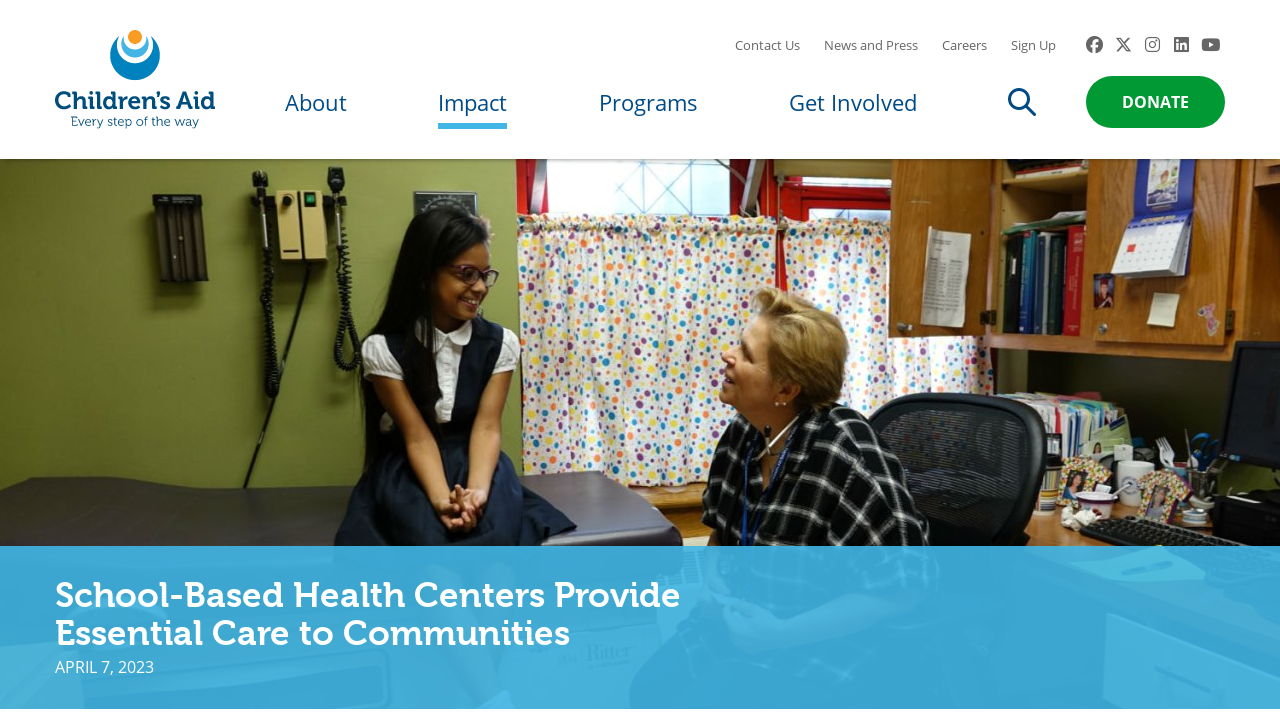

--- FILE ---
content_type: text/html; charset=UTF-8
request_url: https://www.childrensaidnyc.org/impact/stories/school-based-health-centers-provide-essential-care-communities
body_size: 41871
content:
<!DOCTYPE html>
<html lang="en" dir="ltr" prefix="content: http://purl.org/rss/1.0/modules/content/  dc: http://purl.org/dc/terms/  foaf: http://xmlns.com/foaf/0.1/  og: http://ogp.me/ns#  rdfs: http://www.w3.org/2000/01/rdf-schema#  schema: http://schema.org/  sioc: http://rdfs.org/sioc/ns#  sioct: http://rdfs.org/sioc/types#  skos: http://www.w3.org/2004/02/skos/core#  xsd: http://www.w3.org/2001/XMLSchema# ">
  <head>
        <meta charset="utf-8" />
<noscript><style>form.antibot * :not(.antibot-message) { display: none !important; }</style>
</noscript><link rel="canonical" href="https://www.childrensaidnyc.org/impact/stories/school-based-health-centers-provide-essential-care-communities" />
<meta property="og:description" content="Our school-based health centers serve students and their families, creating the foundations for healthy communities." />
<meta property="og:image" content="http://www.childrensaidnyc.org/sites/default/files/styles/hero/public/media/images/hero/SBHCs.jpg?h=6996c2c4&amp;itok=Sp6k95x2" />
<meta property="og:image:url" content="http://www.childrensaidnyc.org/sites/default/files/styles/hero/public/media/images/hero/SBHCs.jpg?h=6996c2c4&amp;itok=Sp6k95x2" />
<meta property="og:image:secure_url" content="https://www.childrensaidnyc.org/sites/default/files/styles/hero/public/media/images/hero/SBHCs.jpg?h=6996c2c4&amp;itok=Sp6k95x2" />
<meta name="twitter:card" content="summary_large_image" />
<meta name="twitter:site" content="@childrensaidnyc" />
<meta name="twitter:description" content="Our school-based health centers serve students and their families, creating the foundations for healthy communities." />
<meta name="twitter:title" content="School-Based Health Centers Provide Essential Care to Communities" />
<meta name="twitter:site:id" content="44235446" />
<meta name="twitter:creator:id" content="44235446" />
<meta name="twitter:creator" content="@childrensaidnyc" />
<meta name="twitter:image" content="http://www.childrensaidnyc.org/sites/default/files/styles/hero/public/media/images/hero/SBHCs.jpg?h=6996c2c4&amp;itok=Sp6k95x2" />
<meta name="Generator" content="Drupal 10 (https://www.drupal.org)" />
<meta name="MobileOptimized" content="width" />
<meta name="HandheldFriendly" content="true" />
<meta name="viewport" content="width=device-width, initial-scale=1.0" />
<link rel="icon" href="/themes/custom/cas/favicon.ico" type="image/vnd.microsoft.icon" />

    <title>School-Based Health Centers Provide Essential Care to Communities | Children&#039;s Aid</title>
    <link rel="stylesheet" media="all" href="/sites/default/files/css/css_P0aG7cPsOMuzO2yJt1JJIuuuolEA-F-mEgsANr62kYs.css?delta=0&amp;language=en&amp;theme=cas&amp;include=[base64]" />
<link rel="stylesheet" media="all" href="//cdnjs.cloudflare.com/ajax/libs/font-awesome/6.6.0/css/all.min.css" />
<link rel="stylesheet" media="all" href="/sites/default/files/css/css_d7N9rwZb_5wSNylzi43o4ZQKBofQbZiFehG4AxnL2Ow.css?delta=2&amp;language=en&amp;theme=cas&amp;include=[base64]" />
<link rel="stylesheet" media="all" href="/sites/default/files/css/css_d5d1ZptCEH1zIPk2wPz39_zQed8l8t3m49vujAVnXBw.css?delta=3&amp;language=en&amp;theme=cas&amp;include=[base64]" />
<link rel="stylesheet" media="all" href="/themes/custom/cas/build/libraries/global/global.css?t7fkx8" />

    
    <script src="https://use.typekit.net/nrt0ewg.js"></script>
    <script>try{Typekit.load({ async: true });}catch(e){}</script>
    <link rel="apple-touch-icon" sizes="57x57" href="/themes/custom/cas/images/favicons/apple-icon-57x57.png">
    <link rel="apple-touch-icon" sizes="60x60" href="/themes/custom/cas/images/favicons/apple-icon-60x60.png">
    <link rel="apple-touch-icon" sizes="72x72" href="/themes/custom/cas/images/favicons/apple-icon-72x72.png">
    <link rel="apple-touch-icon" sizes="76x76" href="/themes/custom/cas/images/favicons/apple-icon-76x76.png">
    <link rel="apple-touch-icon" sizes="114x114" href="/themes/custom/cas/images/favicons/apple-icon-114x114.png">
    <link rel="apple-touch-icon" sizes="120x120" href="/themes/custom/cas/images/favicons/apple-icon-120x120.png">
    <link rel="apple-touch-icon" sizes="144x144" href="/themes/custom/cas/images/favicons/apple-icon-144x144.png">
    <link rel="apple-touch-icon" sizes="152x152" href="/themes/custom/cas/images/favicons/apple-icon-152x152.png">
    <link rel="apple-touch-icon" sizes="180x180" href="/themes/custom/cas/images/favicons/apple-icon-180x180.png">
    <link rel="icon" type="image/png" sizes="192x192"  href="/themes/custom/cas/images/favicons/android-icon-192x192.png">
    <link rel="icon" type="image/png" sizes="32x32" href="/themes/custom/cas/images/favicons/favicon-32x32.png">
    <link rel="icon" type="image/png" sizes="96x96" href="/themes/custom/cas/images/favicons/favicon-96x96.png">
    <link rel="icon" type="image/png" sizes="16x16" href="/themes/custom/cas/images/favicons/favicon-16x16.png">
    <meta name="msapplication-TileColor" content="#ffffff">
    <meta name="msapplication-TileImage" content="/ms-icon-144x144.png">
    <meta name="theme-color" content="#ffffff">
        <!-- Google Tag Manager -->
    <script>(function(w,d,s,l,i){w[l]=w[l]||[];w[l].push({'gtm.start':
    new Date().getTime(),event:'gtm.js'});var f=d.getElementsByTagName(s)[0],
    j=d.createElement(s),dl=l!='dataLayer'?'&l='+l:'';j.async=true;j.src=
    'https://www.googletagmanager.com/gtm.js?id='+i+dl;f.parentNode.insertBefore(j,f);
    })(window,document,'script','dataLayer','GTM-T6ZL42');</script>
    <!-- End Google Tag Manager -->

    <!-- Google tag (gtag.js) -->
    <script async src="https://www.googletagmanager.com/gtag/js?id=G-NLJ14BEGRB"></script>
    <script>
      window.dataLayer = window.dataLayer || [];
      function gtag(){dataLayer.push(arguments);}
      gtag('js', new Date());

      gtag('config', 'G-NLJ14BEGRB');
    </script>
  </head>
  <body class="page-node--3806 section--impact path-node page-node-type-story">
    
    <!-- Google Tag Manager (noscript) -->
    <noscript><iframe src="https://www.googletagmanager.com/ns.html?id=GTM-T6ZL42"
    height="0" width="0" style="display:none;visibility:hidden"></iframe></noscript>
    <!-- End Google Tag Manager (noscript) -->
    <a href="#main-content" class="visually-hidden focusable skip-link">
      Skip to main content
    </a>
    <div class="l--wrapper">
    
      <div class="dialog-off-canvas-main-canvas" data-off-canvas-main-canvas>
    


<header id="header" class="header" role="banner">
  <div class="header__wrapper">
    <div class="l--constrained">
      <div id="block-googletranslator" class="block block-google-translator">
  
    
      <a href="#" class="notranslate google-translator-switch">Translate this page</a>

  </div>

      <div class="header__content">
        <div class="header__logo">
          <a href="/" title="Home" rel="home" class="logo">
      <img src="/themes/custom/cas/logo.svg" alt="Children&#039;s Aid logo" class="logo__image" onerror="this.onerror=null; this.src='/themes/custom/cas/logo.png'" >
        <img src="/themes/custom/cas/logo-md.svg" alt="Children&#039;s Aid logo" class="logo__image--medium" onerror="this.onerror=null; this.src='/themes/custom/cas/logo-md.png'" >
        <img src="/themes/custom/cas/logo-sm.svg" alt="Children&#039;s Aid logo" class="logo__image--small" onerror="this.onerror=null; this.src='/themes/custom/cas/logo-sm.png'" >
  </a>
        </div>
        <div class="header__toggle">
          <input type="checkbox" id="nav-trigger" class="nav-trigger" />
          <label for="nav-trigger">

            <svg class="nav-trigger__icon nav-trigger__icon--expand" xmlns="http://www.w3.org/2000/svg" xmlns:xlink="http://www.w3.org/1999/xlink" version="1.1" x="0px" y="0px" width="30px" height="30px" viewBox="0 0 30 30" enable-background="new 0 0 30 30" xml:space="preserve">
              <rect y="3" width="30" height="4"/>
              <rect y="23" width="30" height="4"/>
              <rect y="13" width="30" height="4"/>
            </svg>

            <svg class="nav-trigger__icon nav-trigger__icon--collapse" xmlns="http://www.w3.org/2000/svg" xmlns:xlink="http://www.w3.org/1999/xlink" version="1.1" x="0px" y="0px" width="30px" height="30px" viewBox="0 0 30 30" enable-background="new 0 0 30 30" xml:space="preserve">
              <polygon fill="#004B87" fill-rule="evenodd" points="15 12.172 5.808 2.979 2.979 5.808 12.172 15 2.979 24.192 5.808 27.021 15 17.828 24.192 27.021 27.021 24.192 17.828 15 27.021 5.808 24.192 2.979"/>
            </svg>

          </label>
        </div>
        <div class="header__navigation">
          <div class="header__site-navigation">
            <div class="header__menu-utility">
              <nav role="navigation" aria-labelledby="block-headerutility-menu" id="block-headerutility">
            
  <h2 class="visually-hidden" id="block-headerutility-menu">Header Utility</h2>
  

                  <ul class="menu menu--header-utility" data-depth="0">
                <li class="menu__item menu__item--contact-us">
        <a href="/contact" class="menu__link" data-drupal-link-system-path="contact">Contact Us</a>
              </li>
                <li class="menu__item menu__item--news-and-press">
        <a href="/news-and-press" class="menu__link" data-drupal-link-system-path="node/772">News and Press</a>
              </li>
                <li class="menu__item menu__item--careers">
        <a href="/about/careers" class="menu__link" data-drupal-link-system-path="node/589">Careers</a>
              </li>
                <li class="menu__item menu__item--sign-up">
        <a href="https://donate.childrensaidnyc.org/page/52956/subscribe/1" class="menu__link">Sign Up</a>
              </li>
        </ul>
  


  </nav>

              <div id="block-socialmedialinks" class="block-social-media-links block block-social-media-links-block">
  
    
      

<ul class="social-media-links--platforms platforms inline horizontal">
      <li>
      <a class="social-media-link-icon--facebook" href="https://www.facebook.com/ChildrensAidNYC"  >
        <span class='fab fa-facebook fa-lg'></span>
      </a>

          </li>
      <li>
      <a class="social-media-link-icon--twitter" href="https://x.com/childrensaidnyc"  >
        <span class='fab fa-x-twitter fa-lg'></span>
      </a>

          </li>
      <li>
      <a class="social-media-link-icon--instagram" href="https://www.instagram.com/childrensaidnyc"  >
        <span class='fab fa-instagram fa-lg'></span>
      </a>

          </li>
      <li>
      <a class="social-media-link-icon--linkedin" href="https://www.linkedin.com/company/childrensaidnyc/"  >
        <span class='fab fa-linkedin fa-lg'></span>
      </a>

          </li>
      <li>
      <a class="social-media-link-icon--youtube" href="https://www.youtube.com/user/childrensaidnyc"  >
        <span class='fab fa-youtube fa-lg'></span>
      </a>

          </li>
  </ul>

  </div>

            </div>
            <div class="header__menu-main">
              <div id="block-mainnavigation" class="menu--primary block block-menu-block block-menu-blockmain">
  
    
              <ul block="block-mainnavigation" class="menu menu--main" data-depth="0">
                      <li class="menu__item menu__item--home">
        <a href="/" class="menu__link" aria-controls="submenu--home" data-drupal-link-system-path="&lt;front&gt;">Home</a>
              </li>
                      <li class="menu__item menu__item--collapsed menu__item--about">
        <a href="/about" class="menu__link" aria-controls="submenu--about" data-drupal-link-system-path="node/485">About</a>
              </li>
                      <li class="menu__item menu__item--collapsed menu__item--impact">
        <a href="/impact" class="menu__link" aria-controls="submenu--impact" data-drupal-link-system-path="node/491">Impact</a>
              </li>
                      <li class="menu__item menu__item--collapsed menu__item--programs">
        <a href="/programs" class="menu__link" aria-controls="submenu--programs" data-drupal-link-system-path="node/51">Programs</a>
              </li>
                      <li class="menu__item menu__item--collapsed menu__item--get-involved">
        <a href="/get-involved" class="menu__link" aria-controls="submenu--get-involved" data-drupal-link-system-path="node/492">Get Involved</a>
              </li>
                      <li class="menu__item menu__item--search">
        <a href="/search" class="menu__link" aria-controls="submenu--search">Search</a>
              </li>
        </ul>
  


  </div>

              <div id="block-donatebutton" class="button--donate block block-block-content block-block-content8e4d0c3f-782b-48bb-91ca-3d6c5243fa7e">
  
    
      
    

  
            <div class="field field--name-field-link field--type-link field--label-hidden field__item"><a href="https://donate.childrensaidnyc.org/page/52671/donate/1">Donate</a></div>
      
  </div>

            </div>
          </div>
        </div>
      </div>
    </div>
  </div>
      <div class="nav--mega-wrapper" aria-hidden="true">
      <div class="nav--mega-inner">
        <div class="submenu submenu--about nav--mega" id="submenu--about" aria-hidden="true">
          <div class="l--constrained">
              <div id="block-mainnavigation-2" class="subnav subnav--about block block-menu-block block-menu-blockmain">
  
    
                <ul class="menu menu--main" data-depth="0">
                <li class="menu__item menu__item--about">
        <a href="/about" title="Show only on mobile" class="menu__link" data-drupal-link-system-path="node/485">About</a>
              </li>
                <li class="menu__item menu__item--our-approach">
        <a href="/about#our_approach" class="menu__link">Our Approach</a>
              </li>
                <li class="menu__item menu__item--leadership">
        <a href="/about#leadership" class="menu__link">Leadership</a>
              </li>
                <li class="menu__item menu__item--history">
        <a href="/about/history-innovation" class="menu__link" data-drupal-link-system-path="node/563">History</a>
              </li>
                <li class="menu__item menu__item--orphan-train">
        <a href="/about/orphan-train-movement" class="menu__link" data-drupal-link-system-path="node/564">Orphan Train</a>
              </li>
                <li class="menu__item menu__item--financials">
        <a href="/about/financials" class="menu__link" data-drupal-link-system-path="node/780">Financials</a>
              </li>
                <li class="menu__item menu__item--careers">
        <a href="/about/careers" class="menu__link" data-drupal-link-system-path="node/589">Careers</a>
              </li>
        </ul>
  


  </div>
<div class="views-element-container block--navigation--promo block block-views block-views-blocknavigation-promo-block-1" id="block-views-block-navigation-promo-block-1">
  
    
    <div block="block-views-block-navigation-promo-block-1"><div class="js-view-dom-id-da2cdb57ece6bd8e43f4e702d0143efa475ce50c52d139bb6c2a220a4f9eb95e">
  
  
  

  
  
  

      <div class="views-row">

<article    
  
  
  
  
 class="teaser"
>

    <figure class="teaser__image">
    <a href="https://issuu.com/casny/docs/fy24_annual_report?fr=xKAE9_8qFAA">  <img loading="lazy" src="/sites/default/files/styles/medium_scale_only/public/media/images/promo/annual_report_2024_promo.png?itok=yIIZrt-p" width="350" height="277" alt="Annual Report 2024" typeof="foaf:Image" />


</a>  </figure>
  
  
  <div class="teaser__content">
    <header class="teaser__header">
            <h3 class="teaser__title"><a href="https://issuu.com/casny/docs/fy24_annual_report?fr=xKAE9_8qFAA">Annual Report 2024</a></h3>
    </header>

    <div class="teaser__body"><p>Through the pages of this annual report, you’ll read stories of resilience, see the measurable outcomes of our work, and witness the power of a community united in purpose.</p></div>
        <div class="teaser__action">
      

<a href="https://issuu.com/casny/docs/fy24_annual_report?fr=xKAE9_8qFAA" class="link--more--small">Read More<svg viewBox="0 0 8 12" class="icon icon--arrow">
    <use xlink:href="#arrow"></use>
</svg>
</a>    </div>
      </div>
</article></div>

  
  

  
  

  
  
</div>
</div>

</div>


          </div>
        </div>
        <div class="submenu submenu--impact nav--mega" id="submenu--impact" aria-hidden="true">
          <div class="l--constrained">
              <div id="block-mainnavigation-3" class="subnav subnav--impact block block-menu-block block-menu-blockmain">
  
    
                <ul class="menu menu--main" data-depth="0">
                <li class="menu__item menu__item--impact">
        <a href="/impact" class="menu__link" data-drupal-link-system-path="node/491">Impact</a>
              </li>
                <li class="menu__item menu__item--our-stories">
        <a href="/impact/every-step-way" class="menu__link" data-drupal-link-system-path="node/314">Our Stories</a>
              </li>
                <li class="menu__item menu__item--our-podcast">
        <a href="/every-step-of-the-way-podcast" class="menu__link" data-drupal-link-system-path="node/3987">Our Podcast</a>
              </li>
                <li class="menu__item menu__item--public-policy">
        <a href="/impact/public-policy" class="menu__link" data-drupal-link-system-path="node/570">Public Policy</a>
              </li>
                <li class="menu__item menu__item--media-center">
        <a href="/impact/media-center" class="menu__link" data-drupal-link-system-path="node/1336">Media Center</a>
              </li>
        </ul>
  


  </div>
<div class="views-element-container block--navigation--promo block block-views block-views-blocknavigation-promo-block-2" id="block-views-block-navigation-promo-block-2">
  
    
    <div block="block-views-block-navigation-promo-block-2"><div class="js-view-dom-id-a34675ca3834b325aee822ecc63e52bcf242ef238dc7cafeefdc558cbaefe78d">
  
  
  

  
  
  

      <div class="views-row">

<article    
  
  
  
  
 class="teaser"
>

    <figure class="teaser__image">
    <a href="/community-resources">  <img loading="lazy" src="/sites/default/files/styles/medium_scale_only/public/media/images/promo/abstract_photo_of_people_promo_0.jpg?itok=QEKBNJGl" width="280" height="170" alt="Abstract photo of people" typeof="foaf:Image" />


</a>  </figure>
  
  
  <div class="teaser__content">
    <header class="teaser__header">
            <h3 class="teaser__title"><a href="/community-resources">Community Resources</a></h3>
    </header>

    <div class="teaser__body"><p>This page provides up-to-date guidance on immigration, knowing your rights, and accessing critical support.</p></div>
        <div class="teaser__action">
      

<a href="/community-resources" class="link--more--small">Learn More<svg viewBox="0 0 8 12" class="icon icon--arrow">
    <use xlink:href="#arrow"></use>
</svg>
</a>    </div>
      </div>
</article></div>

  
  

  
  

  
  
</div>
</div>

</div>


          </div>
        </div>
        <div class="submenu submenu--programs nav--mega" id="submenu--programs" aria-hidden="true">
          <div class="l--constrained">
              <div id="block-mainnavigation-4" class="subnav subnav--programs block block-menu-block block-menu-blockmain">
  
    
                <ul class="menu menu--main menu--main--programs" data-depth="0">
                <li class="menu__item menu__item--programs">
        <a href="/programs" class="menu__link" data-drupal-link-system-path="node/51">Programs</a>
              </li>
                <li class="menu__item menu__item--expanded menu__item--academic-and-social-emotional-learning">
        <a href="/programs/academic-social-emotional-learning" class="menu__link" data-drupal-link-system-path="node/1">Academic and Social-Emotional Learning</a>
                            <ul class="menu menu--main menu--main--programs" data-depth="1">
                <li class="menu__item menu__item--education-and-leadership">
        <a href="/programs/academic-social-emotional-learning#education_and_leadership" class="menu__link">Education and Leadership</a>
              </li>
                <li class="menu__item menu__item--summer-enrichment">
        <a href="/programs/academic-social-emotional-learning#summer_enrichment" class="menu__link">Summer Enrichment</a>
              </li>
                <li class="menu__item menu__item--college-and-career-readiness">
        <a href="/programs/academic-social-emotional-learning#college_and_career_readiness" class="menu__link">College and Career Readiness</a>
              </li>
        </ul>
  
              </li>
                <li class="menu__item menu__item--expanded menu__item--health-and-nutrition">
        <a href="/programs/health-nutrition" class="menu__link" data-drupal-link-system-path="node/2">Health and Nutrition</a>
                            <ul class="menu menu--main menu--main--programs" data-depth="1">
                <li class="menu__item menu__item--health-and-well-being">
        <a href="/programs/health-nutrition#health_and_well-being" class="menu__link">Health and Well-Being</a>
              </li>
                <li class="menu__item menu__item--sexual-health-and-education">
        <a href="/programs/health-nutrition#sexual_health_and_education" class="menu__link">Sexual Health and Education</a>
              </li>
                <li class="menu__item menu__item--fitness-and-recreation">
        <a href="/programs/health-nutrition#fitness_and_recreation" class="menu__link">Fitness and Recreation</a>
              </li>
                <li class="menu__item menu__item--nutrition">
        <a href="/programs/health-nutrition#nutrition" class="menu__link">Nutrition</a>
              </li>
        </ul>
  
              </li>
                <li class="menu__item menu__item--expanded menu__item--family-and-community">
        <a href="/programs/family-community" class="menu__link" data-drupal-link-system-path="node/3">Family and Community</a>
                            <ul class="menu menu--main menu--main--programs" data-depth="1">
                <li class="menu__item menu__item--family-supports">
        <a href="/programs/family-community#family_supports" class="menu__link">Family Supports</a>
              </li>
                <li class="menu__item menu__item--community-building">
        <a href="/programs/family-community#community_building" class="menu__link">Community Building</a>
              </li>
                <li class="menu__item menu__item--advocacy-and-public-policy">
        <a href="/programs/family-community#advocacy_and_public_policy" class="menu__link">Advocacy and Public Policy</a>
              </li>
                <li class="menu__item menu__item--volunteerism-and-giving">
        <a href="/programs/family-community#volunteerism_and_giving" class="menu__link">Volunteerism and Giving</a>
              </li>
        </ul>
  
              </li>
                <li class="menu__item menu__item--site-locations">
        <a href="/programs/location" class="menu__link" data-drupal-link-system-path="node/3776">Site Locations</a>
              </li>
        </ul>
  


  </div>
<div id="block-findaprogrambutton" class="button--outlined block block-block-content block-block-contentfa61dacc-c522-41e7-a501-41a581337c04">
  
    
      
    

  
            <div class="field field--name-field-link field--type-link field--label-hidden field__item"><a href="/programs/finder">Find a Program</a></div>
      
  </div>


          </div>
        </div>
        <div class="submenu submenu--involved nav--mega" id="submenu--get-involved" aria-hidden="true">
          <div class="l--constrained">
              <div id="block-mainnavigation-5" class="subnav subnav--get-involved block block-menu-block block-menu-blockmain">
  
    
                <ul class="menu menu--main" data-depth="0">
                <li class="menu__item menu__item--get-involved">
        <a href="/get-involved" class="menu__link" data-drupal-link-system-path="node/492">Get Involved</a>
              </li>
                <li class="menu__item menu__item--donate">
        <a href="https://donate.childrensaidnyc.org/page/52671/donate/1" class="menu__link">Donate</a>
              </li>
                <li class="menu__item menu__item--take-action">
        <a href="/impact/take-action" class="menu__link" data-drupal-link-system-path="node/3646">Take Action</a>
              </li>
                <li class="menu__item menu__item--become-a-corporate-partner">
        <a href="/programs/corporate-engagement" class="menu__link" data-drupal-link-system-path="node/84">Become a Corporate Partner</a>
              </li>
                <li class="menu__item menu__item--host-a-fundraiser">
        <a href="/get-involved/host-fundraiser" class="menu__link" data-drupal-link-system-path="node/497">Host a Fundraiser</a>
              </li>
                <li class="menu__item menu__item--sponsor-an-event">
        <a href="/get-involved/sponsor-event" class="menu__link" data-drupal-link-system-path="node/496">Sponsor an Event</a>
              </li>
                <li class="menu__item menu__item--learn-about-planned-giving">
        <a href="https://plannedgiving.childrensaidnyc.org/" class="menu__link">Learn about Planned Giving</a>
              </li>
                <li class="menu__item menu__item--join-the-young-professionals-group">
        <a href="/programs/become-childrens-aid-champion" class="menu__link" data-drupal-link-system-path="node/85">Join the Young Professionals Group</a>
              </li>
                <li class="menu__item menu__item--volunteer">
        <a href="/programs/volunteering" class="menu__link" data-drupal-link-system-path="node/83">Volunteer</a>
              </li>
        </ul>
  


  </div>
<div class="views-element-container block--navigation--promo block block-views block-views-blocknavigation-promo-block-3" id="block-views-block-navigation-promo-block-3">
  
    
    <div block="block-views-block-navigation-promo-block-3"><div class="js-view-dom-id-fd3f55fc071caf0df2bcc6167e106d9c333042801f9bdf2c3cd2234b0ab02312">
  
  
  

  
  
  

      <div class="views-row">

<article    
  
  
  
  
 class="teaser"
>

    <figure class="teaser__image">
    <a href="/golf-classic">  <img loading="lazy" src="/sites/default/files/styles/medium_scale_only/public/media/images/promo/CAGolf26_STD_webheader.png?itok=siULPl-9" width="350" height="141" alt="Children&#039;s Aid Golf Classic" typeof="foaf:Image" />


</a>  </figure>
  
  
  <div class="teaser__content">
    <header class="teaser__header">
            <h3 class="teaser__title"><a href="/golf-classic">Children&#039;s Aid Golf Classic</a></h3>
    </header>

    <div class="teaser__body"><p><span>Join us on May 4 for our 27th Annual Children's Aid Golf Classic.</span></p></div>
        <div class="teaser__action">
      

<a href="/golf-classic" class="link--more--small">Learn More<svg viewBox="0 0 8 12" class="icon icon--arrow">
    <use xlink:href="#arrow"></use>
</svg>
</a>    </div>
      </div>
</article></div>

  
  

  
  

  
  
</div>
</div>

</div>


          </div>
        </div>
        <div class="submenu submenu--search nav--mega" id="submenu--search" aria-hidden="true">
          <div class="l--constrained">
            <h2 class="title title--jumbo">Search</h2>
              <div>
    <div class="site-search-form search-form block block-ca-utility block-site-search-block" data-drupal-selector="site-search-form" id="block-sitesearchblock">
  
    
      <form block="block-sitesearchblock" action="/search" method="get" id="site-search-form" accept-charset="UTF-8">
  <div class="js-form-item form-item form-type-textfield js-form-type-textfield form-item-search js-form-item-search">
      <label class="visually-hidden form-item__label" for="edit-search">Search</label>
        <input placeholder="Search Term" data-drupal-selector="edit-search" type="text" id="edit-search" name="search" value="" size="60" maxlength="128" class="form-text form-element form-element--type-text form-element--api-textfield" />

        </div>
<input data-drupal-selector="edit-submit" type="submit" id="edit-submit" value="Search" class="button js-form-submit form-submit" />
<input autocomplete="off" data-drupal-selector="form-sjhmmydf9dhkvxdxgslzixejvbwt4c443iw-0okbuck" type="hidden" name="form_build_id" value="form-SjHMmyDf9dhkVXdxGSlzixejVbwT4C443iw_0oKBuCk" />
<input data-drupal-selector="edit-site-search-form" type="hidden" name="form_id" value="site_search_form" />

</form>

  </div>

  </div>

          </div>
        </div>
      </div>
    </div>
      
  

  
</header>
<div class="nav--mobile-wrapper" aria-hidden="true">
  <div class="search--wrapper">
      <div>
    <div class="site-search-form search-form block block-ca-utility block-site-search-block" data-drupal-selector="site-search-form" id="block-sitesearchblock">
  
    
      <form block="block-sitesearchblock" action="/search" method="get" id="site-search-form" accept-charset="UTF-8">
  <div class="js-form-item form-item form-type-textfield js-form-type-textfield form-item-search js-form-item-search">
      <label class="visually-hidden form-item__label" for="edit-search">Search</label>
        <input placeholder="Search Term" data-drupal-selector="edit-search" type="text" id="edit-search" name="search" value="" size="60" maxlength="128" class="form-text form-element form-element--type-text form-element--api-textfield" />

        </div>
<input data-drupal-selector="edit-submit" type="submit" id="edit-submit" value="Search" class="button js-form-submit form-submit" />
<input autocomplete="off" data-drupal-selector="form-sjhmmydf9dhkvxdxgslzixejvbwt4c443iw-0okbuck" type="hidden" name="form_build_id" value="form-SjHMmyDf9dhkVXdxGSlzixejVbwT4C443iw_0oKBuCk" />
<input data-drupal-selector="edit-site-search-form" type="hidden" name="form_id" value="site_search_form" />

</form>

  </div>

  </div>

  </div>
  <div class="nav--mobile--primary">
    <div id="block-mainnavigation" class="menu--primary block block-menu-block block-menu-blockmain">
  
    
              <ul block="block-mainnavigation" class="menu menu--main" data-depth="0">
                      <li class="menu__item menu__item--home">
        <a href="/" class="menu__link" aria-controls="submenu--home" data-drupal-link-system-path="&lt;front&gt;">Home</a>
              </li>
                      <li class="menu__item menu__item--collapsed menu__item--about">
        <a href="/about" class="menu__link" aria-controls="submenu--about" data-drupal-link-system-path="node/485">About</a>
              </li>
                      <li class="menu__item menu__item--collapsed menu__item--impact">
        <a href="/impact" class="menu__link" aria-controls="submenu--impact" data-drupal-link-system-path="node/491">Impact</a>
              </li>
                      <li class="menu__item menu__item--collapsed menu__item--programs">
        <a href="/programs" class="menu__link" aria-controls="submenu--programs" data-drupal-link-system-path="node/51">Programs</a>
              </li>
                      <li class="menu__item menu__item--collapsed menu__item--get-involved">
        <a href="/get-involved" class="menu__link" aria-controls="submenu--get-involved" data-drupal-link-system-path="node/492">Get Involved</a>
              </li>
                      <li class="menu__item menu__item--search">
        <a href="/search" class="menu__link" aria-controls="submenu--search">Search</a>
              </li>
        </ul>
  


  </div>

    <div id="block-donatebutton" class="button--donate block block-block-content block-block-content8e4d0c3f-782b-48bb-91ca-3d6c5243fa7e">
  
    
      
    

  
            <div class="field field--name-field-link field--type-link field--label-hidden field__item"><a href="https://donate.childrensaidnyc.org/page/52671/donate/1">Donate</a></div>
      
  </div>

    <nav role="navigation" aria-labelledby="block-headerutility-menu" id="block-headerutility">
            
  <h2 class="visually-hidden" id="block-headerutility-menu">Header Utility</h2>
  

                  <ul class="menu menu--header-utility" data-depth="0">
                <li class="menu__item menu__item--contact-us">
        <a href="/contact" class="menu__link" data-drupal-link-system-path="contact">Contact Us</a>
              </li>
                <li class="menu__item menu__item--news-and-press">
        <a href="/news-and-press" class="menu__link" data-drupal-link-system-path="node/772">News and Press</a>
              </li>
                <li class="menu__item menu__item--careers">
        <a href="/about/careers" class="menu__link" data-drupal-link-system-path="node/589">Careers</a>
              </li>
                <li class="menu__item menu__item--sign-up">
        <a href="https://donate.childrensaidnyc.org/page/52956/subscribe/1" class="menu__link">Sign Up</a>
              </li>
        </ul>
  


  </nav>

  </div>
      <div class="nav--mobile--secondary">
      <button class="mega-back">Back</button>
              <div id="mobile--about" class="mobile--subnav mobile--about">
            <div id="block-mainnavigation-2" class="subnav subnav--about block block-menu-block block-menu-blockmain">
  
    
                <ul class="menu menu--main" data-depth="0">
                <li class="menu__item menu__item--about">
        <a href="/about" title="Show only on mobile" class="menu__link" data-drupal-link-system-path="node/485">About</a>
              </li>
                <li class="menu__item menu__item--our-approach">
        <a href="/about#our_approach" class="menu__link">Our Approach</a>
              </li>
                <li class="menu__item menu__item--leadership">
        <a href="/about#leadership" class="menu__link">Leadership</a>
              </li>
                <li class="menu__item menu__item--history">
        <a href="/about/history-innovation" class="menu__link" data-drupal-link-system-path="node/563">History</a>
              </li>
                <li class="menu__item menu__item--orphan-train">
        <a href="/about/orphan-train-movement" class="menu__link" data-drupal-link-system-path="node/564">Orphan Train</a>
              </li>
                <li class="menu__item menu__item--financials">
        <a href="/about/financials" class="menu__link" data-drupal-link-system-path="node/780">Financials</a>
              </li>
                <li class="menu__item menu__item--careers">
        <a href="/about/careers" class="menu__link" data-drupal-link-system-path="node/589">Careers</a>
              </li>
        </ul>
  


  </div>
<div class="views-element-container block--navigation--promo block block-views block-views-blocknavigation-promo-block-1" id="block-views-block-navigation-promo-block-1">
  
    
    <div block="block-views-block-navigation-promo-block-1"><div class="js-view-dom-id-da2cdb57ece6bd8e43f4e702d0143efa475ce50c52d139bb6c2a220a4f9eb95e">
  
  
  

  
  
  

      <div class="views-row">

<article    
  
  
  
  
 class="teaser"
>

    <figure class="teaser__image">
    <a href="https://issuu.com/casny/docs/fy24_annual_report?fr=xKAE9_8qFAA">  <img loading="lazy" src="/sites/default/files/styles/medium_scale_only/public/media/images/promo/annual_report_2024_promo.png?itok=yIIZrt-p" width="350" height="277" alt="Annual Report 2024" typeof="foaf:Image" />


</a>  </figure>
  
  
  <div class="teaser__content">
    <header class="teaser__header">
            <h3 class="teaser__title"><a href="https://issuu.com/casny/docs/fy24_annual_report?fr=xKAE9_8qFAA">Annual Report 2024</a></h3>
    </header>

    <div class="teaser__body"><p>Through the pages of this annual report, you’ll read stories of resilience, see the measurable outcomes of our work, and witness the power of a community united in purpose.</p></div>
        <div class="teaser__action">
      

<a href="https://issuu.com/casny/docs/fy24_annual_report?fr=xKAE9_8qFAA" class="link--more--small">Read More<svg viewBox="0 0 8 12" class="icon icon--arrow">
    <use xlink:href="#arrow"></use>
</svg>
</a>    </div>
      </div>
</article></div>

  
  

  
  

  
  
</div>
</div>

</div>


        </div>
                    <div id="mobile--impact" class="mobile--subnav mobile--impact">
            <div id="block-mainnavigation-3" class="subnav subnav--impact block block-menu-block block-menu-blockmain">
  
    
                <ul class="menu menu--main" data-depth="0">
                <li class="menu__item menu__item--impact">
        <a href="/impact" class="menu__link" data-drupal-link-system-path="node/491">Impact</a>
              </li>
                <li class="menu__item menu__item--our-stories">
        <a href="/impact/every-step-way" class="menu__link" data-drupal-link-system-path="node/314">Our Stories</a>
              </li>
                <li class="menu__item menu__item--our-podcast">
        <a href="/every-step-of-the-way-podcast" class="menu__link" data-drupal-link-system-path="node/3987">Our Podcast</a>
              </li>
                <li class="menu__item menu__item--public-policy">
        <a href="/impact/public-policy" class="menu__link" data-drupal-link-system-path="node/570">Public Policy</a>
              </li>
                <li class="menu__item menu__item--media-center">
        <a href="/impact/media-center" class="menu__link" data-drupal-link-system-path="node/1336">Media Center</a>
              </li>
        </ul>
  


  </div>
<div class="views-element-container block--navigation--promo block block-views block-views-blocknavigation-promo-block-2" id="block-views-block-navigation-promo-block-2">
  
    
    <div block="block-views-block-navigation-promo-block-2"><div class="js-view-dom-id-a34675ca3834b325aee822ecc63e52bcf242ef238dc7cafeefdc558cbaefe78d">
  
  
  

  
  
  

      <div class="views-row">

<article    
  
  
  
  
 class="teaser"
>

    <figure class="teaser__image">
    <a href="/community-resources">  <img loading="lazy" src="/sites/default/files/styles/medium_scale_only/public/media/images/promo/abstract_photo_of_people_promo_0.jpg?itok=QEKBNJGl" width="280" height="170" alt="Abstract photo of people" typeof="foaf:Image" />


</a>  </figure>
  
  
  <div class="teaser__content">
    <header class="teaser__header">
            <h3 class="teaser__title"><a href="/community-resources">Community Resources</a></h3>
    </header>

    <div class="teaser__body"><p>This page provides up-to-date guidance on immigration, knowing your rights, and accessing critical support.</p></div>
        <div class="teaser__action">
      

<a href="/community-resources" class="link--more--small">Learn More<svg viewBox="0 0 8 12" class="icon icon--arrow">
    <use xlink:href="#arrow"></use>
</svg>
</a>    </div>
      </div>
</article></div>

  
  

  
  

  
  
</div>
</div>

</div>


        </div>
                    <div id="mobile--programs" class="mobile--subnav mobile--programs">
            <div id="block-mainnavigation-4" class="subnav subnav--programs block block-menu-block block-menu-blockmain">
  
    
                <ul class="menu menu--main menu--main--programs" data-depth="0">
                <li class="menu__item menu__item--programs">
        <a href="/programs" class="menu__link" data-drupal-link-system-path="node/51">Programs</a>
              </li>
                <li class="menu__item menu__item--expanded menu__item--academic-and-social-emotional-learning">
        <a href="/programs/academic-social-emotional-learning" class="menu__link" data-drupal-link-system-path="node/1">Academic and Social-Emotional Learning</a>
                            <ul class="menu menu--main menu--main--programs" data-depth="1">
                <li class="menu__item menu__item--education-and-leadership">
        <a href="/programs/academic-social-emotional-learning#education_and_leadership" class="menu__link">Education and Leadership</a>
              </li>
                <li class="menu__item menu__item--summer-enrichment">
        <a href="/programs/academic-social-emotional-learning#summer_enrichment" class="menu__link">Summer Enrichment</a>
              </li>
                <li class="menu__item menu__item--college-and-career-readiness">
        <a href="/programs/academic-social-emotional-learning#college_and_career_readiness" class="menu__link">College and Career Readiness</a>
              </li>
        </ul>
  
              </li>
                <li class="menu__item menu__item--expanded menu__item--health-and-nutrition">
        <a href="/programs/health-nutrition" class="menu__link" data-drupal-link-system-path="node/2">Health and Nutrition</a>
                            <ul class="menu menu--main menu--main--programs" data-depth="1">
                <li class="menu__item menu__item--health-and-well-being">
        <a href="/programs/health-nutrition#health_and_well-being" class="menu__link">Health and Well-Being</a>
              </li>
                <li class="menu__item menu__item--sexual-health-and-education">
        <a href="/programs/health-nutrition#sexual_health_and_education" class="menu__link">Sexual Health and Education</a>
              </li>
                <li class="menu__item menu__item--fitness-and-recreation">
        <a href="/programs/health-nutrition#fitness_and_recreation" class="menu__link">Fitness and Recreation</a>
              </li>
                <li class="menu__item menu__item--nutrition">
        <a href="/programs/health-nutrition#nutrition" class="menu__link">Nutrition</a>
              </li>
        </ul>
  
              </li>
                <li class="menu__item menu__item--expanded menu__item--family-and-community">
        <a href="/programs/family-community" class="menu__link" data-drupal-link-system-path="node/3">Family and Community</a>
                            <ul class="menu menu--main menu--main--programs" data-depth="1">
                <li class="menu__item menu__item--family-supports">
        <a href="/programs/family-community#family_supports" class="menu__link">Family Supports</a>
              </li>
                <li class="menu__item menu__item--community-building">
        <a href="/programs/family-community#community_building" class="menu__link">Community Building</a>
              </li>
                <li class="menu__item menu__item--advocacy-and-public-policy">
        <a href="/programs/family-community#advocacy_and_public_policy" class="menu__link">Advocacy and Public Policy</a>
              </li>
                <li class="menu__item menu__item--volunteerism-and-giving">
        <a href="/programs/family-community#volunteerism_and_giving" class="menu__link">Volunteerism and Giving</a>
              </li>
        </ul>
  
              </li>
                <li class="menu__item menu__item--site-locations">
        <a href="/programs/location" class="menu__link" data-drupal-link-system-path="node/3776">Site Locations</a>
              </li>
        </ul>
  


  </div>
<div id="block-findaprogrambutton" class="button--outlined block block-block-content block-block-contentfa61dacc-c522-41e7-a501-41a581337c04">
  
    
      
    

  
            <div class="field field--name-field-link field--type-link field--label-hidden field__item"><a href="/programs/finder">Find a Program</a></div>
      
  </div>


        </div>
                    <div id="mobile--get-involved" class="mobile--subnav mobile--get-involved">
            <div id="block-mainnavigation-5" class="subnav subnav--get-involved block block-menu-block block-menu-blockmain">
  
    
                <ul class="menu menu--main" data-depth="0">
                <li class="menu__item menu__item--get-involved">
        <a href="/get-involved" class="menu__link" data-drupal-link-system-path="node/492">Get Involved</a>
              </li>
                <li class="menu__item menu__item--donate">
        <a href="https://donate.childrensaidnyc.org/page/52671/donate/1" class="menu__link">Donate</a>
              </li>
                <li class="menu__item menu__item--take-action">
        <a href="/impact/take-action" class="menu__link" data-drupal-link-system-path="node/3646">Take Action</a>
              </li>
                <li class="menu__item menu__item--become-a-corporate-partner">
        <a href="/programs/corporate-engagement" class="menu__link" data-drupal-link-system-path="node/84">Become a Corporate Partner</a>
              </li>
                <li class="menu__item menu__item--host-a-fundraiser">
        <a href="/get-involved/host-fundraiser" class="menu__link" data-drupal-link-system-path="node/497">Host a Fundraiser</a>
              </li>
                <li class="menu__item menu__item--sponsor-an-event">
        <a href="/get-involved/sponsor-event" class="menu__link" data-drupal-link-system-path="node/496">Sponsor an Event</a>
              </li>
                <li class="menu__item menu__item--learn-about-planned-giving">
        <a href="https://plannedgiving.childrensaidnyc.org/" class="menu__link">Learn about Planned Giving</a>
              </li>
                <li class="menu__item menu__item--join-the-young-professionals-group">
        <a href="/programs/become-childrens-aid-champion" class="menu__link" data-drupal-link-system-path="node/85">Join the Young Professionals Group</a>
              </li>
                <li class="menu__item menu__item--volunteer">
        <a href="/programs/volunteering" class="menu__link" data-drupal-link-system-path="node/83">Volunteer</a>
              </li>
        </ul>
  


  </div>
<div class="views-element-container block--navigation--promo block block-views block-views-blocknavigation-promo-block-3" id="block-views-block-navigation-promo-block-3">
  
    
    <div block="block-views-block-navigation-promo-block-3"><div class="js-view-dom-id-fd3f55fc071caf0df2bcc6167e106d9c333042801f9bdf2c3cd2234b0ab02312">
  
  
  

  
  
  

      <div class="views-row">

<article    
  
  
  
  
 class="teaser"
>

    <figure class="teaser__image">
    <a href="/golf-classic">  <img loading="lazy" src="/sites/default/files/styles/medium_scale_only/public/media/images/promo/CAGolf26_STD_webheader.png?itok=siULPl-9" width="350" height="141" alt="Children&#039;s Aid Golf Classic" typeof="foaf:Image" />


</a>  </figure>
  
  
  <div class="teaser__content">
    <header class="teaser__header">
            <h3 class="teaser__title"><a href="/golf-classic">Children&#039;s Aid Golf Classic</a></h3>
    </header>

    <div class="teaser__body"><p><span>Join us on May 4 for our 27th Annual Children's Aid Golf Classic.</span></p></div>
        <div class="teaser__action">
      

<a href="/golf-classic" class="link--more--small">Learn More<svg viewBox="0 0 8 12" class="icon icon--arrow">
    <use xlink:href="#arrow"></use>
</svg>
</a>    </div>
      </div>
</article></div>

  
  

  
  

  
  
</div>
</div>

</div>


        </div>
          </div>
  </div>
<main role="main">
  <a id="main-content" tabindex="-1"></a>
    <div>
    <div class="views-element-container block block-views block-views-blockhero-block-1" id="block-views-block-hero-block-1">
  
    
      <div block="block-views-block-hero-block-1"><div class="js-view-dom-id-f6e7d51ee9fee6fe2f4e96697281503b0d5358b43d2e33665486767705d0e5f7">
  
  
  

  
  
  

      <div class="views-row">




<figure class="image hero--header">
  <div class="hero__image">
    <img loading="lazy" src="/sites/default/files/styles/hero/public/media/images/hero/SBHCs.jpg?h=cf0d5f45&amp;itok=Sp6k95x2" width="1366" height="550" alt="Thumbnail" title="School Based Health Clinics" typeof="foaf:Image" />



  </div>
    <div class="hero__content">
    <div class="l--constrained">
      <figcaption>
          <h1><span>School-Based Health Centers Provide Essential Care to Communities</span>
</h1>          <div class="hero__content__subtitle"></div>          <span class="meta hero__date"><time datetime="2023-04-07T12:00:00Z">April 7, 2023</time>
</span>      </figcaption>
                            </div>
  </div>
    </figure>
</div>

  
  

  
  

  
  
</div>
</div>

  </div>

  </div>


  

  <div class="block block-">
  
    
      <div data-drupal-messages-fallback class="hidden"></div>

  </div>


  

  <div class="layout-content">
    <div>
    

<div id="block-cas-content" class="block block-system block-system-main-block">
  
    
      <article about="/impact/stories/school-based-health-centers-provide-essential-care-communities">
  <div class="l--constrained l--sidebar-after l--content-wrapper">
          <div class="l__primary">
            <div class="paragraph paragraph--type--text paragraph--view-mode--default">
    <div class="l--constrained">
              

  
            <div class="text-content field field--name-field-paragraph-text field--type-text-long field--label-hidden field__item"><p><span><span><span>When children struggle to succeed in school, there’s often a hidden reason why. At Children’s Aid, we work to make sure that every child has every opportunity to be a successful student – and to become a thriving adult.</span></span></span></p>

<p><span><span><span>That’s why we surround them with the resources they need in the place that they go five days a week – their schools. And one of the most important resources we provide are school-based health centers, which play a critical role in ensuring that children have access to essential health care services.</span></span></span></p>

<p><span><span><span>School-based health centers are medical facilities located within schools that provide comprehensive health care services to children. Our centers are staffed by trained health professionals and offer a wide range of services, including preventive care, physical exams, and treatment for illnesses and injuries. We also provide health education and support services to help children and their families lead healthy lives.</span></span></span></p>

<p><span><span><span>Access to quality health care is essential for children's growth and development. School-based health centers provide a convenient and accessible option for families, especially those who may not have access to traditional health care services.</span></span></span></p>

<p><span><span><span>Many children and families in underserved communities face barriers to accessing quality health care, such as lack of transportation, language barriers, and cultural differences. School-based health centers help to address these barriers by providing care within the school setting, making it easier for children and families to receive the care they need.</span></span></span></p>

<p><span><span><span>In addition to providing essential health care services, school-based health centers also help to reduce absenteeism and improve academic outcomes. Children who are healthy are more likely to attend school and perform well academically. By addressing health problems early, school-based health centers can help prevent chronic health problems and improve children's overall well-being.</span></span></span></p>

<p><span><span><span>We’re committed to removing any road block that stands between our young people and the bright, healthy futures that they deserve. Our school-based health centers are helping to ensure that all children have the opportunity to grow and thrive.</span></span></span></p>

<p><span><span><span>On this World Health Day, join us in our mission to promote the health and happiness of all young people.</span></span></span></p></div>
      
          </div>
  </div>


      </div>
        <div class="l__secondary">
      

<div class="share">
  <h2 class="share__title title title--tiny"><span>Share</span> <div class="icon icon--share"><svg xmlns="http://www.w3.org/2000/svg" width="24" height="24" viewBox="0 0 24 24">
  <path fill="#004B87" fill-rule="evenodd" d="M24,8.71428571 C24,8.48660714 23.90625,8.27232143 23.7455357,8.11160714 L16.8883929,1.25446429 C16.7276786,1.09375 16.5133929,1 16.2857143,1 C15.8169643,1 15.4285714,1.38839286 15.4285714,1.85714286 L15.4285714,5.28571429 L12.4285714,5.28571429 C8.03571429,5.28571429 2.57142857,6.0625 0.709821429,10.6830357 C0.147321429,12.1026786 0,13.6428571 0,15.1428571 C0,17.0178571 0.9375,19.46875 1.70089286,21.1830357 C1.84821429,21.4910714 1.99553571,21.9196429 2.19642857,22.2008929 C2.29017857,22.3348214 2.38392857,22.4285714 2.57142857,22.4285714 C2.83928571,22.4285714 3,22.2142857 3,21.9598214 C3,21.7455357 2.94642857,21.5044643 2.93303571,21.2901786 C2.89285714,20.7410714 2.86607143,20.1919643 2.86607143,19.6428571 C2.86607143,13.2544643 6.65625,12.1428571 12.4285714,12.1428571 L15.4285714,12.1428571 L15.4285714,15.5714286 C15.4285714,16.0401786 15.8169643,16.4285714 16.2857143,16.4285714 C16.5133929,16.4285714 16.7276786,16.3348214 16.8883929,16.1741071 L23.7455357,9.31696429 C23.90625,9.15625 24,8.94196429 24,8.71428571 Z"/>
</svg>
</div>
</h2>
  <div class="rrssb share__links">
        <ul class="rrssb-buttons">
              <li class="rrssb-facebook">
          <a href="https://www.facebook.com/sharer/sharer.php?u=https%3A%2F%2Fwww.childrensaidnyc.org%2Fimpact%2Fstories%2Fschool-based-health-centers-provide-essential-care-communities" class="popup">
            <span class="rrssb-icon"><svg xmlns="http://www.w3.org/2000/svg" viewBox="0 0 29 29"><path d="M26.4 0H2.6C1.714 0 0 1.715 0 2.6v23.8c0 .884 1.715 2.6 2.6 2.6h12.393V17.988h-3.996v-3.98h3.997v-3.062c0-3.746 2.835-5.97 6.177-5.97 1.6 0 2.444.173 2.845.226v3.792H21.18c-1.817 0-2.156.9-2.156 2.168v2.847h5.045l-.66 3.978h-4.386V29H26.4c.884 0 2.6-1.716 2.6-2.6V2.6c0-.885-1.716-2.6-2.6-2.6z"/></svg></span>
            <span class="rrssb-text">facebook</span>
          </a>
        </li>
              <li class="rrssb-X">
          <a href="https://x.com/intent/tweet?text=School-Based%20Health%20Centers%20Provide%20Essential%20Care%20to%20Communities&amp;url=https%3A%2F%2Fwww.childrensaidnyc.org%2Fimpact%2Fstories%2Fschool-based-health-centers-provide-essential-care-communities" class="popup">
            <span class="rrssb-icon"><svg xmlns="http://www.w3.org/2000/svg" viewBox="0 0 28 28"><path d="M6 4C4.9 4 4 4.9 4 6L4 24C4 25.11 4.9 26 6 26L24 26C25.11 26 26 25.11 26 24L26 6C26 4.9 25.11 4 24 4L6 4z M8.65 9L13.26 9L15.95 12.85L19.28 9L20.73 9L16.6 13.78L21.65 21L17.04 21L14.06 16.73L10.37 21L8.89 21L13.4 15.79L8.65 9z M10.88 10.18L17.63 19.81L19.42 19.81L12.67 10.18L10.88 10.18z"/></svg></span>
            <span class="rrssb-text">X</span>
          </a>
        </li>
              <li class="rrssb-linkedin">
          <a href="https://www.linkedin.com/shareArticle?mini=true&amp;url=https%3A%2F%2Fwww.childrensaidnyc.org%2Fimpact%2Fstories%2Fschool-based-health-centers-provide-essential-care-communities&amp;title=School-Based%20Health%20Centers%20Provide%20Essential%20Care%20to%20Communities" class="popup">
            <span class="rrssb-icon"><svg xmlns="http://www.w3.org/2000/svg" viewBox="0 0 28 28"><path d="M25.424 15.887v8.447h-4.896v-7.882c0-1.98-.71-3.33-2.48-3.33-1.354 0-2.158.91-2.514 1.802-.13.315-.162.753-.162 1.194v8.216h-4.9s.067-13.35 0-14.73h4.9v2.087c-.01.017-.023.033-.033.05h.032v-.05c.65-1.002 1.812-2.435 4.414-2.435 3.222 0 5.638 2.106 5.638 6.632zM5.348 2.5c-1.676 0-2.772 1.093-2.772 2.54 0 1.42 1.066 2.538 2.717 2.546h.032c1.71 0 2.77-1.132 2.77-2.546C8.056 3.593 7.02 2.5 5.344 2.5h.005zm-2.48 21.834h4.896V9.604H2.867v14.73z"/></svg></span>
            <span class="rrssb-text">linkedin</span>
          </a>
        </li>
              <li class="rrssb-email">
          <a href="mailto:?subject=School-Based%20Health%20Centers%20Provide%20Essential%20Care%20to%20Communities&amp;body=https%3A%2F%2Fwww.childrensaidnyc.org%2Fimpact%2Fstories%2Fschool-based-health-centers-provide-essential-care-communities" >
            <span class="rrssb-icon"><svg xmlns="http://www.w3.org/2000/svg" viewBox="0 0 28 28"><path d="M20.11 26.147c-2.335 1.05-4.36 1.4-7.124 1.4C6.524 27.548.84 22.916.84 15.284.84 7.343 6.602.45 15.4.45c6.854 0 11.8 4.7 11.8 11.252 0 5.684-3.193 9.265-7.398 9.3-1.83 0-3.153-.934-3.347-2.997h-.077c-1.208 1.986-2.96 2.997-5.023 2.997-2.532 0-4.36-1.868-4.36-5.062 0-4.75 3.503-9.07 9.11-9.07 1.713 0 3.7.4 4.6.972l-1.17 7.203c-.387 2.298-.115 3.3 1 3.4 1.674 0 3.774-2.102 3.774-6.58 0-5.06-3.27-8.994-9.304-8.994C9.05 2.87 3.83 7.545 3.83 14.97c0 6.5 4.2 10.2 10 10.202 1.987 0 4.09-.43 5.647-1.245l.634 2.22zM16.647 10.1c-.31-.078-.7-.155-1.207-.155-2.572 0-4.596 2.53-4.596 5.53 0 1.5.7 2.4 1.9 2.4 1.44 0 2.96-1.83 3.31-4.088l.592-3.72z"/></svg></span>
            <span class="rrssb-text">email</span>
          </a>
        </li>
              <li class="rrssb-print">
          <a href="javascript:window.print()" >
            <span class="rrssb-icon"><svg xmlns="http://www.w3.org/2000/svg" viewBox="0 0 24 24"><path d="M19 8H5c-1.66 0-3 1.34-3 3v6h4v4h12v-4h4v-6c0-1.66-1.34-3-3-3zm-3 11H8v-5h8v5zm3-7c-.55 0-1-.45-1-1s.45-1 1-1 1 .45 1 1-.45 1-1 1zm-1-9H6v4h12V3z"/><path d="M0 0h24v24H0z" style="fill:none"/></svg></span>
            <span class="rrssb-text">print</span>
          </a>
        </li>
              <li class="rrssb-reddit">
          <a href="https://www.reddit.com/submit?url=https%3A%2F%2Fwww.childrensaidnyc.org%2Fimpact%2Fstories%2Fschool-based-health-centers-provide-essential-care-communities&amp;title=School-Based%20Health%20Centers%20Provide%20Essential%20Care%20to%20Communities" class="popup">
            <span class="rrssb-icon"><svg xmlns="http://www.w3.org/2000/svg" viewBox="0 0 28 28"><path d="M11.794 15.316c0-1.03-.835-1.895-1.866-1.895-1.03 0-1.893.866-1.893 1.896s.863 1.9 1.9 1.9c1.023-.016 1.865-.916 1.865-1.9zM18.1 13.422c-1.03 0-1.895.864-1.895 1.895 0 1 .9 1.9 1.9 1.865 1.03 0 1.87-.836 1.87-1.865-.006-1.017-.875-1.917-1.875-1.895zM17.527 19.79c-.678.68-1.826 1.007-3.514 1.007h-.03c-1.686 0-2.834-.328-3.51-1.005a.677.677 0 0 0-.958 0c-.264.265-.264.7 0 1 .943.9 2.4 1.4 4.5 1.402.005 0 0 0 0 0 .005 0 0 0 0 0 2.066 0 3.527-.46 4.47-1.402a.678.678 0 0 0 .002-.958c-.267-.334-.688-.334-.988-.043z"/><path d="M27.707 13.267a3.24 3.24 0 0 0-3.236-3.237c-.792 0-1.517.287-2.08.76-2.04-1.294-4.647-2.068-7.44-2.218l1.484-4.69 4.062.955c.07 1.4 1.3 2.6 2.7 2.555a2.696 2.696 0 0 0 2.695-2.695C25.88 3.2 24.7 2 23.2 2c-1.06 0-1.98.616-2.42 1.508l-4.633-1.09a.683.683 0 0 0-.803.454l-1.793 5.7C10.55 8.6 7.7 9.4 5.6 10.75c-.594-.45-1.3-.75-2.1-.72-1.785 0-3.237 1.45-3.237 3.2 0 1.1.6 2.1 1.4 2.69-.04.27-.06.55-.06.83 0 2.3 1.3 4.4 3.7 5.9 2.298 1.5 5.3 2.3 8.6 2.325 3.227 0 6.27-.825 8.57-2.325 2.387-1.56 3.7-3.66 3.7-5.917 0-.26-.016-.514-.05-.768.965-.465 1.577-1.565 1.577-2.698zm-4.52-9.912c.74 0 1.3.6 1.3 1.3a1.34 1.34 0 0 1-2.683 0c.04-.655.596-1.255 1.396-1.3zM1.646 13.3c0-1.038.845-1.882 1.883-1.882.31 0 .6.1.9.21-1.05.867-1.813 1.86-2.26 2.9-.338-.328-.57-.728-.57-1.26zm20.126 8.27c-2.082 1.357-4.863 2.105-7.83 2.105-2.968 0-5.748-.748-7.83-2.105-1.99-1.3-3.087-3-3.087-4.782 0-1.784 1.097-3.484 3.088-4.784 2.08-1.358 4.86-2.106 7.828-2.106 2.967 0 5.7.7 7.8 2.106 1.99 1.3 3.1 3 3.1 4.784C24.86 18.6 23.8 20.3 21.8 21.57zm4.014-6.97c-.432-1.084-1.19-2.095-2.244-2.977.273-.156.59-.245.928-.245 1.036 0 1.9.8 1.9 1.9a2.073 2.073 0 0 1-.57 1.327z"/></svg></span>
            <span class="rrssb-text">reddit</span>
          </a>
        </li>
              <li class="rrssb-tumblr">
          <a href="https://tumblr.com/share?s=&amp;amp;v=3&amp;t=School-Based%20Health%20Centers%20Provide%20Essential%20Care%20to%20Communities&amp;u=https%3A%2F%2Fwww.childrensaidnyc.org%2Fimpact%2Fstories%2Fschool-based-health-centers-provide-essential-care-communities" class="popup">
            <span class="rrssb-icon"><svg xmlns="http://www.w3.org/2000/svg" viewBox="0 0 28 28"><path d="M18.02 21.842c-2.03.052-2.422-1.396-2.44-2.446v-7.294h4.73V7.874H15.6V1.592h-3.714c-.06 0-.167.053-.182.186-.218 1.935-1.144 5.33-4.988 6.688v3.637h2.927v7.677c0 2.8 1.7 6.7 7.3 6.6 1.863-.03 3.934-.795 4.392-1.453l-1.22-3.54c-.52.213-1.415.413-2.115.455z"/></svg></span>
            <span class="rrssb-text">tumblr</span>
          </a>
        </li>
              <li class="rrssb-whatsapp">
          <a href="https://wa.me/?text=School-Based%20Health%20Centers%20Provide%20Essential%20Care%20to%20Communities%20https%3A%2F%2Fwww.childrensaidnyc.org%2Fimpact%2Fstories%2Fschool-based-health-centers-provide-essential-care-communities" class="popup">
            <span class="rrssb-icon"><svg xmlns="http://www.w3.org/2000/svg" viewBox="0 0 90 90"><path d="M90 43.84c0 24.214-19.78 43.842-44.182 43.842a44.256 44.256 0 0 1-21.357-5.455L0 90l7.975-23.522a43.38 43.38 0 0 1-6.34-22.637C1.635 19.63 21.415 0 45.818 0 70.223 0 90 19.628 90 43.84zM45.818 6.983c-20.484 0-37.146 16.535-37.146 36.86 0 8.064 2.63 15.533 7.076 21.61l-4.64 13.688 14.274-4.537A37.122 37.122 0 0 0 45.82 80.7c20.48 0 37.145-16.533 37.145-36.857S66.3 6.983 45.818 6.983zm22.31 46.956c-.272-.447-.993-.717-2.075-1.254-1.084-.537-6.41-3.138-7.4-3.495-.993-.36-1.717-.54-2.438.536-.72 1.076-2.797 3.495-3.43 4.212-.632.72-1.263.81-2.347.27-1.082-.536-4.57-1.672-8.708-5.332-3.22-2.848-5.393-6.364-6.025-7.44-.63-1.076-.066-1.657.475-2.192.488-.482 1.084-1.255 1.625-1.882.543-.628.723-1.075 1.082-1.793.363-.718.182-1.345-.09-1.884-.27-.537-2.438-5.825-3.34-7.977-.902-2.15-1.803-1.793-2.436-1.793-.63 0-1.353-.09-2.075-.09-.722 0-1.896.27-2.89 1.344-.99 1.077-3.788 3.677-3.788 8.964 0 5.288 3.88 10.397 4.422 11.113.54.716 7.49 11.92 18.5 16.223 11.01 4.3 11.01 2.866 12.996 2.686 1.984-.18 6.406-2.6 7.312-5.107.9-2.513.9-4.664.63-5.112z"/></svg></span>
            <span class="rrssb-text">whatsapp</span>
          </a>
        </li>
          </ul>
  </div>
</div>

            <h2 class="title title--head">Topics</h2>
    	
  
  
      <ul class="list--inline-flex-wrap list--topics field field--name-field-topics field--type-entity-reference field--label-hidden field__items">
              <li class="field__item"><a href="/impact/every-step-way?tid=110" hreflang="en">Health Services</a></li>
          </ul>
  
            <div class="views-element-container section--trending block block-views block-views-blocktrending-stories-block-1" id="block-views-block-trending-stories-block-1">
  
      <h2 class="title title--head">Trending</h2>
    
    <div block="block-views-block-trending-stories-block-1"><div class="js-view-dom-id-6f17098d1bb056e7b2cf20a1906aa959bad1b714931492947d8b678cdce8ef5b">
  
  
  

  
  
  

  <div class="item-list">
  
  <ul class="list--simple">

          <li><figure class="field-content">  <a href="/impact/stories/food-insecurity-new-york-city-explained" hreflang="en"><img loading="lazy" src="/sites/default/files/styles/medium/public/media/images/hero/3.jpg?h=34bbd072&amp;itok=1XimqnwC" width="700" height="488" alt="Taisy Conk" typeof="foaf:Image" />

</a>
</figure><h3 class="field-content title--subhead"><a href="/impact/stories/food-insecurity-new-york-city-explained" hreflang="en">Food Insecurity in New York City Explained</a></h3><div class="views-field views-field-field-teaser"><div class="field-content"><p>Our director of food and nutrition programs breaks down the causes of and solutions for food<br>
insecurity in NYC.</p></div></div></li>
    
  </ul>

</div>

  
  

  <div class="views-element-container"><div class="js-view-dom-id-6ea51e4406bdf8fc1fcc37d514c01da761c3db5554dc2d21d099de497b7cfd80">
  
  
  

  
  
  

  <div class="item-list">
  
  <ul class="list--simple">

          <li><div class="views-field views-field-title"><h3 class="field-content title--subhead"><a href="/impact/stories/how-community-school-director-brings-opportunity-bronx-students" hreflang="en">How a Community School Director Brings Opportunity to Bronx Students </a></h3></div><div class="views-field views-field-field-teaser"><div class="field-content"><p>Manuel Navedo is creating programs that open doors and expand possibilities for middle schoolers.</p></div></div></li>
          <li><div class="views-field views-field-title"><h3 class="field-content title--subhead"><a href="/impact/stories/tackling-food-insecurity-bronx" hreflang="en">Tackling Food Insecurity in the Bronx</a></h3></div><div class="views-field views-field-field-teaser"><div class="field-content"><p>Our team in the South Bronx has made it their mission to operate food pantries for families in need</p></div></div></li>
    
  </ul>

</div>

  
  

  
  

  
  
</div>
</div>

  

  
  
</div>
</div>

</div>

    </div>
  </div>
</article>




<section id="block-visibilitystoryblock" class="section--stories block block-ca-utility block-visibility-story-block section">
  <div class="l--constrained">
          <div class="section--intro">
      
              <h2 class="title title--jumbo">Every Step of the Way</h2>
                  <div class="subtitle">How we connect children and youth with the tools to learn, grow, and lead.</div>
                    
      </div>
              <div class="list--3-up list--centered list--slides">
        

<div>
<article    
  
  
  
                  
 class="card card--medium"
>

    <figure class="card__image">
        

  
            <div class="field field--name-field-hero-image field--type-entity-reference field--label-hidden field__item">  <a href="/impact/stories/nurses-month-spotlight-barbara-doherty" hreflang="en"><img loading="lazy" src="/sites/default/files/styles/medium/public/media/images/hero/Barbara_Doherty.jpg?h=f6fec2aa&amp;itok=3vlgy9Tr" width="700" height="488" alt="Barbara Doherty" typeof="foaf:Image" />

</a>
</div>
      
  </figure>
  
  <div class="card__content">
    <header class="card__header">
      <h3 class="card__title">
                  <a href="/impact/stories/nurses-month-spotlight-barbara-doherty"><span>Nurses Month Spotlight: Barbara Doherty</span>
</a>
              </h3>
          </header>

    <div class="card__body">  <p>Nurse Administrator Barbara Doherty cares for our medically fragile children in foster care.</p>
</div>  </div>
  </article>
</div>


<div>
<article    
  
  
  
                  
 class="card card--medium"
>

    <figure class="card__image">
        

  
            <div class="field field--name-field-hero-image field--type-entity-reference field--label-hidden field__item">  <a href="/impact/stories/how-mentor-helped-one-youth-achieve-her-academic-dreams" hreflang="en"><img loading="lazy" src="/sites/default/files/styles/medium/public/media/images/hero/20211123_140409.jpg?h=de9b2a53&amp;itok=efEkg2_N" width="700" height="488" alt="Brenda Triplett and Tauryian Sparrow" typeof="foaf:Image" />

</a>
</div>
      
  </figure>
  
  <div class="card__content">
    <header class="card__header">
      <h3 class="card__title">
                  <a href="/impact/stories/how-mentor-helped-one-youth-achieve-her-academic-dreams"><span>How a Mentor helped One Youth Achieve Her Academic Dreams</span>
</a>
              </h3>
          </header>

    <div class="card__body">  <p>Children's Aid's Dr. Brenda Triplett has been helping to guide Tauryian Sparrow for the past four years.</p>
</div>  </div>
  </article>
</div>


<div>
<article    
  
  
  
                  
 class="card card--medium"
>

    <figure class="card__image">
        

  
            <div class="field field--name-field-hero-image field--type-entity-reference field--label-hidden field__item">  <a href="/impact/stories/youth-foster-care-mentor-makes-difference" hreflang="en"><img loading="lazy" src="/sites/default/files/styles/medium/public/media/images/hero/IMG_4623%20%28002%29-1600.jpg?h=51d174a6&amp;itok=KoKIUhiI" width="700" height="488" alt="Children&#039;s Aid Life Coach Diana Santana" typeof="foaf:Image" />

</a>
</div>
      
  </figure>
  
  <div class="card__content">
    <header class="card__header">
      <h3 class="card__title">
                  <a href="/impact/stories/youth-foster-care-mentor-makes-difference"><span>For Youth in Foster Care, a Mentor Makes a Difference </span>
</a>
              </h3>
          </header>

    <div class="card__body">  <p><span><span><span>Our life coaches at the Next Generation center help youth navigate independence.</span></span></span></p>
</div>  </div>
  </article>
</div>

      </div>
              <div class="section--footer">
        <a href="/impact/every-step-way" class="button--outlined">See more Stories</a>
      </div>
      </div>
</section>


  </div>

  </div>

</div>
  
      <div>
    



<section id="block-visibilityactionblock" class="section--take-action reversed block block-ca-utility block-visibility-action-block section">
  <div class="l--constrained">
          <div class="section--intro">
      
              <h2 class="title title--jumbo">Take Action</h2>
                    
      </div>
              <div class="list--3-up list--centered list--slides list--reversed">
        

<div>
<article    
  
  
  
                                      
 class="card card--medium card--reversed card--action"
>

  
  <div class="card__content">
    <header class="card__header">
      <h3 class="card__title">
                  <a href="/foster"><span>Open Your Home</span>
</a>
              </h3>
          </header>

    <div class="card__body">  <p><span>Providing a safe, stable, loving home as a foster parent can be a lifeline to kids and families who are in crisis.</span></p>
</div>  </div>
    <div class="card__action card-104">
    <a class="button--outlined--reversed card__action-link" href="/foster">Learn more</a>
  </div>
  </article>
</div>


<div>
<article    
  
  
  
                                      
 class="card card--medium card--reversed card--action"
>

  
  <div class="card__content">
    <header class="card__header">
      <h3 class="card__title">
                  <a href="https://donate.childrensaidnyc.org/page/52956/subscribe/1"><span>Stay Informed</span>
</a>
              </h3>
          </header>

    <div class="card__body">  <p>Sign up to receive action alerts and newsletters from the Office of Public Policy at Children’s Aid!</p>
</div>  </div>
    <div class="card__action card-103">
    <a class="button--outlined--reversed card__action-link" href="https://donate.childrensaidnyc.org/page/52956/subscribe/1">Sign Up</a>
  </div>
  </article>
</div>


<div>
<article    
  
  
  
                                      
 class="card card--medium card--reversed card--action"
>

  
  <div class="card__content">
    <header class="card__header">
      <h3 class="card__title">
                  <a href="https://donate.childrensaidnyc.org/page/52671/donate/1"><span>Support NYC Kids</span>
</a>
              </h3>
          </header>

    <div class="card__body">  <p>Help us knock down the barriers young people&nbsp;face. Become a donor, corporate sponsor, or volunteer.</p>
</div>  </div>
    <div class="card__action card-105">
    <a class="button--outlined--reversed card__action-link" href="https://donate.childrensaidnyc.org/page/52671/donate/1">Donate Now</a>
  </div>
  </article>
</div>

      </div>
          </div>
</section>

  </div>

</main>


<footer role="contentinfo">
  
  
    <div class="footer__top reversed">
    <div class="l--constrained">
      <div id="block-email-subscribe-block" class="footer__email-subscribe block block-ca-utility block-email-subscribe-block">
<iframe src="https://donate.childrensaidnyc.org/page/52960/subscribe/1" title="Email Only Subscribe" style="width: 100%; height: auto; border: none;"></iframe>
</div>

      <div id="block-donationoptionsinthefooter" class="footer__donation-options block block-block-content block-block-content02bc3350-1473-448b-92d0-543a05aa20d9">
  
      <h2 class="title--small">Ready to Donate?</h2>
    
        <p class="title--subtitle">Make a gift that gives every child an opportunity.</p>

  
      <ul class="list--amounts field field--name-field-donation-links field--type-link field--label-hidden field__items">
              <li class="field__item"><a href="https://donate.childrensaidnyc.org/page/52671/donate/1?set_DonationLevel=1">$50</a></li>
              <li class="field__item"><a href="https://donate.childrensaidnyc.org/page/52671/donate/1?set_DonationLevel=2">$100</a></li>
              <li class="field__item"><a href="https://donate.childrensaidnyc.org/page/52671/donate/1?set_DonationLevel=3">$550</a></li>
              <li class="field__item"><a href="https://donate.childrensaidnyc.org/page/52671/donate/1?set_DonationLevel=6">Other</a></li>
          </ul>
  
  </div>

      
<div id="block-accountability-logo-block" class="footer__accountability block block-core block-accountability-logo-block">
  
    
  <ul class="list--logos">
    <li><a href="https://www.charitynavigator.org/ein/135562191" class="logo--navigator">Charity Navigator</a></li>
    <li><a href="https://www.guidestar.org/profile/13-5562191" class="logo--guidestar">GuideStar</a></li>
  </ul>
</div>

    </div>
  </div>
  <div class="footer__bottom">
    <div class="footer__navigation l--constrained">
      <div id="block-mainnavigation-6" class="footer__menu-main block block-menu-block block-menu-blockmain">
  
    
                <ul class="menu menu--main" data-depth="0">
                <li class="menu__item menu__item--home">
        <a href="/" class="menu__link" data-drupal-link-system-path="&lt;front&gt;">Home</a>
              </li>
                <li class="menu__item menu__item--expanded menu__item--about">
        <a href="/about" class="menu__link" data-drupal-link-system-path="node/485">About</a>
                            <ul class="menu menu--main" data-depth="1">
                <li class="menu__item menu__item--about">
        <a href="/about" title="Show only on mobile" class="menu__link" data-drupal-link-system-path="node/485">About</a>
              </li>
                <li class="menu__item menu__item--our-approach">
        <a href="/about#our_approach" class="menu__link">Our Approach</a>
              </li>
                <li class="menu__item menu__item--leadership">
        <a href="/about#leadership" class="menu__link">Leadership</a>
              </li>
                <li class="menu__item menu__item--history">
        <a href="/about/history-innovation" class="menu__link" data-drupal-link-system-path="node/563">History</a>
              </li>
                <li class="menu__item menu__item--orphan-train">
        <a href="/about/orphan-train-movement" class="menu__link" data-drupal-link-system-path="node/564">Orphan Train</a>
              </li>
                <li class="menu__item menu__item--financials">
        <a href="/about/financials" class="menu__link" data-drupal-link-system-path="node/780">Financials</a>
              </li>
                <li class="menu__item menu__item--careers">
        <a href="/about/careers" class="menu__link" data-drupal-link-system-path="node/589">Careers</a>
              </li>
        </ul>
  
              </li>
                <li class="menu__item menu__item--expanded menu__item--impact">
        <a href="/impact" class="menu__link" data-drupal-link-system-path="node/491">Impact</a>
                            <ul class="menu menu--main" data-depth="1">
                <li class="menu__item menu__item--impact">
        <a href="/impact" class="menu__link" data-drupal-link-system-path="node/491">Impact</a>
              </li>
                <li class="menu__item menu__item--our-stories">
        <a href="/impact/every-step-way" class="menu__link" data-drupal-link-system-path="node/314">Our Stories</a>
              </li>
                <li class="menu__item menu__item--our-podcast">
        <a href="/every-step-of-the-way-podcast" class="menu__link" data-drupal-link-system-path="node/3987">Our Podcast</a>
              </li>
                <li class="menu__item menu__item--public-policy">
        <a href="/impact/public-policy" class="menu__link" data-drupal-link-system-path="node/570">Public Policy</a>
              </li>
                <li class="menu__item menu__item--media-center">
        <a href="/impact/media-center" class="menu__link" data-drupal-link-system-path="node/1336">Media Center</a>
              </li>
        </ul>
  
              </li>
                <li class="menu__item menu__item--expanded menu__item--programs">
        <a href="/programs" class="menu__link" data-drupal-link-system-path="node/51">Programs</a>
                            <ul class="menu menu--main" data-depth="1">
                <li class="menu__item menu__item--programs">
        <a href="/programs" class="menu__link" data-drupal-link-system-path="node/51">Programs</a>
              </li>
                <li class="menu__item menu__item--collapsed menu__item--academic-and-social-emotional-learning">
        <a href="/programs/academic-social-emotional-learning" class="menu__link" data-drupal-link-system-path="node/1">Academic and Social-Emotional Learning</a>
              </li>
                <li class="menu__item menu__item--collapsed menu__item--health-and-nutrition">
        <a href="/programs/health-nutrition" class="menu__link" data-drupal-link-system-path="node/2">Health and Nutrition</a>
              </li>
                <li class="menu__item menu__item--collapsed menu__item--family-and-community">
        <a href="/programs/family-community" class="menu__link" data-drupal-link-system-path="node/3">Family and Community</a>
              </li>
                <li class="menu__item menu__item--site-locations">
        <a href="/programs/location" class="menu__link" data-drupal-link-system-path="node/3776">Site Locations</a>
              </li>
        </ul>
  
              </li>
                <li class="menu__item menu__item--expanded menu__item--get-involved">
        <a href="/get-involved" class="menu__link" data-drupal-link-system-path="node/492">Get Involved</a>
                            <ul class="menu menu--main" data-depth="1">
                <li class="menu__item menu__item--get-involved">
        <a href="/get-involved" class="menu__link" data-drupal-link-system-path="node/492">Get Involved</a>
              </li>
                <li class="menu__item menu__item--donate">
        <a href="https://donate.childrensaidnyc.org/page/52671/donate/1" class="menu__link">Donate</a>
              </li>
                <li class="menu__item menu__item--take-action">
        <a href="/impact/take-action" class="menu__link" data-drupal-link-system-path="node/3646">Take Action</a>
              </li>
                <li class="menu__item menu__item--become-a-corporate-partner">
        <a href="/programs/corporate-engagement" class="menu__link" data-drupal-link-system-path="node/84">Become a Corporate Partner</a>
              </li>
                <li class="menu__item menu__item--host-a-fundraiser">
        <a href="/get-involved/host-fundraiser" class="menu__link" data-drupal-link-system-path="node/497">Host a Fundraiser</a>
              </li>
                <li class="menu__item menu__item--sponsor-an-event">
        <a href="/get-involved/sponsor-event" class="menu__link" data-drupal-link-system-path="node/496">Sponsor an Event</a>
              </li>
                <li class="menu__item menu__item--learn-about-planned-giving">
        <a href="https://plannedgiving.childrensaidnyc.org/" class="menu__link">Learn about Planned Giving</a>
              </li>
                <li class="menu__item menu__item--join-the-young-professionals-group">
        <a href="/programs/become-childrens-aid-champion" class="menu__link" data-drupal-link-system-path="node/85">Join the Young Professionals Group</a>
              </li>
                <li class="menu__item menu__item--volunteer">
        <a href="/programs/volunteering" class="menu__link" data-drupal-link-system-path="node/83">Volunteer</a>
              </li>
        </ul>
  
              </li>
                <li class="menu__item menu__item--search">
        <a href="/search" class="menu__link">Search</a>
              </li>
        </ul>
  


  </div>

      <div class="footer__navigation--secondary">
        <div id="block-footer" class="footer__menu-utility block block-menu-block block-menu-blockfooter">
  
    
                <ul class="menu menu--footer" data-depth="0">
                <li class="menu__item menu__item--contact-us">
        <a href="/contact" class="menu__link" data-drupal-link-system-path="node/316">Contact Us</a>
              </li>
                <li class="menu__item menu__item--news-and-press">
        <a href="/news-and-press" class="menu__link" data-drupal-link-system-path="node/772">News and Press</a>
              </li>
        </ul>
  


  </div>

        <div id="block-socialmedialinks-2" class="block-social-media-links block block-social-media-links-block">
  
      <h2 class="title--tiny">Connect with Us</h2>
    
      

<ul class="social-media-links--platforms platforms inline horizontal">
      <li>
      <a class="social-media-link-icon--facebook" href="https://www.facebook.com/ChildrensAidNYC"  >
        <span class='fab fa-facebook fa-lg'></span>
      </a>

          </li>
      <li>
      <a class="social-media-link-icon--twitter" href="https://x.com/childrensaidnyc"  >
        <span class='fab fa-x-twitter fa-lg'></span>
      </a>

          </li>
      <li>
      <a class="social-media-link-icon--instagram" href="https://www.instagram.com/childrensaidnyc"  >
        <span class='fab fa-instagram fa-lg'></span>
      </a>

          </li>
      <li>
      <a class="social-media-link-icon--youtube" href="https://www.youtube.com/user/childrensaidnyc"  >
        <span class='fab fa-youtube fa-lg'></span>
      </a>

          </li>
  </ul>

  </div>

      </div>
    </div>
    <div class="l--constrained">
      <div class="footer__navigation--utility">
        <p class="copyright">&copy; 2026 Children&#039;s Aid</p>
          <div>
    <nav role="navigation" aria-labelledby="block-footerutility-menu" id="block-footerutility">
            
  <h2 class="visually-hidden" id="block-footerutility-menu">Footer Utility</h2>
  

                  <ul class="menu menu--footer-utility" data-depth="0">
                <li class="menu__item menu__item--privacy-policy">
        <a href="/general/privacy-policy" class="menu__link" data-drupal-link-system-path="node/923">Privacy Policy</a>
              </li>
                <li class="menu__item menu__item--donor-privacy-policy">
        <a href="/general/donor-privacy-policy" class="menu__link" data-drupal-link-system-path="node/1341">Donor Privacy Policy</a>
              </li>
                <li class="menu__item menu__item--terms-and-conditions">
        <a href="/general/terms-use" class="menu__link" data-drupal-link-system-path="node/922">Terms and Conditions</a>
              </li>
                <li class="menu__item menu__item--non-discrimination-equal-opportunity">
        <a href="/general/non-discriminationequal-opportunity" class="menu__link" data-drupal-link-system-path="node/1091">Non-Discrimination/Equal Opportunity</a>
              </li>
                <li class="menu__item menu__item--financial-reports-and-state-registrations">
        <a href="/general/financial-reports-and-state-registrations" class="menu__link" data-drupal-link-system-path="node/1301">Financial Reports and State Registrations</a>
              </li>
        </ul>
  


  </nav>

  </div>

      </div>
    </div>
  </div>
</footer>

  </div>

    
    </div>
    <svg xmlns="http://www.w3.org/2000/svg"><symbol id="arrow-down" viewBox="0 0 12 12"><path fill="#004B87" fill-rule="evenodd" d="M12 2l-6 8-6-8z"/></symbol><symbol id="arrow-is-active" viewBox="0 0 26 14"><g fill="none" fill-rule="evenodd"><path fill="#D7D7D7" d="M13 0l13 14H0z"/><path fill="#FFF" d="M24.143 14L13 2 1.857 14h22.286z"/></g></symbol><symbol id="arrow-line-down" viewBox="0 0 35 60"><style>.st0{fill:#244879}</style><path class="st0" d="M17.5 37.5l-25-25-5 5 30 30 30-30-5-5z"/></symbol><symbol id="arrow-line-up" viewBox="0 0 35 60"><style>.st0{fill:#244879}</style><path class="st0" d="M17.5 22.5l25 25 5-5-30-30-30 30 5 5z"/></symbol><symbol id="arrow-next-thin" viewBox="0 0 28 50"><path fill="#084C85" fill-rule="evenodd" d="M1.647 0L26.23 23.447l.089-.086 1.643 1.567-.09.086.126.119-1.647 1.572-.126-.12L1.679 49.996.036 48.431l24.547-23.414L0 1.57z"/></symbol><symbol id="arrow-next" viewBox="0 0 35 60"><path fill="#244879" d="M25 30L0 55l5 5 30-30L5 0 0 5z"/></symbol><symbol id="arrow-prev-thin" viewBox="0 0 28 50"><path fill="#084C85" fill-rule="evenodd" d="M26.351 0L1.768 23.447l-.089-.086-1.643 1.567.09.086-.126.119 1.647 1.572.126-.12 24.546 23.411 1.643-1.565L3.415 25.017 27.998 1.57z"/></symbol><symbol id="arrow-prev" viewBox="0 0 35 60"><path fill="#244879" d="M10 30l25 25-5 5L0 30 30 0l5 5z"/></symbol><symbol id="arrow" viewBox="0 0 8 12"><path fill="inherit" fill-rule="evenodd" d="M0 0l8 6-8 6z"/></symbol><symbol id="close" viewBox="0 0 30 30"><path fill="#004B87" fill-rule="evenodd" d="M15 12.172L5.808 2.979 2.979 5.808 12.172 15l-9.193 9.192 2.829 2.829L15 17.828l9.192 9.193 2.829-2.829L17.828 15l9.193-9.192-2.829-2.829z"/></symbol><symbol id="facebook" viewBox="0 0 18 18"><path fill="#666" fill-rule="evenodd" d="M17.25 0H.75A.75.75 0 0 0 0 .75v16.5c0 .413.336.75.75.75h8.812v-6.75h-2.25V8.437h2.25v-2.25c0-2.325 1.473-3.469 3.546-3.469.994 0 1.848.075 2.096.108v2.428l-1.438.002c-1.128 0-1.39.535-1.39 1.321v1.86h2.812l-.563 2.813h-2.25L12.42 18h4.83c.414 0 .75-.337.75-.75V.75a.75.75 0 0 0-.75-.75"/></symbol><symbol id="file" viewBox="0 0 18 18"><g fill="#666" fill-rule="evenodd"><path d="M1 0h12v15H1V0zm1 1v13h10V1H2z"/><path d="M13 3h3v15H4v-3h1v2h10V4h-2V3zM4 4h6v1H4z"/><path d="M4 7h6v1H4zM4 10h6v1H4z"/></g></symbol><symbol id="focal-area--grow--sm" viewBox="0 0 180 180"><g fill="#8DC8E8" fill-rule="evenodd"><path d="M50.973 38.565c4.014-1.894 6.96-.756 6.96-.756l-.535 2.372s-2.567-.764-5.346.547c-3.35 1.58-4.767 5.53-3.01 9.26 1.838 3.895 5.756 5.243 9.152 3.64 2.993-1.412 3.789-4.343 3.789-4.343l-.796-1.686c-.157-.332-.437-.433-.77-.276l-1.02.48-.964-2.041 2.209-1.042c1.069-.504 1.733-.266 2.237.803l3.194 6.77-2.091.986-.492-1.046c-.17-.355-.313-.723-.313-.723l-.047.022s-.913 2.929-4.262 4.508c-4.466 2.107-9.83.339-12.295-4.887-2.275-4.822-.398-10.324 4.4-12.588m24.587 1.969c1.967-.344 2.91-1.815 2.553-3.86-.356-2.044-1.73-3.032-3.645-2.697l-3.416.597 1.143 6.547 3.365-.587zm-7.096-5.51l-1.683.295-.388-2.226 7.97-1.392c3.21-.56 5.815 1.066 6.398 4.405.533 3.053-1.2 4.903-2.442 5.414l.009.05s.506.153.92.693l2.964 3.99c.354.499.777.479 1.399.37l.335-.06.39 2.227-1.27.222c-1.423.248-1.972.157-2.775-.93L76.949 43.6c-.616-.773-.974-.843-1.984-.668l-2.382.416 1.269 7.273-2.587.452-2.801-16.047zM95.326 47.18c3.742.318 7.044-2.565 7.39-6.647.336-3.95-2.442-7.245-6.184-7.562-3.742-.318-7.01 2.462-7.345 6.414-.347 4.082 2.396 7.478 6.14 7.795m1.411-16.643c5.338.453 9.151 4.915 8.7 10.227-.462 5.443-4.983 9.33-10.32 8.876-5.34-.454-9.114-5.043-8.652-10.487.45-5.312 4.934-9.069 10.272-8.616m15.057 5.114c.057-.487-.171-.693-.608-.872l-.366-.15.852-2.09 1.387.564c1.216.496 1.725.987 1.54 2.274l-1.846 12.12c-.158 1.014-.403 1.964-.403 1.964l.048.02s.504-.816 1.158-1.656l8.506-10.997 2.19.892-1.844 13.712c-.143 1.048-.378 1.972-.378 1.972l.049.02s.464-.86 1.059-1.695l7.198-9.942c.768-1.05 1.45-1.054 2.666-.558l1.386.565-.851 2.09-.365-.148c-.44-.178-.745-.19-1.045.199l-9.695 13.008-2.822-1.15 1.5-12.036c.165-1.238.476-2.557.476-2.557l-.05-.02s-.747 1.14-1.51 2.107l-7.542 9.603-2.846-1.16 2.156-16.08zM87.914 86.24c-2.455-.598-6.288-.902-8.597-.902h-.005c-8.937 0-16.374 4.557-20.405 12.503-1.466 2.89-2.436 6.135-2.885 9.65-.437 3.415-.37 7.013.198 10.694 1.177 7.623 4.465 15.278 9.506 22.135 2.103 2.86 4.629 5.115 7.508 6.7 2.943 1.622 6.216 2.479 9.466 2.479 2.469 0 4.885-.471 7.207-1.403a19.234 19.234 0 0 0 7.207 1.403c3.25 0 6.523-.857 9.466-2.478 2.879-1.586 5.405-3.841 7.51-6.701 5.04-6.857 8.326-14.51 9.503-22.135.568-3.68.634-7.276.198-10.692-.45-3.516-1.42-6.761-2.886-9.65-4.032-7.947-11.47-12.505-20.408-12.505-2.463 0-6.463.346-9.092 1.029"/><path d="M102.647 66.845c.589 0 2.945.679 3.585.726 0 0-3.076 13.016-13.623 13.016-.973 0-3.178-1.948-4.301-2.17 0 0 .702-11.57 14.339-11.572M90.158 86.49c-.091-.681-.21-2.88-.366-3.68.656.073 2.738.112 3.371.112 5.101 0 9.464-2.392 12.286-6.737 1.857-2.86 2.438-5.662 2.535-6.195l1.276-5.51-6.289.254a24.008 24.008 0 0 0-1.678-.058l.637 2.168-.637-2.168c-3.171 0-5.989.647-8.377 1.92-2.138 1.143-4.595 4.189-5.891 6.209-.35.545-.646 1.09-.897 1.624-1.424-1.866-3.487-4.764-5.707-6.138-1.47-.908-1.676-1.43-2.579.053a3.163 3.163 0 0 0 1.028 4.33c5.244 3.246 7.13 9.582 7.808 13.69"/></g></symbol><symbol id="focal-area--grow--tiny" viewBox="0 0 30 30"><path fill="#008BD3" fill-rule="evenodd" d="M15.926 7.993a3.017 3.017 0 0 1-.35-.2c-.088-.056-.174-.11-.26-.159.145-.65.73-2.133 3.067-2.137.054.006.209.041.329.069-.293.801-1.092 2.408-2.786 2.427m7.829 7.086a7.763 7.763 0 0 0-.76-2.539c-1.078-2.126-3.066-3.346-5.456-3.346h-.02c.781-.298 1.447-.84 1.942-1.596.487-.743.653-1.46.694-1.679L20.603 4l-2.125.085-.088-.005-.932-.009.009.029a4.595 4.595 0 0 0-1.704.497c-.66.349-1.284 1.179-1.529 1.53-.32-.402-.709-.836-1.136-1.099-.052-.032-.097-.061-.137-.088-.169-.111-.36-.238-.618-.18-.24.052-.382.236-.5.428a1.214 1.214 0 0 0-.147.924c.076.317.271.586.55.757.926.568 1.379 1.61 1.6 2.437a12.248 12.248 0 0 0-1.557-.112c-2.39 0-4.378 1.22-5.455 3.345a7.766 7.766 0 0 0-.76 2.54 9.949 9.949 0 0 0 .05 2.776c.303 1.962 1.146 3.928 2.438 5.686a6.213 6.213 0 0 0 2.005 1.789c.795.438 1.681.67 2.561.67.61 0 1.21-.107 1.787-.317.577.21 1.177.317 1.786.317.88 0 1.766-.232 2.561-.67a6.213 6.213 0 0 0 2.005-1.789c1.292-1.758 2.135-3.724 2.437-5.686a9.955 9.955 0 0 0 .05-2.776"/></symbol><symbol id="focal-area--grow"><g class="wrapper"><g fill="#1E8ECC" class="state--default"><path d="M103.827 83.86c-3.245 0-8.514.456-11.977 1.355l-4.598-.166c-3.234-.789-8.283-1.189-11.324-1.189h-.007c-11.771 0-21.568 6.002-26.878 16.468-1.93 3.807-3.21 8.082-3.8 12.713-.575 4.498-.487 9.237.26 14.086 1.552 10.042 5.88 20.124 12.522 29.156 2.77 3.768 6.098 6.738 9.89 8.827 3.877 2.135 8.188 3.265 12.468 3.265 3.253 0 6.435-.62 9.494-1.848a25.35 25.35 0 0 0 9.493 1.848c4.28 0 8.593-1.13 12.469-3.265 3.792-2.089 7.12-5.059 9.892-8.827 6.64-9.032 10.969-19.113 12.518-29.156.748-4.847.836-9.585.26-14.084-.591-4.63-1.87-8.906-3.801-12.71-5.31-10.469-15.108-16.473-26.881-16.473m0 3c10.602 0 19.425 5.405 24.207 14.83 1.774 3.498 2.952 7.445 3.5 11.733.54 4.221.455 8.678-.25 13.246-1.476 9.566-5.615 19.192-11.97 27.837-2.512 3.416-5.514 6.1-8.922 7.976-3.435 1.893-7.246 2.893-11.022 2.893-2.858 0-5.677-.55-8.376-1.633a2.998 2.998 0 0 0-2.235 0 22.398 22.398 0 0 1-8.376 1.633c-3.774 0-7.585-1-11.02-2.893-3.408-1.877-6.41-4.56-8.921-7.976-6.356-8.645-10.496-18.27-11.973-27.837-.705-4.57-.79-9.028-.25-13.248.547-4.287 1.725-8.235 3.5-11.735 4.78-9.422 13.6-14.826 24.209-14.826 2.994 0 7.782.413 10.613 1.104.197.047.399.076.602.083l4.599.167.108.001c.255 0 .508-.032.755-.096 3.148-.818 8.13-1.259 11.222-1.259"/><path d="M106.659 59.499c.776 0 3.88.894 4.722.956 0 0-4.051 17.145-17.943 17.145-1.283 0-4.187-2.565-5.667-2.858 0 0 .926-15.24 18.888-15.243M90.208 85.378c-.12-.898-.276-3.793-.482-4.848.865.096 3.607.147 4.44.147 6.72 0 12.468-3.151 16.184-8.874 2.446-3.766 3.21-7.457 3.34-8.159l1.679-7.259-8.282.335a31.476 31.476 0 0 0-2.212-.077l.84 2.856-.84-2.856c-4.176 0-7.888.852-11.034 2.53-2.815 1.504-6.053 5.518-7.76 8.178a18.632 18.632 0 0 0-1.18 2.139c-1.878-2.458-4.595-6.275-7.518-8.085-1.937-1.196-2.208-1.883-3.397.07-1.19 1.952-.584 4.505 1.353 5.704 6.908 4.275 9.392 12.621 10.286 18.034"/></g><g class="state--hover"><g fill="#333" class="title"><path class="letter" d="M38.592 22.248c5.288-2.494 9.169-.997 9.169-.997l-.706 3.125s-3.381-1.006-7.042.721c-4.412 2.082-6.28 7.285-3.963 12.197 2.42 5.133 7.58 6.907 12.054 4.796 3.943-1.86 4.99-5.72 4.99-5.72l-1.048-2.222c-.206-.438-.575-.57-1.013-.363l-1.344.634-1.27-2.69 2.909-1.373c1.409-.665 2.284-.35 2.948 1.058l4.207 8.917-2.754 1.3-.65-1.379c-.221-.468-.412-.953-.412-.953l-.061.03s-1.203 3.857-5.615 5.938c-5.882 2.774-12.948.446-16.195-6.437-2.996-6.351-.524-13.6 5.796-16.581M70.978 24.842c2.592-.453 3.834-2.391 3.364-5.083-.47-2.694-2.279-3.995-4.802-3.554l-4.5.785 1.505 8.625 4.433-.773zm-9.346-7.256l-2.217.387-.512-2.933 10.5-1.833c4.228-.738 7.658 1.404 8.426 5.802.703 4.022-1.578 6.458-3.216 7.13l.011.069s.667.2 1.213.912l3.904 5.256c.467.657 1.024.63 1.842.487l.442-.078.513 2.932-1.67.292c-1.876.327-2.6.208-3.658-1.224l-4.402-5.905c-.81-1.018-1.284-1.112-2.614-.88l-3.137.548 1.672 9.58-3.408.595-3.69-21.137zM97.016 33.597c4.929.418 9.278-3.378 9.734-8.756.443-5.204-3.216-9.542-8.146-9.961-4.93-.418-9.233 3.243-9.675 8.448-.456 5.378 3.157 9.85 8.087 10.269m1.86-21.923c7.032.597 12.054 6.474 11.459 13.472-.608 7.17-6.563 12.288-13.594 11.69-7.033-.596-12.004-6.642-11.396-13.812.594-6.997 6.499-11.947 13.53-11.35M118.709 18.41c.075-.642-.226-.914-.802-1.148l-.481-.197 1.123-2.755 1.826.744c1.602.653 2.272 1.3 2.03 2.994l-2.433 15.967c-.208 1.335-.531 2.585-.531 2.585l.064.026s.663-1.074 1.524-2.18l11.205-14.485 2.884 1.174-2.428 18.062a26.055 26.055 0 0 1-.499 2.598l.065.027s.611-1.134 1.395-2.234l9.482-13.096c1.011-1.38 1.91-1.388 3.512-.735l1.826.744-1.122 2.755-.481-.196c-.577-.235-.981-.25-1.377.261l-12.77 17.134-3.716-1.513 1.976-15.855c.216-1.63.625-3.368.625-3.368l-.063-.026s-.986 1.503-1.99 2.775l-9.935 12.65-3.749-1.527 2.84-21.18z"/></g><path d="M87.251 85.05c-3.233-.79-8.283-1.19-11.324-1.19h-.007c-11.77 0-21.567 6.002-26.877 16.468-1.93 3.807-3.209 8.082-3.8 12.713-.576 4.498-.488 9.237.26 14.086 1.551 10.042 5.88 20.124 12.521 29.156 2.771 3.768 6.1 6.738 9.891 8.827 3.876 2.135 8.188 3.265 12.467 3.265 3.253 0 6.435-.62 9.494-1.848a25.355 25.355 0 0 0 9.494 1.848c4.28 0 8.592-1.13 12.47-3.265 3.791-2.089 7.12-5.059 9.89-8.827 6.64-9.032 10.97-19.113 12.52-29.156.746-4.847.834-9.585.26-14.084-.592-4.63-1.872-8.906-3.802-12.71-5.31-10.469-15.109-16.473-26.882-16.473-3.244 0-8.513.456-11.976 1.356" fill="#C83737"/><path d="M106.659 59.499c.776 0 3.88.894 4.722.956 0 0-4.051 17.145-17.943 17.145-1.283 0-4.187-2.565-5.667-2.858 0 0 .926-15.24 18.888-15.243M90.208 85.378c-.12-.898-.276-3.793-.482-4.848.865.096 3.607.147 4.44.147 6.72 0 12.468-3.151 16.184-8.874 2.446-3.766 3.21-7.457 3.34-8.159l1.679-7.259-8.282.335a31.476 31.476 0 0 0-2.212-.077l.84 2.856-.84-2.856c-4.176 0-7.888.852-11.034 2.53-2.815 1.504-6.053 5.518-7.76 8.178a18.632 18.632 0 0 0-1.18 2.139c-1.878-2.458-4.595-6.275-7.518-8.085-1.937-1.196-2.208-1.883-3.397.07-1.19 1.952-.584 4.505 1.353 5.704 6.908 4.275 9.392 12.621 10.286 18.034" fill="#333"/></g></g></symbol><symbol id="focal-area--lead--sm" viewBox="0 0 180 180"><g fill="#8DC8E8" fill-rule="evenodd"><path d="M79.087 146.725v-6.28c0-4.331 2.192-8.342 5.864-10.727l1.573-1.02.762 1.713c.805 1.809 2.74 3.073 4.708 3.073h.215c1.932 0 3.767-1.252 4.565-3.114l.74-1.732 1.59 1.01c3.724 2.368 5.96 6.404 5.98 10.798l.032 6.324-13.03 8.117-13-8.162z"/><path d="M69.098 69.817c-10.233.245-18.251 8.35-18.251 18.452v4.328c0 1.867 1.535 3.386 3.422 3.386.684 0 1.345-.2 1.909-.577 0 0 .11-.083.135-.098.898-.693 1.378-1.664 1.378-2.71V88.27c0-2.084.564-4.13 1.632-5.918a.97.97 0 0 1 .833-.467h9.17l.17-.572c.363-1.218.598-2.478.699-3.746a.937.937 0 0 1 .356-.66.994.994 0 0 1 .748-.199c5.764.841 10.11 5.812 10.11 11.56v4.327c0 1.047.48 2.02 1.317 2.668.083.057.162.12.162.12l.035.023a3.45 3.45 0 0 0 1.908.574c1.887 0 3.423-1.518 3.423-3.385V88.27c0-9.948-7.886-18.049-17.954-18.442a21.15 21.15 0 0 0-1.202-.01zm-8.6 14.417a9.774 9.774 0 0 0-.88 4.035v4.327a5.163 5.163 0 0 1-1.103 3.202l-.388.496.39.493c2.666 3.373 6.688 5.307 11.033 5.307 4.346 0 8.368-1.934 11.034-5.307l.39-.493-.387-.496a5.158 5.158 0 0 1-1.106-3.202V88.27c0-4.109-2.634-7.815-6.555-9.222l-.892-.319-.166.932a20.135 20.135 0 0 1-.958 3.49.966.966 0 0 1-.906.617H60.71l-.213.467zm11.06 58.851a.979.979 0 0 1-.53-.156l-16.011-10.246a.933.933 0 0 1-.436-.787v-14.25c0-5.73 3.213-10.958 8.383-13.64l1.34-.694.31 1.161c.02.074.03.152.03.233 0 2.89 2.31 5.624 4.755 5.624h.263c2.413 0 4.508-3.269 4.637-5.975l.05-1.062-1.034.244a16.4 16.4 0 0 1-7.734-.048l-1.317-.328.002.008-1.342-.603a15.903 15.903 0 0 1-6.011-4.727l-.35-.45-.541.184a5.395 5.395 0 0 1-1.753.291c-2.95 0-5.351-2.363-5.351-5.267v-4.326a19.987 19.987 0 0 1 6.017-14.358 20.773 20.773 0 0 1 15.44-5.963c5.339.207 10.326 2.413 14.039 6.213 3.72 3.808 5.769 8.818 5.769 14.106v4.327c0 2.905-2.4 5.268-5.351 5.268a5.4 5.4 0 0 1-1.753-.29l-.541-.186-.35.451a15.738 15.738 0 0 1-5.371 4.424l-1.48.747 1.506.694c.542.251 1.074.536 1.58.85.22.134.373.341.43.585a.906.906 0 0 1-.12.702.963.963 0 0 1-.822.45.977.977 0 0 1-.512-.146c-.107-.066-.22-.134-.335-.199l-.89-.507-.277.985c-.784 2.786-3.07 5.785-6.235 5.785h-.263c-2.66 0-5.23-2.032-6.244-4.94l-.362-1.033-.875.656c-3.436 2.576-5.407 6.495-5.407 10.754v13.742l15.577 9.971a.933.933 0 0 1 .415.593.913.913 0 0 1-.134.7.968.968 0 0 1-.811.433zm33.033-69.962c-2.332 1.83-3.97 4.633-3.985 4.661a15.179 15.179 0 0 0-1.887 7.801l.019.706.702.07.199.026c.138.014.278.022.42.022 2.129 0 3.86-1.713 3.86-3.818v-1.056c0-.284.13-.55.357-.73a.985.985 0 0 1 .816-.19c1.51.325 3.082.49 4.67.49 4.055 0 7.904-1.058 11.135-3.059a.986.986 0 0 1 .987-.027.936.936 0 0 1 .494.822v.97c0 2.104 1.734 3.816 3.863 3.816a3.885 3.885 0 0 0 2.889-1.294l.28-.312-.098-.407a15.25 15.25 0 0 0-3.58-6.744c-.997-1.107-2.595-2.584-4.696-3.505l-.122-.053a15.527 15.527 0 0 0-6.697-1.499c-3.454 0-6.72 1.096-9.45 3.17l-.03.02-.031.027-.111.085-.004.008zm1.19 10.34c-.342 2.193-1.97 4.004-4.145 4.612l-.89.25.373.844c2.222 5.038 7.263 8.293 12.842 8.293 6.602 0 12.369-4.635 13.713-11.02l.226-1.07-1.087.107c-.19.018-.381.028-.572.028-2.561 0-4.847-1.69-5.563-4.11l-.262-.887-.84.386c-3.021 1.387-6.323 2.09-9.812 2.09-1.032 0-2.072-.065-3.091-.194l-.771-.098-.12.77zm3.114 16.225c0 2.825 2.15 5.212 4.697 5.212h.264c2.349 0 4.395-2.292 4.56-5.109l.064-1.057-1.034.23a16.237 16.237 0 0 1-7.552-.138l-1.06-.276.06 1.138zm2.875 43.94a.97.97 0 0 1-.813-.435.93.93 0 0 1 .283-1.294l16.423-10.51v-18.523c0-4.608-2.488-9.007-6.493-11.482l-.873-.54-.31.98c-.926 2.917-3.447 4.956-6.131 4.956h-.264c-2.715 0-5.208-1.866-6.201-4.643l-.35-.976-.855.586a13.74 13.74 0 0 0-2.195 1.868.967.967 0 0 1-.707.3.975.975 0 0 1-.665-.259.926.926 0 0 1-.041-1.323 15.799 15.799 0 0 1 4.303-3.192l1.44-.727-1.45-.707c-3.802-1.858-6.74-5.203-8.056-9.179l-.13-.388-.39-.123a5.803 5.803 0 0 1-.908-.375.937.937 0 0 1-.51-.734 17.026 17.026 0 0 1 2.024-10.007c.215-.365 1.978-3.32 4.635-5.368l.024-.018-.005.006c3.075-2.347 6.763-3.588 10.662-3.588 2.636 0 5.17.566 7.53 1.681l.079.035c2.43 1.064 4.25 2.751 5.352 3.978l.07.08a17.04 17.04 0 0 1 4.119 8.31.92.92 0 0 1-.115.635 5.73 5.73 0 0 1-1.121 1.367l-.245.22-.02.328c-.334 5.583-3.718 10.616-8.831 13.134l-1.45.713 1.445.721c5.282 2.64 8.562 7.901 8.562 13.731v19.03a.933.933 0 0 1-.434.785l-16.861 10.791a.977.977 0 0 1-.527.155zm-19.684-38.433a10.836 10.836 0 0 0-8.27 3.811l-.81.95 1.2.34c2.47.697 5.122 1.051 7.88 1.051 2.76 0 5.41-.354 7.88-1.05l1.2-.34-.808-.95a10.838 10.838 0 0 0-8.272-3.812zm-10.204 7.165a10.534 10.534 0 0 0-.596 3.498c0 5.88 4.844 10.665 10.8 10.665s10.802-4.785 10.802-10.665c0-1.196-.2-2.373-.596-3.498l-.257-.732-.74.234c-2.824.894-6.008 1.367-9.208 1.367-3.201 0-6.385-.473-9.208-1.367l-.74-.234-.257.732zm6.153 16.553c.262 2.087 2.258 3.49 3.959 3.49h.215c1.607 0 3.519-1.32 3.804-3.455l.154-1.152-1.132.267a12.976 12.976 0 0 1-6.015-.027l-1.128-.275.143 1.152zm-2.647 1.476c-3.443 2.237-5.5 5.995-5.5 10.055v5.838l12.2 7.66 12.226-7.616-.028-5.877c-.02-4.119-2.118-7.904-5.612-10.125l-.794-.506-.371.866c-.922 2.153-3.052 3.6-5.3 3.6h-.215c-2.273 0-4.51-1.459-5.438-3.548l-.382-.857-.786.51zM92.086 156a.963.963 0 0 1-.52-.149l-13.165-8.265a.934.934 0 0 1-.442-.792v-6.35c0-5.222 2.93-9.959 7.649-12.363l1.309-.668-1.271-.738c-3.88-2.252-6.29-6.397-6.29-10.817 0-1.999.49-3.988 1.418-5.75a12.785 12.785 0 0 1 11.312-6.795c4.677 0 8.969 2.525 11.203 6.59a12.47 12.47 0 0 1 1.529 5.955c0 4.42-2.411 8.566-6.292 10.82l-1.271.736 1.309.668c4.693 2.397 7.625 7.132 7.65 12.358l.032 6.393a.93.93 0 0 1-.445.796l-13.195 8.224a.982.982 0 0 1-.52.147zM53.618 37.086c-.155-.386-.432-.483-.792-.34l-1.106.443-.886-2.212 2.6-1.04c1.157-.462 1.84-.17 2.303.988l5.494 13.736c.146.36.434.484.793.34l5.017-2.007c.36-.143.482-.432.34-.792l-.464-1.158 2.341-.936.916 2.289c.463 1.158.17 1.842-.988 2.306l-7.768 3.107c-1.157.463-1.843.17-2.306-.988l-5.494-13.736zm18.411-6.86l-1.777.293-.389-2.35 11.345-1.874c1.23-.204 1.834.23 2.04 1.46l.4 2.432-2.487.411-.203-1.23c-.069-.41-.32-.565-.702-.502l-5.494.908.997 6.041 6.752-1.115.39 2.351-6.753 1.115.926 5.604c.063.383.318.565.701.502l5.631-.93c.383-.064.564-.318.502-.7l-.203-1.232 2.514-.414.402 2.432c.203 1.231-.23 1.835-1.46 2.04l-8.583 1.418c-1.23.202-1.836-.232-2.039-1.462l-2.51-15.198zm29.754 7.647l-1.729-6.084c-.29-1.047-.59-2.79-.59-2.79l-.055-.002s-.502 1.687-.93 2.685l-2.527 5.798 5.831.393zm-12.147 4.763l.386.026c.498.033.754-.06.953-.546L98.195 26l2.901.195 4.997 16.937c.131.509.401.637.871.67l.414.028-.159 2.376-1.549-.104c-1.382-.093-1.8-.455-2.158-1.755l-1.195-4.106-7.185-.483-1.734 3.908c-.556 1.24-1.02 1.542-2.402 1.449l-1.52-.102.16-2.377zm26.236 3.924l2.39.886c4.077 1.51 7.655.062 9.332-4.457 1.665-4.492-.14-7.91-4.192-9.41l-2.96-1.099-4.929 13.297c-.135.364-.004.648.36.783zm1.974-15.042l-1.69-.626.83-2.232 7.425 2.753c5.584 2.068 8.03 6.787 5.883 12.576-2.156 5.818-7.096 7.827-12.679 5.758l-4.076-1.513c-1.17-.433-1.48-1.11-1.046-2.278l5.353-14.438z"/></g></symbol><symbol id="focal-area--lead--tiny" viewBox="0 0 30 30"><path fill="#008BD3" fill-rule="evenodd" d="M16.38 14.67c-.089.667-.688 1.118-1.229 1.118h-.088c-.574 0-1.21-.474-1.293-1.13a5.633 5.633 0 0 0 2.61.011zm-5.367-5.262c0-.459.08-.899.225-1.31 1.19.374 2.512.568 3.863.568 1.35 0 2.67-.194 3.86-.567.148.41.227.85.227 1.309 0 2.204-1.834 3.997-4.087 3.997-2.254 0-4.088-1.793-4.088-3.997zm4.088-3.998c1.255 0 2.38.557 3.13 1.431-.972.272-2.038.415-3.13.415-1.093 0-2.159-.143-3.131-.415a4.116 4.116 0 0 1 3.13-1.43zm2.795 8.663c1.635-.94 2.735-2.68 2.735-4.665a5.285 5.285 0 0 0-.665-2.57A5.555 5.555 0 0 0 15.1 4a5.552 5.552 0 0 0-4.913 2.926 5.285 5.285 0 0 0-.618 2.482c0 1.985 1.1 3.724 2.734 4.664C10.281 15.095 9 17.125 9 19.372v2.573c0 .24.126.465.334.595l5.38 3.35a.727.727 0 0 0 .772 0l5.392-3.331a.702.702 0 0 0 .336-.6l-.013-2.59c-.01-2.253-1.29-4.276-3.305-5.296z"/></symbol><symbol id="focal-area--lead"><g class="wrapper"><path d="M62.705 66.355c-12.78.305-22.796 10.43-22.796 23.047v5.407c0 2.33 1.918 4.228 4.275 4.228.854 0 1.678-.25 2.384-.722l.168-.121c1.122-.866 1.721-2.08 1.721-3.386v-5.405c0-2.602.705-5.158 2.038-7.39.215-.36.613-.584 1.041-.584h11.455l.213-.715c.451-1.52.745-3.095.871-4.678.026-.322.188-.622.445-.825a1.237 1.237 0 0 1 .935-.248c7.198 1.052 12.628 7.259 12.628 14.44v5.403c0 1.309.6 2.524 1.644 3.334.104.07.203.148.203.148l.044.03a4.297 4.297 0 0 0 2.383.716c2.357 0 4.275-1.897 4.275-4.228v-5.403c0-12.427-9.85-22.545-22.425-23.036a25.477 25.477 0 0 0-1.502-.012zm-10.74 18.007a12.209 12.209 0 0 0-1.099 5.04v5.405c0 1.46-.477 2.842-1.38 4l-.483.618.487.617c3.33 4.212 8.353 6.628 13.78 6.628 5.428 0 10.452-2.415 13.782-6.628l.487-.618-.483-.619a6.432 6.432 0 0 1-1.382-3.999v-5.403c0-5.134-3.29-9.763-8.188-11.52l-1.114-.398-.208 1.163a25.056 25.056 0 0 1-1.196 4.359 1.207 1.207 0 0 1-1.13.771H52.23l-.266.585zm13.812 73.507c-.233 0-.46-.068-.66-.195l-20-12.798a1.163 1.163 0 0 1-.544-.982v-17.8c0-7.157 4.013-13.685 10.471-17.035l1.674-.869.387 1.452c.025.091.038.19.038.29 0 3.61 2.885 7.024 5.938 7.024h.33c3.012 0 5.63-4.082 5.79-7.462l.063-1.326-1.292.305a20.555 20.555 0 0 1-9.659-.06l-1.646-.41.003.01-1.676-.754a19.852 19.852 0 0 1-7.508-5.903l-.438-.564-.676.232a6.722 6.722 0 0 1-2.188.363c-3.686 0-6.684-2.951-6.684-6.578v-5.405c0-6.8 2.67-13.168 7.515-17.933a25.946 25.946 0 0 1 19.286-7.448c6.67.258 12.896 3.014 17.535 7.76 4.646 4.757 7.205 11.014 7.205 17.62v5.404c0 3.628-2.998 6.58-6.683 6.58-.75 0-1.486-.122-2.189-.363l-.676-.231-.438.563a19.673 19.673 0 0 1-6.708 5.525l-1.847.933 1.88.867c.676.313 1.341.67 1.973 1.06.276.169.465.427.537.733a1.14 1.14 0 0 1-.149.877c-.22.35-.604.56-1.027.56a1.22 1.22 0 0 1-.64-.181 12.16 12.16 0 0 0-.419-.25l-1.11-.632-.348 1.23c-.979 3.48-3.835 7.226-7.787 7.226h-.329c-3.323 0-6.53-2.537-7.8-6.171l-.45-1.29-1.094.82c-4.292 3.218-6.754 8.113-6.754 13.432v17.165l19.457 12.453c.27.172.452.435.518.74.065.304.006.615-.166.876a1.21 1.21 0 0 1-1.015.54zm41.261-87.386c-2.913 2.287-4.959 5.788-4.979 5.822a18.969 18.969 0 0 0-2.356 9.744l.023.881.877.088.25.033c.171.017.347.028.524.028 2.66 0 4.822-2.14 4.822-4.77V80.99c0-.354.162-.686.444-.91a1.228 1.228 0 0 1 1.02-.239c1.886.406 3.85.612 5.835.612 5.062 0 9.871-1.32 13.906-3.82a1.233 1.233 0 0 1 1.234-.034c.38.207.617.6.617 1.026v1.21c0 2.63 2.164 4.77 4.823 4.77a4.851 4.851 0 0 0 3.61-1.618l.348-.389-.12-.509a19.033 19.033 0 0 0-4.473-8.423c-1.246-1.383-3.24-3.229-5.865-4.378l-.152-.067a19.403 19.403 0 0 0-8.366-1.872c-4.313 0-8.393 1.37-11.8 3.96l-.039.024-.039.035-.139.106-.005.01zm1.486 12.915c-.427 2.74-2.46 5.002-5.177 5.761l-1.112.311.466 1.055c2.775 6.293 9.071 10.36 16.04 10.36 8.246 0 15.45-5.79 17.128-13.767l.281-1.335-1.357.133a7.393 7.393 0 0 1-.715.036c-3.197 0-6.054-2.11-6.947-5.135l-.327-1.107-1.049.482c-3.774 1.732-7.898 2.611-12.256 2.611-1.29 0-2.589-.082-3.86-.243l-.964-.122-.15.96zm3.89 20.266c0 3.528 2.686 6.51 5.866 6.51h.33c2.934 0 5.49-2.863 5.697-6.38l.078-1.32-1.29.284a20.259 20.259 0 0 1-9.434-.172l-1.322-.343.074 1.421zm3.59 54.881a1.21 1.21 0 0 1-1.015-.542 1.144 1.144 0 0 1-.166-.873 1.16 1.16 0 0 1 .52-.742l20.512-13.129v-23.134c0-5.756-3.107-11.252-8.109-14.343l-1.09-.673-.388 1.222c-1.157 3.645-4.305 6.191-7.659 6.191h-.329c-3.39 0-6.505-2.33-7.745-5.798l-.436-1.22-1.07.731a17.256 17.256 0 0 0-2.742 2.335 1.205 1.205 0 0 1-.883.374c-.309 0-.604-.115-.829-.323a1.16 1.16 0 0 1-.374-.817 1.16 1.16 0 0 1 .322-.836 19.727 19.727 0 0 1 5.375-3.988l1.798-.907-1.809-.883c-4.75-2.32-8.42-6.5-10.065-11.464l-.16-.485-.488-.155a7.075 7.075 0 0 1-1.135-.467 1.174 1.174 0 0 1-.636-.917 21.258 21.258 0 0 1 2.529-12.5c.266-.455 2.47-4.146 5.79-6.703l.028-.023-.007.007c3.842-2.931 8.447-4.481 13.317-4.481 3.293 0 6.458.707 9.408 2.1l.096.043c3.036 1.33 5.311 3.436 6.685 4.968l.09.099a21.289 21.289 0 0 1 5.141 10.382c.05.27 0 .553-.14.793a7.176 7.176 0 0 1-1.402 1.707l-.306.274-.025.41c-.418 6.973-4.644 13.26-11.03 16.405l-1.809.89 1.802.902c6.597 3.296 10.695 9.868 10.695 17.15v23.768c0 .398-.204.765-.543.983l-21.059 13.477a1.224 1.224 0 0 1-.659.193zM91.42 110.542a13.537 13.537 0 0 0-10.33 4.761l-1.01 1.186 1.498.424c3.085.872 6.397 1.314 9.843 1.314 3.445 0 6.756-.442 9.841-1.314l1.5-.424-1.01-1.186a13.532 13.532 0 0 0-10.332-4.76zm-12.746 8.95a13.138 13.138 0 0 0-.745 4.368c0 7.346 6.051 13.322 13.491 13.322 7.44 0 13.491-5.976 13.491-13.322 0-1.492-.25-2.962-.744-4.368l-.32-.914-.925.293c-3.528 1.116-7.504 1.707-11.5 1.707-4 0-7.977-.59-11.503-1.707l-.924-.293-.32.914zm7.686 20.675c.326 2.607 2.82 4.358 4.945 4.358h.268c2.007 0 4.395-1.649 4.751-4.314l.193-1.44-1.414.335a16.071 16.071 0 0 1-3.683.424c-1.295 0-2.584-.154-3.83-.458l-1.409-.342.18 1.438zm-3.307 1.844c-4.3 2.793-6.869 7.488-6.869 12.56v7.29l15.24 9.568 15.268-9.512-.036-7.34c-.024-5.146-2.644-9.874-7.008-12.648l-.992-.63-.463 1.08c-1.152 2.69-3.812 4.496-6.62 4.496h-.268c-2.84 0-5.634-1.822-6.793-4.43l-.477-1.07-.982.636zm8.367 31.99a1.21 1.21 0 0 1-.65-.187L74.325 163.49a1.167 1.167 0 0 1-.552-.989v-7.93c0-6.523 3.661-12.44 9.553-15.443l1.637-.834-1.589-.922c-4.846-2.812-7.856-7.99-7.856-13.512 0-2.496.613-4.98 1.771-7.18a15.968 15.968 0 0 1 14.13-8.487c5.841 0 11.202 3.153 13.993 8.23a15.573 15.573 0 0 1 1.908 7.437c0 5.522-3.01 10.7-7.858 13.514l-1.587.921 1.634.834c5.862 2.995 9.524 8.91 9.556 15.435l.04 7.986a1.16 1.16 0 0 1-.556.994l-16.482 10.272c-.192.12-.417.184-.648.184z" fill="#1E8ECC" class="state--default"/><g class="state--hover"><path d="M75.183 162.415v-7.844c0-5.41 2.738-10.42 7.324-13.398l1.965-1.275.952 2.14c1.005 2.26 3.422 3.838 5.88 3.838h.269c2.413 0 4.704-1.563 5.7-3.89l.927-2.163 1.985 1.263c4.65 2.957 7.444 7.999 7.47 13.486l.04 7.9L91.42 172.61l-16.237-10.195z" fill="#FEC659"/><path d="M62.705 66.355c-12.78.305-22.796 10.43-22.796 23.047v5.407c0 2.33 1.918 4.228 4.275 4.228.854 0 1.678-.25 2.384-.722l.168-.121c1.122-.866 1.721-2.08 1.721-3.386v-5.405c0-2.602.705-5.158 2.038-7.39.215-.36.613-.584 1.041-.584h11.455l.213-.715c.451-1.52.745-3.095.871-4.678.026-.322.188-.622.445-.825a1.237 1.237 0 0 1 .935-.248c7.198 1.052 12.628 7.259 12.628 14.44v5.403c0 1.309.6 2.524 1.644 3.334.104.07.203.148.203.148l.044.03a4.297 4.297 0 0 0 2.383.716c2.357 0 4.275-1.897 4.275-4.228v-5.403c0-12.427-9.85-22.545-22.425-23.036a25.477 25.477 0 0 0-1.502-.012zm-10.74 18.007a12.209 12.209 0 0 0-1.099 5.04v5.405c0 1.46-.477 2.842-1.38 4l-.483.618.487.617c3.33 4.212 8.353 6.628 13.78 6.628 5.428 0 10.452-2.415 13.782-6.628l.487-.618-.483-.619a6.432 6.432 0 0 1-1.382-3.999v-5.403c0-5.134-3.29-9.763-8.188-11.52l-1.114-.398-.208 1.163a25.056 25.056 0 0 1-1.196 4.359 1.207 1.207 0 0 1-1.13.771H52.23l-.266.585zm13.812 73.507c-.233 0-.46-.068-.66-.195l-20-12.798a1.163 1.163 0 0 1-.544-.982v-17.8c0-7.157 4.013-13.685 10.471-17.035l1.674-.869.387 1.452c.025.091.038.19.038.29 0 3.61 2.885 7.024 5.938 7.024h.33c3.012 0 5.63-4.082 5.79-7.462l.063-1.326-1.292.305a20.555 20.555 0 0 1-9.659-.06l-1.646-.41.003.01-1.676-.754a19.852 19.852 0 0 1-7.508-5.903l-.438-.564-.676.232a6.722 6.722 0 0 1-2.188.363c-3.686 0-6.684-2.951-6.684-6.578v-5.405c0-6.8 2.67-13.168 7.515-17.933a25.946 25.946 0 0 1 19.286-7.448c6.67.258 12.896 3.014 17.535 7.76 4.646 4.757 7.205 11.014 7.205 17.62v5.404c0 3.628-2.998 6.58-6.683 6.58-.75 0-1.486-.122-2.189-.363l-.676-.231-.438.563a19.673 19.673 0 0 1-6.708 5.525l-1.847.933 1.88.867c.676.313 1.341.67 1.973 1.06.276.169.465.427.537.733a1.14 1.14 0 0 1-.149.877c-.22.35-.604.56-1.027.56a1.22 1.22 0 0 1-.64-.181 12.16 12.16 0 0 0-.419-.25l-1.11-.632-.348 1.23c-.979 3.48-3.835 7.226-7.787 7.226h-.329c-3.323 0-6.53-2.537-7.8-6.171l-.45-1.29-1.094.82c-4.292 3.218-6.754 8.113-6.754 13.432v17.165l19.457 12.453c.27.172.452.435.518.74.065.304.006.615-.166.876a1.21 1.21 0 0 1-1.015.54zm41.261-87.386c-2.913 2.287-4.959 5.788-4.979 5.822a18.969 18.969 0 0 0-2.356 9.744l.023.881.877.088.25.033c.171.017.347.028.524.028 2.66 0 4.822-2.14 4.822-4.77V80.99c0-.354.162-.686.444-.91a1.228 1.228 0 0 1 1.02-.239c1.886.406 3.85.612 5.835.612 5.062 0 9.871-1.32 13.906-3.82a1.233 1.233 0 0 1 1.234-.034c.38.207.617.6.617 1.026v1.21c0 2.63 2.164 4.77 4.823 4.77a4.851 4.851 0 0 0 3.61-1.618l.348-.389-.12-.509a19.033 19.033 0 0 0-4.473-8.423c-1.246-1.383-3.24-3.229-5.865-4.378l-.152-.067a19.403 19.403 0 0 0-8.366-1.872c-4.313 0-8.393 1.37-11.8 3.96l-.039.024-.039.035-.139.106-.005.01zm1.486 12.915c-.427 2.74-2.46 5.002-5.177 5.761l-1.112.311.466 1.055c2.775 6.293 9.071 10.36 16.04 10.36 8.246 0 15.45-5.79 17.128-13.767l.281-1.335-1.357.133a7.393 7.393 0 0 1-.715.036c-3.197 0-6.054-2.11-6.947-5.135l-.327-1.107-1.049.482c-3.774 1.732-7.898 2.611-12.256 2.611-1.29 0-2.589-.082-3.86-.243l-.964-.122-.15.96zm3.89 20.266c0 3.528 2.686 6.51 5.866 6.51h.33c2.934 0 5.49-2.863 5.697-6.38l.078-1.32-1.29.284a20.259 20.259 0 0 1-9.434-.172l-1.322-.343.074 1.421zm3.59 54.881a1.21 1.21 0 0 1-1.015-.542 1.144 1.144 0 0 1-.166-.873 1.16 1.16 0 0 1 .52-.742l20.512-13.129v-23.134c0-5.756-3.107-11.252-8.109-14.343l-1.09-.673-.388 1.222c-1.157 3.645-4.305 6.191-7.659 6.191h-.329c-3.39 0-6.505-2.33-7.745-5.798l-.436-1.22-1.07.731a17.256 17.256 0 0 0-2.742 2.335 1.205 1.205 0 0 1-.883.374c-.309 0-.604-.115-.829-.323a1.16 1.16 0 0 1-.374-.817 1.16 1.16 0 0 1 .322-.836 19.727 19.727 0 0 1 5.375-3.988l1.798-.907-1.809-.883c-4.75-2.32-8.42-6.5-10.065-11.464l-.16-.485-.488-.155a7.075 7.075 0 0 1-1.135-.467 1.174 1.174 0 0 1-.636-.917 21.258 21.258 0 0 1 2.529-12.5c.266-.455 2.47-4.146 5.79-6.703l.028-.023-.007.007c3.842-2.931 8.447-4.481 13.317-4.481 3.293 0 6.458.707 9.408 2.1l.096.043c3.036 1.33 5.311 3.436 6.685 4.968l.09.099a21.289 21.289 0 0 1 5.141 10.382c.05.27 0 .553-.14.793a7.176 7.176 0 0 1-1.402 1.707l-.306.274-.025.41c-.418 6.973-4.644 13.26-11.03 16.405l-1.809.89 1.802.902c6.597 3.296 10.695 9.868 10.695 17.15v23.768c0 .398-.204.765-.543.983l-21.059 13.477a1.224 1.224 0 0 1-.659.193zM91.42 110.542a13.537 13.537 0 0 0-10.33 4.761l-1.01 1.186 1.498.424c3.085.872 6.397 1.314 9.843 1.314 3.445 0 6.756-.442 9.841-1.314l1.5-.424-1.01-1.186a13.532 13.532 0 0 0-10.332-4.76zm-12.746 8.95a13.138 13.138 0 0 0-.745 4.368c0 7.346 6.051 13.322 13.491 13.322 7.44 0 13.491-5.976 13.491-13.322 0-1.492-.25-2.962-.744-4.368l-.32-.914-.925.293c-3.528 1.116-7.504 1.707-11.5 1.707-4 0-7.977-.59-11.503-1.707l-.924-.293-.32.914zm7.686 20.675c.326 2.607 2.82 4.358 4.945 4.358h.268c2.007 0 4.395-1.649 4.751-4.314l.193-1.44-1.414.335a16.071 16.071 0 0 1-3.683.424c-1.295 0-2.584-.154-3.83-.458l-1.409-.342.18 1.438zm-3.307 1.844c-4.3 2.793-6.869 7.488-6.869 12.56v7.29l15.24 9.568 15.268-9.512-.036-7.34c-.024-5.146-2.644-9.874-7.008-12.648l-.992-.63-.463 1.08c-1.152 2.69-3.812 4.496-6.62 4.496h-.268c-2.84 0-5.634-1.822-6.793-4.43l-.477-1.07-.982.636zm8.367 31.99a1.21 1.21 0 0 1-.65-.187L74.325 163.49a1.167 1.167 0 0 1-.552-.989v-7.93c0-6.523 3.661-12.44 9.553-15.443l1.637-.834-1.589-.922c-4.846-2.812-7.856-7.99-7.856-13.512 0-2.496.613-4.98 1.771-7.18a15.968 15.968 0 0 1 14.13-8.487c5.841 0 11.202 3.153 13.993 8.23a15.573 15.573 0 0 1 1.908 7.437c0 5.522-3.01 10.7-7.858 13.514l-1.587.921 1.634.834c5.862 2.995 9.524 8.91 9.556 15.435l.04 7.986a1.16 1.16 0 0 1-.556.994l-16.482 10.272c-.192.12-.417.184-.648.184z" fill="#333"/><g fill="#333" class="title"><path class="letter" d="M43.37 25.472c-.193-.481-.539-.604-.989-.424L41 25.6l-1.106-2.763 3.247-1.3c1.445-.577 2.298-.211 2.877 1.235L52.88 39.93c.181.45.541.604.99.424l6.266-2.506c.45-.18.603-.54.423-.99l-.578-1.446 2.924-1.17 1.145 2.86c.578 1.446.211 2.3-1.235 2.88l-9.703 3.88c-1.445.579-2.3.214-2.879-1.233L43.37 25.472zM66.366 16.903l-2.22.366-.485-2.935 14.17-2.34c1.536-.256 2.291.286 2.547 1.822l.502 3.04-3.108.512-.254-1.536c-.085-.512-.398-.706-.876-.627L69.78 16.34l1.246 7.545 8.434-1.393.485 2.936-8.433 1.394 1.156 7c.08.478.397.705.876.627l7.033-1.163c.477-.079.705-.397.627-.874l-.254-1.538 3.141-.518.502 3.038c.253 1.537-.288 2.292-1.825 2.547l-10.72 1.772c-1.536.253-2.292-.289-2.546-1.826l-3.136-18.983zM103.53 26.454l-2.159-7.6c-.362-1.307-.737-3.482-.737-3.482l-.069-.005s-.627 2.108-1.162 3.355l-3.156 7.242 7.283.49zm-15.172 5.95l.483.031c.622.042.941-.075 1.19-.68l9.018-20.13 3.624.243 6.24 21.155c.165.635.502.796 1.088.836l.517.035-.199 2.968-1.934-.129c-1.726-.117-2.25-.568-2.695-2.193l-1.492-5.128-8.976-.604-2.165 4.882c-.695 1.548-1.274 1.926-3 1.81l-1.898-.128.2-2.969zM121.128 37.306l2.984 1.105c5.093 1.888 9.563.078 11.657-5.566 2.08-5.611-.176-9.88-5.236-11.754l-3.697-1.371-6.157 16.607c-.168.455-.004.81.449.979zm2.465-18.788l-2.11-.782 1.036-2.79 9.275 3.44c6.975 2.584 10.028 8.477 7.348 15.709-2.694 7.266-8.864 9.775-15.836 7.19l-5.092-1.888c-1.461-.541-1.848-1.386-1.307-2.846l6.686-18.033z"/></g></g></g></symbol><symbol id="focal-area--learn--sm" viewBox="0 0 180 180"><g fill="#8DC8E8" fill-rule="evenodd"><path d="M42.706 46.597c-.199-.349-.479-.405-.803-.219l-1 .573-1.145-2 2.348-1.345c1.047-.599 1.741-.41 2.34.637l7.11 12.416c.187.325.479.405.805.218l4.534-2.596c.324-.186.404-.479.217-.804l-.599-1.047 2.117-1.21 1.183 2.068c.6 1.046.411 1.742-.635 2.34l-7.021 4.021c-1.046.6-1.741.41-2.34-.636l-7.11-12.416zm16.71-9.045l-1.661.519-.689-2.198 10.612-3.321c1.151-.36 1.79-.025 2.15 1.125l.712 2.276-2.328.728-.36-1.15c-.12-.384-.38-.5-.739-.387l-5.14 1.608 1.77 5.65 6.315-1.975.688 2.199-6.316 1.976 1.64 5.243c.113.358.38.499.739.386l5.267-1.648c.358-.112.5-.381.387-.738l-.36-1.151 2.353-.736.712 2.276c.36 1.15.025 1.789-1.126 2.149l-8.029 2.512c-1.15.36-1.788.026-2.149-1.125l-4.447-14.218zm29.524 3.322l-2.473-5.595c-.42-.964-.94-2.59-.94-2.59l-.053.004s-.255 1.683-.53 2.697l-1.641 5.892 5.637-.407zm-10.993 6.194l.375-.026c.48-.035.714-.16.838-.651l4.748-16.404 2.805-.204 7.062 15.548c.195.47.469.557.924.524l.4-.028.168 2.297-1.497.108c-1.336.098-1.787-.191-2.303-1.39L89.77 43.07l-6.946.503-1.135 3.977c-.365 1.26-.77 1.612-2.105 1.71l-1.47.105-.167-2.297zm29.983-6.522c1.996.4 3.437-.647 3.854-2.722.418-2.074-.52-3.52-2.464-3.911l-3.466-.698-1.337 6.644 3.413.687zm-4.702-7.86l-1.706-.343.454-2.258 8.088 1.628c3.255.655 5.127 3.163 4.446 6.55-.624 3.099-2.952 4.215-4.323 4.24l-.01.052s.424.33.617.999l1.34 4.887c.15.604.56.74 1.19.868l.342.069-.455 2.257-1.286-.258c-1.445-.291-1.932-.581-2.294-1.91l-1.516-5.497c-.298-.961-.613-1.161-1.637-1.367l-2.416-.487-1.485 7.379-2.626-.528 3.277-16.28zm13.773 17.682l1.025.525c.335.17.623.078.794-.256l7.304-14.257 2.168 1.11 2.028 14.493c.156 1.224.234 3.01.234 3.01l.047.024s.518-1.42 1.006-2.375l4.678-9.13c.55-1.073 1.234-1.294 2.332-.732L141 44l-1.05 2.05-1.025-.524c-.335-.171-.61-.102-.794.256l-7.303 14.257-2.145-1.1-2.05-14.503c-.156-1.224-.212-2.997-.212-2.997l-.047-.025s-.553 1.433-1.03 2.362l-4.676 9.13c-.55 1.074-1.236 1.295-2.309.746l-2.407-1.234 1.05-2.05zM62.598 142.73h54.974V70.723H62.598v72.007zm3-3.001h48.974V73.722H65.598v66.007z"/><path d="M72.665 119.501h21.68v-2.323h-21.68v2.323zm0-7.742h34.842v-2.324H72.665v2.324zm0-7.741h34.842v-2.324H72.665v2.324zm0-7.745h34.842V93.95H72.665v2.323zM117.182 104.305l7.687 4.916-24.458 36.522-7.687-4.916z"/><path d="M121.067 98.947l2.624-4.037a1.204 1.204 0 0 1 1.647-.36l4.11 2.583c.554.348.716 1.077.362 1.622l-2.624 4.037-6.119-3.845zm-21.32 46.077l-6.12-3.845 23.52-36.2 6.12 3.847-23.52 36.198zm-6.97 4.093l.28-5.464 4.645 2.919-4.926 2.545zm26.983-48.161l6.12 3.846-1.307 2.012-6.119-3.846 1.306-2.012zm10.995-5.835l-4.109-2.582c-1.68-1.055-3.92-.568-4.996 1.087l-2.623 4.038-3.919 6.034-24.348 37.47-.494 9.605-1.133 1.743a1.179 1.179 0 0 0 .367 1.646 1.22 1.22 0 0 0 1.672-.365l1.133-1.744 8.653-4.474 24.348-37.471 3.92-6.034 2.623-4.037a3.528 3.528 0 0 0-1.094-4.916z"/></g></symbol><symbol id="focal-area--learn--tiny" viewBox="0 0 30 30"><path fill="#008BD3" fill-rule="evenodd" d="M18.562 5.792l1.026-1.619a.464.464 0 0 1 .644-.144l1.607 1.034c.217.141.28.432.14.65l-1.024 1.62-2.393-1.54zm-8.337 18.47l-2.393-1.544L17.029 8.21l2.393 1.541-9.197 14.51zm-2.726 1.64l.11-2.194 1.816 1.172-1.926 1.021zM18.05 6.597l2.393 1.54-.511.806-2.393-1.54.51-.806zm4.3-2.339l-1.607-1.036a1.408 1.408 0 0 0-1.953.438l-1.026 1.615-1.534 2.42-9.52 15.02-.193 3.847-.443.7a.48.48 0 0 0 .143.66c.22.14.513.076.655-.147l.442-.698 3.384-1.795 9.52-15.018 1.533-2.416 1.026-1.62a1.434 1.434 0 0 0-.427-1.97z"/></symbol><symbol id="focal-area--learn" viewBox="0 0 180 180"><g fill="none" fill-rule="evenodd" class="wrapper"><g class="state--default"><path fill="#1E8ECC" d="M54.5 157.5h71v-93h-71v93zm3-3h65v-87h-65v87z"/><path fill="#1E8ECC" d="M67.5 127.5h28v-3h-28v3zm0-10h45v-3.002h-45v3.002zm0-9.998h45V104.5h-45v3.002zm0-10.002h45v-3h-45v3z"/><path fill="#FFF" d="M124.996 107.873l9.928 6.35-31.589 47.169-9.928-6.349z"/><path fill="#1E8ECC" d="M130.014 100.953l3.388-5.213a1.56 1.56 0 0 1 2.13-.467l5.306 3.337c.716.449.925 1.39.467 2.095l-3.388 5.213-7.903-4.965zm-27.537 59.51l-7.903-4.966 30.377-46.753 7.903 4.969-30.377 46.75zm-9 5.287l.362-7.058 5.998 3.77-6.36 3.288zm34.85-62.202l7.903 4.967-1.688 2.599-7.903-4.968 1.688-2.598zm14.2-7.536l-5.307-3.335c-2.169-1.363-5.063-.733-6.452 1.404l-3.388 5.215-5.063 7.794-31.446 48.395-.638 12.402-1.463 2.252a1.524 1.524 0 0 0 .473 2.127 1.58 1.58 0 0 0 2.161-.472l1.464-2.253 11.175-5.778 31.446-48.395 5.063-7.792 3.388-5.215a4.558 4.558 0 0 0-1.413-6.35z"/></g><g class="state--hover"><g fill="#333" class="title"><path d="M28.809 33.341c-.258-.45-.618-.523-1.038-.283l-1.292.74-1.48-2.583 3.035-1.737c1.35-.773 2.248-.53 3.022.822l9.182 16.036c.24.42.618.523 1.039.282l5.855-3.353c.42-.24.524-.618.282-1.038l-.773-1.352 2.732-1.564 1.53 2.672c.775 1.351.53 2.25-.821 3.022l-9.068 5.193c-1.351.774-2.25.53-3.022-.82L28.809 33.34zM50.39 21.659l-2.146.67-.89-2.838 13.707-4.29c1.486-.464 2.31-.032 2.775 1.454l.92 2.939-3.006.94-.464-1.486c-.156-.495-.493-.644-.955-.5l-6.638 2.078 2.284 7.299 8.157-2.552.889 2.84-8.158 2.552 2.118 6.77c.145.463.492.645.954.5l6.804-2.128c.46-.145.644-.492.499-.954l-.465-1.487 3.038-.95.92 2.939c.466 1.486.034 2.31-1.452 2.775l-10.37 3.245c-1.487.465-2.311.033-2.776-1.453L50.39 21.659zM88.52 25.95l-3.193-7.226c-.542-1.244-1.215-3.346-1.215-3.346l-.068.005s-.33 2.174-.685 3.484l-2.118 7.61 7.28-.526zm-14.196 8l.482-.034c.622-.045.923-.205 1.084-.841l6.131-21.187 3.624-.263 9.12 20.082c.252.606.607.72 1.194.678l.517-.038.216 2.967-1.933.14c-1.726.125-2.308-.25-2.975-1.796l-2.192-4.872-8.97.65-1.467 5.137c-.471 1.629-.993 2.083-2.718 2.209l-1.898.137-.215-2.968zM113.047 25.526c2.578.518 4.438-.836 4.978-3.515.54-2.68-.673-4.547-3.183-5.051l-4.477-.902-1.726 8.58 4.408.888zm-6.072-10.15l-2.204-.444.587-2.917 10.445 2.103c4.204.846 6.622 4.085 5.742 8.46-.806 4.002-3.812 5.443-5.583 5.475l-.015.068s.55.428.799 1.29l1.73 6.31c.195.782.724.958 1.538 1.122l.44.089-.586 2.916-1.662-.334c-1.865-.376-2.495-.75-2.962-2.467l-1.958-7.098c-.385-1.242-.792-1.5-2.114-1.767l-3.12-.628-1.918 9.53-3.392-.682 4.233-21.026zM124.763 38.21l1.324.679c.432.22.804.1 1.025-.33l9.432-18.414 2.802 1.435 2.618 18.717c.2 1.58.303 3.887.303 3.887l.06.03s.669-1.833 1.3-3.065l6.04-11.793c.71-1.386 1.596-1.671 3.013-.946l3.078 1.578-1.355 2.647-1.326-.677c-.43-.222-.787-.132-1.023.33L142.62 50.7l-2.771-1.42-2.65-18.732c-.2-1.58-.271-3.87-.271-3.87l-.062-.032s-.713 1.85-1.33 3.05l-6.04 11.794c-.71 1.386-1.594 1.67-2.98.96l-3.11-1.592 1.356-2.648z" class="letter"/></g><path d="M54.5 157.5h71v-93h-71v93zm3-3h65v-87h-65v87z" fill="#333"/><path d="M67.5 127.5h28v-3h-28v3zm0-10h45v-3.002h-45v3.002zm0-9.998h45V104.5h-45v3.002zm0-10.002h45v-3h-45v3z" fill="#919191"/><path fill="#FF9E1A" d="M124.996 107.873l9.928 6.35-31.589 47.169-9.928-6.349z"/><path d="M130.014 100.953l3.388-5.213a1.56 1.56 0 0 1 2.13-.467l5.306 3.337c.716.449.925 1.39.467 2.095l-3.388 5.213-7.903-4.965zm-27.537 59.51l-7.903-4.966 30.377-46.753 7.903 4.969-30.377 46.75zm-9 5.287l.362-7.058 5.998 3.77-6.36 3.288zm34.85-62.202l7.903 4.967-1.688 2.599-7.903-4.968 1.688-2.598zm14.2-7.536l-5.307-3.335c-2.169-1.363-5.063-.733-6.452 1.404l-3.388 5.215-5.063 7.794-31.446 48.395-.638 12.402-1.463 2.252a1.524 1.524 0 0 0 .473 2.127 1.58 1.58 0 0 0 2.161-.472l1.464-2.253 11.175-5.778 31.446-48.395 5.063-7.792 3.388-5.215a4.558 4.558 0 0 0-1.413-6.35z" fill="#333"/></g></g></symbol><symbol id="home" viewBox="0 0 30 30"><path fill="#004B87" d="M15 5.417l-4.382 4.4c-.63.632-1.709.186-1.709-.706V7.556H7.364v5.11a1 1 0 0 1-.292.706l-3.666 3.684h2.685a1 1 0 0 1 1 1V26h4.364v-4.111a1 1 0 0 1 1-1h5.09a1 1 0 0 1 1 1V26h4.364v-7.944a1 1 0 0 1 1-1h2.684L15 5.417zM10.91 6.69l3.381-3.396a1 1 0 0 1 1.418 0l14 14.056c.628.63.181 1.706-.709 1.706h-4.09V27a1 1 0 0 1-1 1h-6.365a1 1 0 0 1-1-1v-4.111h-3.09V27a1 1 0 0 1-1 1H6.09a1 1 0 0 1-1-1v-7.944H1c-.89 0-1.336-1.075-.709-1.706l5.073-5.096V6.556a1 1 0 0 1 1-1h3.545a1 1 0 0 1 1 1v.134z"/></symbol><symbol id="link" viewBox="0 0 18 18"><path fill="#666" fill-rule="evenodd" d="M15.718 8.404L13.46 10.66a5.558 5.558 0 0 0-.328-2.475l1.18-1.202a2.337 2.337 0 0 0 0-3.295 2.337 2.337 0 0 0-3.296 0L8.52 6.163a2.366 2.366 0 0 0 0 3.318.95.95 0 0 1 0 1.406.99.99 0 0 1-1.406 0c-1.678-1.703-1.678-4.443 0-6.13l2.483-2.475c1.702-1.71 4.443-1.71 6.122 0 1.71 1.68 1.71 4.42 0 6.122zm-4.826 4.833l-2.498 2.498c-1.687 1.687-4.427 1.687-6.13 0-1.686-1.702-1.686-4.442 0-6.129l2.28-2.272a5.66 5.66 0 0 0 .329 2.498l-1.18 1.18a2.337 2.337 0 0 0 0 3.294 2.337 2.337 0 0 0 3.296 0l2.475-2.475c.929-.905.929-2.389 0-3.295a1.018 1.018 0 0 1 0-1.428c.39-.39 1.038-.39 1.428 0 1.68 1.702 1.68 4.442 0 6.129z"/></symbol><symbol id="location" viewBox="0 0 30 30"><path fill="#FF9E1B" fill-rule="evenodd" d="M15.004 14.004a2.99 2.99 0 0 1-3-3c0-1.676 1.336-3 3-3s3 1.324 3 3c0 1.664-1.336 3-3 3m0-11.004A8.007 8.007 0 0 0 7 11.004c0 3.448 1.034 5.076 2.714 8.134 1.682 3.06 5.29 7.862 5.29 7.862s3.608-4.802 5.29-7.862c1.68-3.058 2.714-4.686 2.714-8.134A8.007 8.007 0 0 0 15.004 3"/></symbol><symbol id="logo-icon" viewBox="0 0 180 180"><path fill="#0082BF" fill-rule="evenodd" d="M65.158 25.082C65.158 11.229 76.388 0 90.238 0c13.854 0 25.083 11.228 25.083 25.08 0 13.853-11.23 25.083-25.082 25.083s-25.081-11.23-25.081-25.082zm90.175 29.323a64.767 64.767 0 0 0-9.088-33.17c20.267 16.36 33.241 41.394 33.241 69.469 0 49.29-39.957 89.248-89.247 89.248S.992 139.994.992 90.704c0-28.075 12.975-53.108 33.242-69.468a64.767 64.767 0 0 0-9.088 33.169c0 35.95 29.143 65.093 65.093 65.093s65.094-29.144 65.094-65.093zm-25.012-33.17a48.971 48.971 0 0 1 9.13 28.536c0 27.179-22.032 49.212-49.211 49.212-27.18 0-49.213-22.033-49.213-49.212a48.972 48.972 0 0 1 9.13-28.535 41.023 41.023 0 0 0-.795 8.013c0 22.576 18.3 40.877 40.878 40.877 22.576 0 40.877-18.301 40.877-40.877 0-2.744-.28-5.421-.796-8.013z"/></symbol><symbol id="negative" viewBox="0 0 54 54"><g fill="none" fill-rule="evenodd"><circle cx="27" cy="27" r="27" fill="#FFF"/><circle cx="27" cy="27" r="22" fill="#C83737"/><path fill="#FFF" fill-rule="nonzero" d="M30 30V15a3 3 0 0 0-6 0v15a3 3 0 0 0 6 0z"/><circle cx="27" cy="39" r="3" fill="#FFF"/></g></symbol><symbol id="news" viewBox="0 0 70 70"><g fill="none" fill-rule="evenodd"><path fill="#666" d="M20.836 18.337h16.027a1.193 1.193 0 1 0 0-2.388H20.836c-.66 0-1.193.534-1.193 1.194a1.187 1.187 0 0 0 1.193 1.194zm0 7.023h15.707c.66 0 1.193-.533 1.193-1.193s-.533-1.193-1.193-1.193H20.836c-.66 0-1.193.533-1.193 1.193a1.186 1.186 0 0 0 1.193 1.193zm33.777 8.752h-5.307c-.66 0-1.194.534-1.194 1.194v5.307H16.387V9.387h38.226v24.725zm-4.114 4.808v-2.421h2.421l-2.421 2.42zM55.807 7H15.193C14.533 7 14 7.533 14 8.193v33.614c0 .66.533 1.193 1.193 1.193h34.113c.313 0 .618-.127.846-.347l6.501-6.501c.22-.22.347-.525.347-.846V8.193C57 7.533 56.467 7 55.807 7zM20.836 33.36h23.707c.66 0 1.193-.533 1.193-1.193s-.533-1.193-1.193-1.193H20.836c-.66 0-1.193.533-1.193 1.193a1.186 1.186 0 0 0 1.193 1.193z"/><path fill="#0085CA" d="M48 20.117h-3a2 2 0 0 0-2 2V25a2 2 0 0 0 2 2h3a2 2 0 0 0 2-2v-2.883a2 2 0 0 0-2-2m-1.5-.765c1.504 0 2.723-1.198 2.723-2.675 0-1.479-1.219-2.677-2.723-2.677-1.504 0-2.723 1.198-2.723 2.677 0 1.477 1.219 2.675 2.723 2.675"/><text fill="#666" font-family="Museo-700, Museo" font-size="14" font-weight="500"><tspan x="16.59" y="66">News</tspan></text></g></symbol><symbol id="play" viewBox="0 0 50 50"><path fill="#FFF" fill-rule="evenodd" d="M20 15l15 10-15 10z"/></symbol><symbol id="positive" viewBox="0 0 54 54"><g fill="none" fill-rule="evenodd"><circle cx="27" cy="27" r="27" fill="#FFF"/><circle cx="27" cy="27" r="22" fill="#39B864"/><path fill="#FFF" fill-rule="nonzero" d="M20.121 29.879a3 3 0 1 0-4.242 4.242l7 7a3 3 0 0 0 4.597-.427l13-19a3 3 0 1 0-4.952-3.388L24.565 34.323l-4.444-4.444z"/></g></symbol><symbol id="press" viewBox="0 0 70 70"><g fill="none" fill-rule="evenodd"><path fill="#666" d="M46.385 37.665c-1.913-1.915-6.423-5.634-14.507-8.134a24.35 24.35 0 0 0-2.309-.577c-.419-.083-.815-.565-.815-.991V17.409c0-.428.396-.909.814-.991.049-.009 1.21-.236 2.309-.577 8.083-2.493 12.595-6.212 14.508-8.129v29.953zM15.97 29.874V15.499h10.329v14.375H15.97zM26.4 45.268c.026.11.015.189-.007.215-.023.031-.096.06-.21.06h-3.298c-.45 0-.975-.414-1.08-.851l-2.978-12.361h4.456L26.4 45.268zM12.985 26.357c-.302 0-.483-.127-.53-.186v-6.726c.047-.058.228-.184.53-.184.302 0 .483.126.53.184v6.726c-.047.059-.228.186-.53.186zM47.196 4c-.608 0-1.17.337-1.667 1.003-.041.051-4.142 5.334-14.375 8.491-.972.301-2.046.511-2.056.511-.243.05-.477.125-.701.225a2.453 2.453 0 0 0-2.098-1.19H15.97a2.46 2.46 0 0 0-2.455 2.459v1.349a3.297 3.297 0 0 0-.53-.042c-1.646 0-2.985 1.169-2.985 2.607v6.793c0 1.436 1.339 2.605 2.985 2.605.181 0 .358-.012.53-.04v1.103a2.46 2.46 0 0 0 2.455 2.457h.332l3.117 12.937c.369 1.531 1.891 2.73 3.466 2.73h3.298c.862 0 1.641-.361 2.139-.992.497-.634.666-1.476.464-2.314l-2.978-12.361h.49c.891 0 1.67-.478 2.1-1.19.223.101.457.176.699.222.011.003 1.085.215 2.056.516 10.234 3.163 14.335 8.438 14.373 8.488.5.668 1.061 1.006 1.67 1.006.6 0 1.126-.342 1.406-.913.16-.328.237-.719.237-1.199V6.11C48.84 4.06 47.364 4 47.196 4z"/><path fill="#48B7E4" d="M53.212 15.9a1.195 1.195 0 0 0-1.664-.304 1.196 1.196 0 0 0-.306 1.665c.924 1.34 1.412 2.963 1.412 4.683 0 1.718-.511 3.396-1.438 4.725a1.196 1.196 0 0 0 .98 1.884c.377 0 .75-.18.982-.513 1.223-1.752 1.869-3.86 1.869-6.096 0-2.21-.635-4.3-1.835-6.044m3.933-3.38a1.199 1.199 0 0 0-1.664-.31 1.2 1.2 0 0 0-.307 1.666c1.591 2.31 2.433 5.096 2.433 8.056 0 2.948-.88 5.831-2.476 8.12a1.197 1.197 0 0 0 1.96 1.373C58.994 28.7 60 25.417 60 21.932c-.001-3.448-.989-6.702-2.855-9.413"/><text fill="#666" font-family="Museo-700, Museo" font-size="14" font-weight="500"><tspan x="17.43" y="66">Press</tspan></text></g></symbol><symbol id="quote-closing" viewBox="0 0 40 30"><path fill="#41B6E6" fill-rule="evenodd" d="M.41 24.755c6.238-1.468 9-4.3 9.613-9.86-1.432.63-2.557.84-3.478.84-1.84 0-3.375-.63-4.602-1.994C.613 12.378 0 10.7 0 8.706c0-2.517.818-4.51 2.455-6.189C4.193.84 6.34 0 8.898 0c2.659 0 4.807 1.049 6.443 3.147C17.18 5.14 18 7.867 18 11.119c0 4.93-1.636 9.126-4.807 12.587C10.125 27.063 5.83 29.161.41 30v-5.245zm22 0c6.238-1.468 9-4.3 9.613-9.86-1.432.63-2.557.84-3.478.84-1.84 0-3.375-.63-4.602-1.994C22.613 12.378 22 10.7 22 8.706c0-2.517.818-4.51 2.455-6.189C26.193.84 28.34 0 30.898 0c2.659 0 4.807 1.049 6.443 3.147C39.18 5.14 40 7.867 40 11.119c0 4.93-1.636 9.126-4.807 12.587C32.125 27.063 27.83 29.161 22.41 30v-5.245z"/></symbol><symbol id="quote-opening" viewBox="0 0 40 30"><path fill="#41B6E6" fill-rule="evenodd" d="M39.59 5.245c-6.238 1.468-9 4.3-9.613 9.86 1.432-.63 2.557-.84 3.478-.84 1.84 0 3.375.63 4.602 1.994C39.387 17.622 40 19.3 40 21.294c0 2.517-.818 4.51-2.455 6.189C35.807 29.16 33.66 30 31.102 30c-2.659 0-4.807-1.049-6.443-3.147C22.82 24.86 22 22.133 22 18.881c0-4.93 1.636-9.126 4.807-12.587C29.875 2.937 34.17.839 39.59 0v5.245zm-22 0c-6.238 1.468-9 4.3-9.613 9.86 1.432-.63 2.557-.84 3.478-.84 1.84 0 3.375.63 4.602 1.994C17.387 17.622 18 19.3 18 21.294c0 2.517-.818 4.51-2.455 6.189C13.807 29.16 11.66 30 9.102 30c-2.659 0-4.807-1.049-6.443-3.147C.82 24.86 0 22.133 0 18.881c0-4.93 1.636-9.126 4.807-12.587C7.875 2.937 12.17.839 17.59 0v5.245z"/></symbol><symbol id="result--locations" viewBox="0 0 90 90"><g fill="none" fill-rule="evenodd"><text fill="#666" font-family="Museo-700, Museo" font-size="14" font-weight="500"><tspan x="15.502" y="71">Location</tspan></text><g transform="translate(26)"><ellipse cx="19.5" cy="49.5" fill="#666" rx="15.5" ry="2.5"/><path fill="#666" d="M16.68 48.901c-.301-.366-7.392-9.04-10.828-14.772l-.645-1.074C2.185 28.037 0 24.411 0 17.673 0 7.928 8.524 0 19 0c10.477 0 19 7.928 19 17.673 0 6.738-2.184 10.364-5.207 15.382l-.644 1.073C28.712 39.861 21.62 48.535 21.32 48.901L19 51.734l-2.32-2.833z"/><path fill="#FFF" d="M27 18a8 8 0 1 1-16 0 8 8 0 0 1 16 0"/><path fill="#FF9E1B" d="M19 23c-3.328 0-6-2.449-6-5.5 0-3.072 2.672-5.5 6-5.5s6 2.428 6 5.5c0 3.051-2.672 5.5-6 5.5m0-20C10.168 3 3 9.574 3 17.674c0 6.321 2.067 9.306 5.425 14.912C11.788 38.196 19 47 19 47s7.212-8.804 10.575-14.414C32.933 26.98 35 23.995 35 17.674 35 9.574 27.832 3 19 3"/></g></g></symbol><symbol id="result--news-and-press" viewBox="0 0 90 90"><g fill="none" fill-rule="evenodd"><text fill="#666" font-family="Museo-700, Museo" font-size="14" font-weight="500"><tspan x=".753" y="71">News &amp; Press</tspan></text><path fill="#0085CA" d="M51 28.177h-2a2 2 0 0 0-2 2V32a2 2 0 0 0 2 2h2a2 2 0 0 0 2-2v-1.823a2 2 0 0 0-2-2m-1-.647c1.289 0 2.333-1.014 2.333-2.265C52.333 24.014 51.289 23 50 23c-1.289 0-2.333 1.014-2.333 2.265 0 1.25 1.044 2.265 2.333 2.265M61 25h-5a2 2 0 0 0-2 2v5a2 2 0 0 0 2 2h5a2 2 0 0 0 2-2v-5a2 2 0 0 0-2-2m-2.5-1a3.5 3.5 0 1 0 0-7 3.5 3.5 0 0 0 0 7"/><path fill="#666" d="M67 40h-7v7H23V3h44v37zm-5 6v-4h4l-4 4zM20 0v50h42l3-3 2-2 3-3V0H20z"/><path fill="#666" d="M29.5 13h31a1.5 1.5 0 0 0 0-3h-31a1.5 1.5 0 1 0 0 3m0 7h13a1.5 1.5 0 0 0 0-3h-13a1.5 1.5 0 1 0 0 3m0 7h13a1.5 1.5 0 0 0 0-3h-13a1.5 1.5 0 1 0 0 3m0 7h13a1.5 1.5 0 0 0 0-3h-13a1.5 1.5 0 1 0 0 3m0 7h13a1.5 1.5 0 0 0 0-3h-13a1.5 1.5 0 1 0 0 3"/></g></symbol><symbol id="result--pages" viewBox="0 0 90 90"><g fill="#666" fill-rule="evenodd"><text font-family="Museo-700, Museo" font-size="14" font-weight="500"><tspan x="25.386" y="71">Pages</tspan></text><path d="M23 0v51h44V8l-8-8H23zm3 3h31v7h7v38H26V3zm33 1l4 4h-4V4z"/><path d="M56.5 18h-23a1.5 1.5 0 0 1 0-3h23a1.5 1.5 0 0 1 0 3m0 7h-23a1.5 1.5 0 0 1 0-3h23a1.5 1.5 0 0 1 0 3m0 7h-23a1.5 1.5 0 0 1 0-3h23a1.5 1.5 0 0 1 0 3m-8 7h-15a1.5 1.5 0 0 1 0-3h15a1.5 1.5 0 0 1 0 3"/></g></symbol><symbol id="result--programs" viewBox="0 0 90 90"><g fill="none" fill-rule="evenodd"><path fill="#666" d="M23 0v5h-3v7h3v10h-3v7h3v10h-3v7h3v5h44V0H23zm3 48h38V3H26v45z"/><path fill="#C83737" d="M39.956 16.355l4.3 3.549a.39.39 0 0 0 .268.098c.1 0 .202-.034.268-.098l4.266-3.58c.907-.75 1.545-1.726 1.814-2.768.167-.715.134-1.171.101-1.268C50.805 10.399 49.226 9 47.345 9c-1.243 0-2.284.813-2.889 1.724C43.852 9.813 42.777 9 41.536 9c-1.882 0-3.293 1.367-3.495 3.32-.033.097-.1.553.102 1.268.268 1.041.906 2.018 1.813 2.766"/><path fill="#666" d="M31.5 28h27a1.5 1.5 0 1 0 0-3h-27a1.5 1.5 0 1 0 0 3m27 4h-27a1.5 1.5 0 1 0 0 3h27a1.5 1.5 0 1 0 0-3m0 7h-27a1.5 1.5 0 1 0 0 3h27a1.5 1.5 0 1 0 0-3"/><text fill="#666" font-family="Museo-700, Museo" font-size="14" font-weight="500"><tspan x="12.555" y="71">Programs</tspan></text></g></symbol><symbol id="result--stories" viewBox="0 0 90 90"><g fill="none" fill-rule="evenodd"><text fill="#666" font-family="Museo-700, Museo" font-size="14" font-weight="500"><tspan x="22.054" y="71">Stories</tspan></text><path fill="#FF9E1B" d="M45 26.708l2.369 4.801 5.299.769-3.834 3.738.905 5.276L45 38.801l-4.739 2.491.905-5.276-3.834-3.738 5.299-.769z"/><path fill="#666" d="M62 0L20 12v44h50V12h-8V0zm-3 3.857V12H30.5L59 3.857zM23 53h44V15H23v38z"/></g></symbol><symbol id="search" viewBox="0 0 28 28"><path fill="#004B87" fill-rule="evenodd" d="M19.767 17.645l7.794 7.794a1.5 1.5 0 0 1-2.122 2.122l-7.794-7.794A10.952 10.952 0 0 1 11 22C4.925 22 0 17.075 0 11S4.925 0 11 0s11 4.925 11 11c0 2.497-.832 4.8-2.233 6.645zM11 19a8 8 0 1 0 0-16 8 8 0 0 0 0 16z"/></symbol><symbol id="share" viewBox="0 0 24 24"><path fill="#004B87" fill-rule="evenodd" d="M24 8.714a.852.852 0 0 0-.254-.602l-6.858-6.858A.852.852 0 0 0 16.286 1a.863.863 0 0 0-.857.857v3.429h-3c-4.393 0-9.858.777-11.72 5.397-.562 1.42-.709 2.96-.709 4.46 0 1.875.938 4.326 1.7 6.04.148.308.296.737.496 1.018.094.134.188.228.375.228.268 0 .429-.215.429-.47 0-.213-.054-.455-.067-.669-.04-.549-.067-1.098-.067-1.647 0-6.389 3.79-7.5 9.563-7.5h3v3.428c0 .47.388.858.857.858a.852.852 0 0 0 .602-.255l6.858-6.857A.852.852 0 0 0 24 8.714z"/></symbol><symbol id="status" viewBox="0 0 40 40"><g fill="#FFF" fill-rule="evenodd"><path d="M20 40C8.954 40 0 31.046 0 20S8.954 0 20 0s20 8.954 20 20-8.954 20-20 20zm0-2c9.941 0 18-8.059 18-18S29.941 2 20 2 2 10.059 2 20s8.059 18 18 18z"/><circle cx="20" cy="11" r="3"/><rect width="6" height="15" x="17" y="17" rx="3"/></g></symbol><symbol id="twitter" viewBox="0 0 18 18"><path fill="#666" fill-rule="evenodd" d="M18 3.74a7.372 7.372 0 0 1-2.121.584 3.728 3.728 0 0 0 1.625-2.053 7.393 7.393 0 0 1-2.346.901A3.681 3.681 0 0 0 12.46 2 3.701 3.701 0 0 0 8.77 5.71c0 .29.033.574.096.845A10.471 10.471 0 0 1 1.253 2.68a3.7 3.7 0 0 0-.5 1.864c0 1.287.651 2.424 1.642 3.088a3.66 3.66 0 0 1-1.673-.463v.045a3.71 3.71 0 0 0 2.964 3.64 3.732 3.732 0 0 1-1.668.062 3.702 3.702 0 0 0 3.449 2.578A7.389 7.389 0 0 1 0 15.028a10.406 10.406 0 0 0 5.66 1.668c6.793 0 10.507-5.654 10.507-10.556 0-.161-.002-.32-.01-.48A7.538 7.538 0 0 0 18 3.74"/></symbol></svg>    <script type="application/json" data-drupal-selector="drupal-settings-json">{"path":{"baseUrl":"\/","pathPrefix":"","currentPath":"node\/3806","currentPathIsAdmin":false,"isFront":false,"currentLanguage":"en"},"pluralDelimiter":"\u0003","suppressDeprecationErrors":true,"statistics":{"data":{"nid":"3806"},"url":"\/core\/modules\/statistics\/statistics.php"},"rrssb":{"default":{"size":1.25,"shrink":null,"regrow":null,"minRows":null,"maxRows":null,"prefixReserve":null,"prefixHide":null,"alignRight":false}},"ajaxTrustedUrl":{"\/search":true},"googleTranslatorDisclaimer":{"selector":".google-translator-switch","displayMode":"SIMPLE","disclaimerTitle":"","disclaimer":"","acceptText":"Accept","dontAcceptText":"Do Not Accept","element":"\u003Cspan id=\u0022google_translator_element\u0022\u003E\u003C\/span\u003E\n\u003Cscript src=\u0022\/\/translate.google.com\/translate_a\/element.js?cb=Drupal.behaviors.googleTranslatorElement.init\u0022\u003E\u003C\/script\u003E\n"},"googleTranslatorElement":{"id":"google_translator_element","langcode":"en","languages":"sq,ar,bn,zh-CN,zh-TW,tl,fr,de,gu,ht,iw,hi,hu,it,ja,ko,fa,pl,pt,pa,ro,ru,es,ur,vi,yi,yo","displayMode":"SIMPLE"},"user":{"uid":0,"permissionsHash":"fea2305a35ba70670732a5aaa041982c6d3ce8c87c5d54251d19227d30c0734f"}}</script>
<script src="/sites/default/files/js/js_VWTY0x3f_9P8MxKHWSAIFIhJ1CDsYcfiIePoFJELE3Y.js?scope=footer&amp;delta=0&amp;language=en&amp;theme=cas&amp;include=eJxFjFEKgDAMxS403JGk28os1HX01Q9v7xDEvxBCKiF3tUKa6sKDqbG_CJXGSN2sK-_hNKAU5rkJqpKcq5tuYXFP_h7uQMkyJBKCQhBSkZtfk3T7zQOPDy4r"></script>
<script src="/themes/custom/cas/build/libraries/global/global.js?v=1.0.x"></script>
<script src="/sites/default/files/js/js_ejMjCLntv8E6i6NvgeZTFAULVSJ3LzDhZBmNWgA1U3Q.js?scope=footer&amp;delta=2&amp;language=en&amp;theme=cas&amp;include=eJxFjFEKgDAMxS403JGk28os1HX01Q9v7xDEvxBCKiF3tUKa6sKDqbG_CJXGSN2sK-_hNKAU5rkJqpKcq5tuYXFP_h7uQMkyJBKCQhBSkZtfk3T7zQOPDy4r"></script>

      </body>
</html>


--- FILE ---
content_type: text/html
request_url: https://donate.childrensaidnyc.org/page/52960/subscribe/1
body_size: 10512
content:
<!doctype html>
<html>
<head>
<meta charset="utf-8">
<meta name="MobileOptimized" content="width">
<meta name="HandheldFriendly" content="true">
<meta name="viewport" content="width=device-width, initial-scale=1.0">
<meta name="robots" content="noindex,nofollow">
<title>Get Updates</title>
<link rel="shortcut icon" href="https://acb0a5d73b67fccd4bbe-c2d8138f0ea10a18dd4c43ec3aa4240a.ssl.cf5.rackcdn.com/10122/ca-favicon-new.gif?v=1687815795000" type="image/x-icon">
<base target="_parent">
<script type="text/javascript" src="//ajax.googleapis.com/ajax/libs/jquery/1.7.2/jquery.min.js"></script>

<!--<link rel="stylesheet" href="https://donate.childrensaidnyc.org/CAS_donation_wrapper_files/hidden.module.css" media="all">
<link rel="stylesheet" href="https://donate.childrensaidnyc.org/CAS_donation_wrapper_files/item-list.module.css" media="all">
<link rel="stylesheet" href="https://donate.childrensaidnyc.org/CAS_donation_wrapper_files/js.module.css" media="all">
<link rel="stylesheet" href="https://donate.childrensaidnyc.org/CAS_donation_wrapper_files/nowrap.module.css" media="all">
<link rel="stylesheet" href="https://donate.childrensaidnyc.org/CAS_donation_wrapper_files/position-container.module.css" media="all">
<link rel="stylesheet" href="https://donate.childrensaidnyc.org/CAS_donation_wrapper_files/progress.module.css" media="all">
<link rel="stylesheet" href="https://donate.childrensaidnyc.org/CAS_donation_wrapper_files/reset-appearance.module.css" media="all">
<link rel="stylesheet" href="https://donate.childrensaidnyc.org/CAS_donation_wrapper_files/resize.module.css" media="all">
<link rel="stylesheet" href="https://donate.childrensaidnyc.org/CAS_donation_wrapper_files/sticky-header.module.css" media="all">
<link rel="stylesheet" href="https://donate.childrensaidnyc.org/CAS_donation_wrapper_files/social_media_links.theme.css" media="all">
<link rel="stylesheet" href="https://maxcdn.bootstrapcdn.com/font-awesome/4.6.0/css/font-awesome.min.css">

<link rel="stylesheet" href="https://donate.childrensaidnyc.org/CAS_donation_wrapper_files/footer.css" media="all">
<link rel="stylesheet" href="https://donate.childrensaidnyc.org/CAS_donation_wrapper_files/button.css" media="all">
<link rel="stylesheet" href="https://donate.childrensaidnyc.org/CAS_donation_wrapper_files/submenu.css" media="all">
<link rel="stylesheet" href="https://donate.childrensaidnyc.org/CAS_donation_wrapper_files/menu.css" media="all">
<link rel="stylesheet" href="https://donate.childrensaidnyc.org/CAS_donation_wrapper_files/header.css" media="all">
<link rel="stylesheet" href="https://donate.childrensaidnyc.org/CAS_donation_wrapper_files/hero-newest.css" media="all">
<link rel="stylesheet" href="https://donate.childrensaidnyc.org/CAS_donation_wrapper_files/global.css?v=2" media="all">-->

<link rel="stylesheet" href="https://acb0a5d73b67fccd4bbe-c2d8138f0ea10a18dd4c43ec3aa4240a.ssl.cf5.rackcdn.com/10122/hidden-module.css" media="all">
<link rel="stylesheet" href="https://acb0a5d73b67fccd4bbe-c2d8138f0ea10a18dd4c43ec3aa4240a.ssl.cf5.rackcdn.com/10122/item-list-module.css" media="all">
<link rel="stylesheet" href="https://acb0a5d73b67fccd4bbe-c2d8138f0ea10a18dd4c43ec3aa4240a.ssl.cf5.rackcdn.com/10122/js-module.css" media="all">
<link rel="stylesheet" href="https://acb0a5d73b67fccd4bbe-c2d8138f0ea10a18dd4c43ec3aa4240a.ssl.cf5.rackcdn.com/10122/nowrap-module.css" media="all">
<link rel="stylesheet" href="https://acb0a5d73b67fccd4bbe-c2d8138f0ea10a18dd4c43ec3aa4240a.ssl.cf5.rackcdn.com/10122/position-container-module.css" media="all">
<link rel="stylesheet" href="https://acb0a5d73b67fccd4bbe-c2d8138f0ea10a18dd4c43ec3aa4240a.ssl.cf5.rackcdn.com/10122/progress-module.css" media="all">
<link rel="stylesheet" href="https://acb0a5d73b67fccd4bbe-c2d8138f0ea10a18dd4c43ec3aa4240a.ssl.cf5.rackcdn.com/10122/reset-appearance-module.css" media="all">
<link rel="stylesheet" href="https://acb0a5d73b67fccd4bbe-c2d8138f0ea10a18dd4c43ec3aa4240a.ssl.cf5.rackcdn.com/10122/resize-module.css" media="all">
<link rel="stylesheet" href="https://acb0a5d73b67fccd4bbe-c2d8138f0ea10a18dd4c43ec3aa4240a.ssl.cf5.rackcdn.com/10122/sticky-header-module.css" media="all">
<link rel="stylesheet" href="https://acb0a5d73b67fccd4bbe-c2d8138f0ea10a18dd4c43ec3aa4240a.ssl.cf5.rackcdn.com/10122/social-media-links-theme.css" media="all">
<link rel="stylesheet" href="https://acb0a5d73b67fccd4bbe-c2d8138f0ea10a18dd4c43ec3aa4240a.ssl.cf5.rackcdn.com/10122/footer.css" media="all">
<link rel="stylesheet" href="https://acb0a5d73b67fccd4bbe-c2d8138f0ea10a18dd4c43ec3aa4240a.ssl.cf5.rackcdn.com/10122/button.css" media="all">
<link rel="stylesheet" href="https://acb0a5d73b67fccd4bbe-c2d8138f0ea10a18dd4c43ec3aa4240a.ssl.cf5.rackcdn.com/10122/submenu.css" media="all">
<link rel="stylesheet" href="https://acb0a5d73b67fccd4bbe-c2d8138f0ea10a18dd4c43ec3aa4240a.ssl.cf5.rackcdn.com/10122/menu.css" media="all">
<link rel="stylesheet" href="https://acb0a5d73b67fccd4bbe-c2d8138f0ea10a18dd4c43ec3aa4240a.ssl.cf5.rackcdn.com/10122/header.css" media="all">
<link rel="stylesheet" href="https://acb0a5d73b67fccd4bbe-c2d8138f0ea10a18dd4c43ec3aa4240a.ssl.cf5.rackcdn.com/10122/hero-newest.css" media="all">
<link rel="stylesheet" href="https://acb0a5d73b67fccd4bbe-c2d8138f0ea10a18dd4c43ec3aa4240a.ssl.cf5.rackcdn.com/10122/global.css" media="all">

<link rel="stylesheet" href="https://maxcdn.bootstrapcdn.com/font-awesome/4.6.0/css/font-awesome.min.css">


<!--<script src="https://donate.childrensaidnyc.org/CAS_donation_wrapper_files/xua3ipm.js.download"></script>-->

<!-- #### ERRANT META TAGS MOVED BY JSR 4/10/2023 #### -->
<meta name="msapplication-TileColor" content="#ffffff">
<meta name="msapplication-TileImage" content="/ms-icon-144x144.png">
<meta name="theme-color" content="#ffffff">


<script src="https://use.typekit.net/nrt0ewg.js"></script>
<script>try{Typekit.load({ async: true });}catch(e){}</script>

<style type="text/css">
/* Wrapper overrides */
body {
  padding-top: 0px !important;
  font-family: "open-sans", sans-serif;
}
div.donation-form-container.responsive {
    max-width: 800px;
    width: 96%;
    margin: 0;
}
div.donation-form-container.responsive {
    padding: 25px 0;
    background: transparent;
    -moz-border-radius: 0;
    -webkit-border-radius: 0;
    border-radius: 0;
    border: none;
}

*, html, body, form, input, input.AddressBookButtons, input.Advocacy, input.btn, input.btnLg, input.btnMed, input.btnMini, input.btnSm, select, select.Advocacy, textarea, legend, ul, ol, li, option, table, tr, th, th.rfl_infoStatus, td, td.AlertListDescription, td.cstmBack, p, p.cstmBtnText, p.cstmFrame, p.cstmHeading, p.cstmText, p.cstmTitle, p.dividerHeading, p.scrollingText, span.cstmHeading, a, a.btn, a.btn:visited, a.cstmBtnText:hover, a.cstmBtnText:link, a.cstmBtnText:visited, #navList, .AdvocacyInstructions, .AdvocacyNSFix, .BlogHeader, .Button, .Divider, .FieldLabels, .FormBox, .FormBox06, .FormBoxHeader, .Hint, .Instructions, .Instructions, .ListItem0, .ListItem1, .NetscapeFix, .NoteText, .ObjTitle, .PhotoLinks, .Premiums, .ProgressBox, .ProgressBoxCurrent, .SectionHead, .SmallButton, .Smaller, .SmallerC, .TribBtnText1, .Upgrades, .WhatNext, .alphacube_content, .dialog_content, .dialog_title, .Explicit, .fr_register_another, .paraBlueSansSmall, .smallBlack, .smallSans, .smallSansBold, .smallWhiteBoldSans, .smallWhiteSans, .smallestBlackSans, P, LI, OL, UL, TABLE, TR, TH, TD, .Explicit {
  font-family: "open-sans", sans-serif;
}

div#body-container-outer,
div#main-content {
    max-width: 1170px;
    width: 100%;
    margin: auto;

}
LABEL {
    white-space: normal;
}
A:link, a, a:hover, a:focus, a:visited {
    color: #004b87;
}
#header .menu--primary .menu--main > li.menu__item--search > a {
    background: url(../CAS_donation_wrapper_files/search.svg) 50% 50% no-repeat;
}

select {
    background: #fff url(../CAS_donation_wrapper_files/arrow-down.svg) right 1rem top 50% no-repeat;
    color: #004b87 !important;
}
select option {
    color: #004b87 !important;
}
tr {background-color: transparent !important;}

th, td {
    border-right: none;
    padding: 4px;
    vertical-align: top;
}

.logo--navigator {
  background-image: url("https://donate.childrensaidnyc.org/images/content/pagebuilder/logo__guidestar.png"); 
}

.logo--bbb {
  background-image: url("https://donate.childrensaidnyc.org/CAS_donation_wrapper_files/logo__bbb.png"); 
}
#header .menu--primary .menu--main > li > a,
.is--scrolled #header .menu--primary .menu--main > li > a {
    padding-bottom: 12px !important;
    padding-top: 12px !important;
}
.hero--header h1 span {
    font-family: "museo", serif !important;
}
div#header {
    position: static!important;
}

.header__content {
    padding: 10px 0;
}
.header:after {
    content: none;
    height: 0px;
    box-shadow: none;
}
.header__logo .logo__image {
    display: none;
    visibility: hidden;
}

.header__logo .logo__image--small {
    display: block;
    visibility: visible;
}
#header .menu--primary {
    max-width: 550px;
}
.nav--mobile-wrapper .menu--header-utility,
div#block-donatebutton,
li.menu__item.menu__item--search ,
.header__menu-utility {
    visibility: hidden  !important;
    display: none !important;
}
.nav-trigger__icon--collapse {
    right: -240px;
}
#header .menu--primary .menu--main > li > a,
.is--scrolled #header .menu--primary .menu--main > li > a {
    padding-bottom: 12px !important;
    padding-top: 12px !important;
}
.is--scrolled .header__content {
    padding-bottom: 10px;
    padding-top: 10px;
}
img.full-width {
    width: 100%;
}
.footer__bottom .menu--main > li {
    font-size: 14px;
}

/*.hero--header .l--constrained,
.hero--header .hero__content {
    min-height: auto;
}*/

/* end wrapper overrides */
.tk-museo {
	font-family: "museo", serif;
}
.tk-open-sans {
	font-family: "open-sans", sans-serif;
}


/* #### ERRANT META TAGS MOVED BY JSR 4/10/2023 ####
<meta name="msapplication-TileColor" content="#ffffff">
<meta name="msapplication-TileImage" content="/ms-icon-144x144.png">
<meta name="theme-color" content="#ffffff"> */

/* advocacy */

span#custom-alert-title {

    font-family: "museo", serif;
}
#action-alert h3.styled {
    font-size: 1.55556rem;
}
#action-alert h2.styled {
    padding-top: 0;
    color: inherit;
    font-size: 1.66667rem;
    line-height: 1.25;
    font-family: "museo", serif;
    margin: 1em 0;
}
#action-alert.form input, #action-alert.form textarea, #action-alert.form select {
    width: 98%;
}

#action-alert.form table#survey-questions fieldset table td p {
    margin: 0px;
}

#action-alert #survey-questions span {
  /*  color: #444;*/
}

#action-alert.form table#survey-questions td legend.surveyLegend.Explicit {
    margin: 4px 0;
}
#action-alert.form div.right-check label {
    font-size: inherit;
}
#action-alert.form table#survey-questions td.req {
    width: 3.5%;
}

#action-alert.form table#survey-questions fieldset table {
    border-collapse: collapse;
}

#action-alert.form table#survey-questions fieldset table td {
    padding: 4px 6px 0 0;
}

#action-alert.form .right-check input {
    width: auto;
    border: none;
    margin: 0;
}
#action-alert input#remember, #action-alert span.remember-me {
    display: none;
}


#action-alert .ad-text-block {
    font-size: inherit;
}

@media (max-width: 480px){

#action-alert .ad-text-block img {
    padding: 0 !important;
}

}

@media (max-width: 580px){

#action-alert .recips-top-info-left #column1, 
#action-alert .recips-top-info-left #column2 {
   width: 100%;
}

}

#action-alert, #action-alert form, #action-alert p, #action-alert label, #action-alert input, #action-alert li {
    color: inherit;
    font: inherit;
    line-height: inherit;
}
#action-alert #message {
    margin-bottom: 15px;
    padding: 0 10px 0 5px;
    border: none;
}
#action-alert table#survey-questions td {
    border: none;
    padding: 0;
}
#action-alert #survey-questions, 
#action-alert #survey-questions span,
#action-alert legend.surveyLegend.Explicit,
#action-alert table,
#action-alert tr,
#action-alert tr td,
#action-alert #recipients,
#action-alert ul,
#action-alert ul li {
	font: inherit;
	color: inherit;
}
#action-alert.form select {
  padding: .5rem 1rem;
  padding-right: 3rem;
}

div.submit-wrap.bottom #send {
    background-color: #009933;
    border: none;
    font-weight: bold;
    text-transform: uppercase;
    background-image: none;
    color: #fff;
    border-radius: 50em;
    -moz-border-radius: 50em;
    -webkit-border-radius: 50em;
    max-width: 200px;
    padding: 10px 20px;
}
div.submit-wrap.bottom #send:hover {
    background-color: #1aa347;
}

/* end advocacy */


/*DB Updates 05/25/2023*/
div#body-container-outer {
    margin-top: 40px;
}
.en__component--row.en__component--advrow {
    align-items: flex-start;
}
.en__component.en__component.en__component--column.en__component--advcolumn:nth-of-type(1) {
    background-color: #004B87;
    border-radius: 20px;
    margin-top: 0px;
    margin-right: 2%;
    margin-bottom: 40px;
    margin-left: 0px;
    padding: 20px 20px 40px;
}
.en__component.en__component.en__component--column.en__component--advcolumn:nth-of-type(1) h1,
.en__component.en__component.en__component--column.en__component--advcolumn:nth-of-type(1) label {
    color: #ffffff;
}
.page2 .en__component.en__component.en__component--column.en__component--advcolumn:nth-of-type(1),
.page3 .en__component.en__component.en__component--column.en__component--advcolumn:nth-of-type(1),
.page4 .en__component.en__component.en__component--column.en__component--advcolumn:nth-of-type(1) {
    text-align: center;
}
.don-step-parent {
    text-align: right;
}
.don-step-parent > p {
    display: inline-block;
    color: #ffffff;
    font-size: 14px;
}
.don-step {
    display: inline-block;
    content: '';
    border-radius: 8px;
    width: 8px;
    height: 8px;
    margin: 0px 5px 1px;
    background-color: #ffffff;
    opacity: 0.28;
}
.don-step.active {
    opacity: 1;
}
.en__component.en__component.en__component--column.en__component--advcolumn:nth-of-type(1) .en__field--recurrpay * {
    font-size: 20px;
}
.en__component.en__component--row.en__component--advrow .en__component--column.en__component--advcolumn:nth-child(2) {
    border: 1px solid #cecece;
    border-radius: 16px;
    margin-bottom: 40px;
}
.ways-to-give-sidebar,
.donate-by-check-sidebar {
    padding: 40px 20px 20px;
}
.donate-by-check-sidebar {
    background-color: #EEF7F0;
    border-radius: 0px 0px 16px 16px;
}
.ways-to-give-sidebar h1,
.donate-by-check-sidebar h1 {
    font-size: 30px;
    color: #666666;
    text-align: center;
}
.donate-by-check-sidebar h1 {
    font-size: 26px;
}
.ways-to-give-sidebar a,
.donate-by-check-sidebar a {
    font-weight: bold;
    text-decoration: none;
}
#cstmNumField {
    margin-top: 8px;
}
.page1 .en__field--donationAmt.en__mandatory label.en__field__label.en__field__label--item {
    font-size: 16px;
}
.page2 .en__field.en__field--select.en__field--trbopts,
.page2 .en__field.en__field--text.en__field--honname {
    display: inline-block;
    width: 45%;
    text-align: left;
}
.page2 .en__field.en__field--select.en__field--trbopts {
    margin-right: 9%;
}
.page2 .en__field__element.en__field__element--select,
.page2 .en__field__input.en__field__input--select,
.page2 .en__field__element.en__field__element--text,
.page2 .en__field__input.en__field__input--text {
    width: 100%;
}
.notification-type {
    margin-top: 30px;
    padding-top: 40px;
    border-top: 2px solid #ffffff;
}
.notification-type-selection {
    border-bottom: 2px solid #ffffff;
}
.en__field.en__field--radio.en__field--gftrsn .en__field__item {
    margin: 0px 20px;
}
.notification-container {
    display: none;
    margin-top: 40px;
}
.en__submit button {
    background-color: #159839;
}
.en__submit button:hover {
    background-color: #1a5d93;
}
.notification-info-container,
.billing-info-container {
    text-align: left;
}

.notification-info-container.showNotif .en__field--infadd1,
.notification-info-container.showNotif .en__field--infadd2,
.notification-info-container.showNotif .en__field--infcity,
.notification-info-container.showNotif .en__field--infcountry {
    display: inline-block;
    width: 45%;
}
.notification-info-container.showNotif .en__field--infadd1,
.notification-info-container.showNotif .en__field--infcity,
.notification-info-container.showNotif .en__field--infcountry {
    margin-right: 9%;
}
.notification-info-container.showNotif .en__field--infreg {
    display: inline-block;
    width: 25%;
    margin-right: 2%;
}
select#en__field_transaction_infreg {
    min-width: 195px;
}
.notification-info-container.showNotif .en__field--infpostcd {
    display: inline-block;
    width: 17%;
}
.notification-info-container .en__submit,
.billing-info-container .en__submit {
    text-align: center;
    margin-top: 40px;
}
.page2 select,
.page3 select,
.page4 select {
    background: #fff url(https://acb0a5d73b67fccd4bbe-c2d8138f0ea10a18dd4c43ec3aa4240a.ssl.cf5.rackcdn.com/10122/down-arrow.png?v=1684512421000) right 5px top 50% no-repeat;
}
.billing-info-container label {
    display: block;
}
.billing-info-container label.en__field__label--item {
    display: inline-block;
}
.page3 .billing-info-container .en__field--text,
.page3 .billing-info-container .en__field--select {
    display: inline-block;
    width: 45%;
    text-align: left;
}
.page3 .billing-info-container .en__field--text.en__field--firstName,
.page3 .billing-info-container .en__field--text.en__field--address1,
.page3 .billing-info-container .en__field--text.en__field--city,
.page3 .billing-info-container .en__field--text.en__field--postcode,
.page3 .billing-info-container .en__field--text.en__field--phoneNumber2 {
    margin-right: 9%;
}
.page3 .billing-info-container .en__field--text .en__field__element--text,
.page3 .billing-info-container .en__field--text .en__field__element--text input,
.page3 .billing-info-container .en__field--select .en__field__element--select,
.page3 .billing-info-container .en__field--select .en__field__element--select select {
    width: 100%;
}
.page4 .payment-info-container {
    text-align: left;
}
.page4 .payment-info-container .en__field__element--select,
.page4 .payment-info-container .en__field__element--select select {
    width: 100%;
}
/*.page4 .payment-info-container .en__field--ccnumber {
    display: inline-block;
    width: 45%;
    margin-right: 1%;
}
.page4 .payment-info-container .en__field--ccnumber>label,
.page4 .payment-info-container .en__field--ccexpire>label,
.page4 .payment-info-container .en__field--ccvv>label {
    display: block;
}*/
.page4 .payment-info-container .en__field--ccnumber .en__field__element--text,
.page4 .payment-info-container .en__field--ccnumber .en__field__element--text input,
.page4 .payment-info-container .en__field--ccvv .en__field__element--text,
.page4 .payment-info-container .en__field--ccvv .en__field__element--text input {
    width: 100%;
}
/*.page4 .payment-info-container .en__field--ccexpire {
    display: inline-block;
    width: 25%;
    margin-right: 1%;
}
.page4 .payment-info-container .en__field--ccexpire .en__field__element--splitselect {
    width: 100%;
}
.page4 .payment-info-container .en__field--ccexpire .en__field__item {
    width: 48%;
}
.page4 .payment-info-container .en__field--ccexpire .en__field__element--splitselect > div:nth-child(2) {
    margin-right: 1%;
}
.page4 .payment-info-container .en__field--ccexpire .en__field__item select {
    width: 100%;
}
.page4 .payment-info-container .en__field--ccvv {
    display: inline-block;
    width: 25%;
}
.page4 .payment-info-container .en__field--checkbox .en__field__item {
    padding-bottom: 0px;
}
.page4 .payment-info-container .en__field--checkbox .en__field__item label {
    margin-bottom: 0px;
}*/
.page4 .matching-container {
    margin-top: 30px;
    padding-top: 40px;
    border-top: 2px solid #ffffff;
}
.page4 .matching-container h1 {
    margin-bottom: 10px;
}
.page4 .matching-info-container {
    text-align: left;
    margin-bottom: 20px;
}
.page4 .matching-info-container .en__field--checkbox .en__field__item {
    padding-bottom: 0px;
}
.page4 .matching-info-container .en__field--checkbox .en__field__item label {
    margin-bottom: 0px;
}
.page4 .matching-info-container .en__field--text label {
    display: block;
}
.page4 .matching-info-container .en__field--text {
    /*display: none;*/
}
.page4 .matching-info-container .en__field--text .en__field__element--text,
.page4 .matching-info-container .en__field--text .en__field__element--text input {
    width: 100%;
}
.page5 h1,
.page5 h2 {
    color: #084D85;
    margin-top: 0px;
    margin-bottom: 20px;
}
.en__component--socialshareblock {
    margin-bottom: 20px;
}
.page5-video {
    margin-bottom: 30px;
}
.en__component--dd360confirmation {
    max-width: 767px;
    margin: 0 auto 40px;
}
.en__field__error {
    color: #ff9e1b;
}
.en__field__error:before {
    content: '*';
    color: #ff9e1b;
}
.en__mandatory > label:before {
    content: '* ';
    color: #ffffff;
}
/*.en__component--dd360confirmation {
    display: none !important;
}*/

@media (max-width: 1120px) {
    .en__field.en__field--radio.en__field--recurrpay {
        text-align: left !important;
    }
    .en__field.en__field--radio.en__field--recurrpay .en__field__element--radio {
        width: 100%;
    }
    .en__field.en__field--radio.en__field--recurrpay .en__field__element--radio .en__field__item {
        width: 45%;
        margin-right: 2% !important;
    }
    .en__field.en__field--radio.en__field--recurrpay .en__field__element--radio .en__field__item label {
        font-size: 17px !important;
    }
    
    select#en__field_transaction_infreg {
        min-width: 100%;
    }
}

@media (max-width: 991px) {
    .en__component--row.en__component--advrow {
        flex-direction: column !important;
    }
    .en__component--column.en__component--advcolumn {
        width: 96% !important;
        margin: 0 auto 40px !important;
    }
    .en__component.en__component--row.en__component--advrow .en__component--column.en__component--advcolumn:nth-child(2) {
        display: flex;
        flex-direction: row;
        align-items: normal;
    }
    .ways-to-give-sidebar,
    .donate-by-check-sidebar {
        width: 50%;
        display: inline-block;
        overflow-wrap: break-word;
    }
    .donate-by-check-sidebar {
        border-radius: 0px 16px 16px 0px;
    }
    .donate-by-check-sidebar h1 {
        font-size: 30px;
    }
}

@media (max-width: 767px) {
    .en__field.en__field--radio.en__field--recurrpay {
        text-align: center !important;
        width: 100% !important;
    }
    .en__field.en__field--radio.en__field--recurrpay .en__field__element--radio .en__field__item {
        width: 100%;
        margin-right: 0 !important;
    }
    .en__field.en__field--radio.en__field--recurrpay .en__field__element--radio .en__field__item label {
        font-size: 20px !important;
    }
    .en__field.en__field--select.en__field--recurrfreq {
        width: 100% !important;
        float: none !important;
        text-align: center !important;
    }
    .en__field--donationAmt label.en__field__label.en__field__label--item {
        padding: 0px 4px !important;
    }
    
    .page2 select,
    .page2 input[type="text"],
    .page3 select,
    .page3 input[type="text"] {
        min-width: 100%;
    }
    .notification-info-container.showNotif .en__field--infcity {
        margin-right: 2%;
    }
    .notification-info-container.showNotif .en__field--infreg {
        width: 32%;
    }
    .notification-info-container.showNotif .en__field--infpostcd label[for="en__field_transaction_infpostcd"] {
        display: block;
        width: 100%;
    }
    
    .page3 .billing-info-container > div.en__field {
        width: 100% !important;
        margin-right: 0 !important;
    }
    .page3 .en__field--communications-opt-in label {
        width: 90%;
    }
    
    /*.page4 .payment-info-container .en__field--ccnumber,
    .page4 .payment-info-container .en__field--ccexpire,
    .page4 .payment-info-container .en__field--ccvv {
        width: 100% !important;
        margin-right: 0 !important;
    }
    .page4 .payment-info-container .en__field--ccexpire .en__field__element--splitselect > div:nth-child(2) {
        margin-right: 3%;
    }*/
    .page4 .en__field--feeCover label[for="en__field_transaction_feeCover"] {
        width: 90%;
    }
}

@media (max-width: 600px) {
    .page5,
    .page5-video,
    .en__component--socialshareblock {
        padding: 0px 20px;
    }
    .page5-video {
        margin-bottom: 40px;
    }
    .page5-video iframe {
        width: 350px;
        height: 197px;
    }
}
/*End DB Updates*/


/* 6/13/23 Edits */
.back-button-container,
.next-button-container {
    display: inline-block;
    width: 48%;
    margin-top: 40px;
}
.donate-button-container {
    display: block;
    width: 100%;
    margin-top: 40px;
}
.donate-back-button-container {
    display: block;
    width: 100%;
    margin-top: 20px;
}
.back-button-container .en__submit {
    text-align: right;
}
.next-button-container .en__submit {
    text-align: left;
}
.back-button-container .en__submit button,
.next-button-container .en__submit button {
    margin: 0 10px;
}
.dd360-text-hidden {
    display: none;
}
.en__component--dd360search #dd-company-name-input .dtd-streamlined-plugin .dtd-company-selected,
.en__component--dd360search #dd-company-name-input .dtd-streamlined-plugin .dtd-company-selected-name,
.en__component--dd360search #dd-company-name-input .dtd-streamlined-plugin .dtd-company-selected .wrongcompany,
.en__component--dd360search #dd-company-name-input .dtd-streamlined-plugin .dtd-company-selected .wrongcompany a {
    color: #ffffff !important;
}
.en__component--dd360search #dd-company-name-input .dtd-streamlined-plugin .dtd-company-selected .wrongcompany {
    display: block;
    margin-top: 12px;
}
.en__component--dd360search #dd-company-name-input .dtd-streamlined-plugin .dtd-company-selected .wrongcompany a {
    font-weight: bold;
}
.en__component--dd360search #dd-company-name-input .dtd-streamlined-plugin .dtd-search-box {
    background-color: #005BA8;
}
#fine-print {
    width: 100%;
    max-width: 1170px;
    margin: 0 auto;
    padding: 0px 10px 20px;
}
#fine-print span {
    font-size: 10pt;
    color: #005BA8;
}
.nav--mobile-wrapper {
    background-color: #ffffff;
    z-index: 10;
}
.nav--mobile-wrapper .search--wrapper .mobile-nav-close {
    font-size: 22px;
    font-weight: bold;
    color: #005ba8;
    margin-right: 20px;
    cursor: pointer;
}
#en__digitalWallet {
    margin-bottom: 20px;
    justify-content: left;
}
#en__digitalWallet .en__digitalWallet__button {
    margin-bottom: 11px;
}
.page4 .matching-info-container {
    margin-bottom: 0px;
}
.page4 .matching-container {
    margin-top: 0px;
    padding-top: 20px;
}
/*.payment-info-container .en__field--paymenttype .en__field__element--select {
    display: none;
}*/
/*#body-container-outer form.en__component--page .payment-info-container .hide-cc {
    display: none !important;
}*/
.en__field--paymenttype {
    padding-bottom: 0px;
}
/*.custom-cc-container {
    display: block;
    width: 100%;
}
.custom-cc-button,
.custom-ach-button {
    width: 75%;
    background-color: #ffffff;
    color: #333;
    margin: 0 auto 16px;
    display: block;
    border-radius: 4px;
}
.custom-cc-button:hover,
.custom-ach-button:hover {
    background-color: #f2f2f2;
    color: #333;
}
.page4 .payment-info-container .en__field--ccnumber {
    width: 33%;
    margin-left: 12%;
}
.page4 .payment-info-container .en__field--ccvv {
    width: 14%;
}*/
.main-column .en__captcha {
    padding-bottom: 0px;
}
.g-recaptcha > div {
    margin: 0 auto;
}
.payment-info-container .en__field--NOT_TAGGED_3 {
    display: none;
}
.payment-info-container .en__field--NOT_TAGGED_3 .en__field__element--text {
    width: 100%;
}
.payment-info-container .en__field--NOT_TAGGED_3 .en__field__element--text input {
    width: 100%;
    height: auto;
    background: none;
    border: none;
    color: #fff;
    font-size: 16px;
}

/*New Opt-Ins - 7/20/23*/
.en__component.en__component--row .en__component--column .en__field--communications-opt-in>label,
.en__component.en__component--row .en__component--column .en__field--advocacy-opt-in>label,
.en__component.en__component--row .en__component--column .en__field--appeals-opt-in>label,
.en__component.en__component--row .en__component--column .en__field--mother-s-day-fathers-day-opt-in>label {
    width: auto;
    margin-bottom: 0px;
    padding-bottom: 0px;
}
.en__field--communications-opt-in .en__field__element--radio .en__field__item,
.en__field--advocacy-opt-in .en__field__element--radio .en__field__item,
.en__field--appeals-opt-in .en__field__element--radio .en__field__item,
.en__field--mother-s-day-fathers-day-opt-in .en__field__element--radio .en__field__item {
    margin-right: 10px;
}
.en__component.en__component--row .en__component--column .en__field--communications-opt-in .en__field__element--radio .en__field__item input,
.en__component.en__component--row .en__component--column .en__field--communications-opt-in .en__field__element--radio .en__field__item label,
.en__component.en__component--row .en__component--column .en__field--advocacy-opt-in .en__field__element--radio .en__field__item input,
.en__component.en__component--row .en__component--column .en__field--advocacy-opt-in .en__field__element--radio .en__field__item label,
.en__component.en__component--row .en__component--column .en__field--appeals-opt-in .en__field__element--radio .en__field__item input,
.en__component.en__component--row .en__component--column .en__field--appeals-opt-in .en__field__element--radio .en__field__item label,
.en__component.en__component--row .en__component--column .en__field--mother-s-day-fathers-day-opt-in .en__field__element--radio .en__field__item input,
.en__component.en__component--row .en__component--column .en__field--mother-s-day-fathers-day-opt-in .en__field__element--radio .en__field__item label {
    display: inline;
    width: auto;
}

@media (max-width: 991px) {
    .back-button-container,
    .next-button-container,
    .donate-button-container,
    .donate-back-button-container {
        margin-top: 20px;
    }
    .header__navigation {
        display: none;
    }
}
@media (max-width: 767px) {
    /*.page4 .payment-info-container .en__field--ccnumber,
    .page4 .payment-info-container .en__field--ccexpire,
    .page4 .payment-info-container .en__field--ccvv {
        width: 75% !important;
        display: block;
        margin: 0 auto !important;
        padding-bottom: 0px;
    }
    .page4 .payment-info-container .en__field--ccvv {
        margin-bottom: 16px !important;
    }
    .page4 .payment-info-container .en__field--ccnumber label,
    .page4 .payment-info-container .en__field--ccexpire label,
    .page4 .payment-info-container .en__field--ccvv label {
        margin-bottom: 0px;
    }*/
}
/* END 6/13/23 Edits */

</style>

<meta name="title" content=""/>
<meta property="og:title" content=""/>
<meta property="og:description" content=""/>
<meta name="description" content=""/>
<meta property="og:image" content=""/>
<link rel="canonical" href="https://donate.childrensaidnyc.org/page/52960/subscribe/1?locale=en-US"/>
<meta property="og:url" content="https://donate.childrensaidnyc.org/page/52960/subscribe/1?locale=en-US"/>
<link rel="image_src" href=""/>
<link href='/pageassets/css/enPage.css?v=4.0.0' rel='stylesheet' type='text/css' />
<script nonce='93a78702-6cce-4ed1-975e-0c7e10ac9616'>var pageJson = {"clientId":10122,"campaignPageId":52960,"campaignId":118677,"pageNumber":1,"pageCount":1,"pageName":"eNewsletter Sign Up - email only","pageType":"emailsubscribeform","locale":"en-US","redirectPresent":true,"giftProcess":false};</script>
<script src='/page/52960/pagedata.js?locale=en-US&ea.profile.id=0'></script>
<script src='/pageassets/js/enPage.js?v=4.0.0'></script>
</head>

<body>
    
<div id="header" class="header" role="banner">
    <div class="header__wrapper">
      <div class="l--constrained">
        <div class="header__content">
          <div class="header__logo"> <a href="http://www.childrensaidnyc.org" title="Home" rel="home" class="logo"> <img src="https://acb0a5d73b67fccd4bbe-c2d8138f0ea10a18dd4c43ec3aa4240a.ssl.cf5.rackcdn.com/10122/childrens-aid-logo-horizontal.png" alt="Children&#39;s Aid logo" class="logo__image--small" > </a> </div>
          <div class="header__toggle">
            <input type="checkbox" id="nav-trigger" class="nav-trigger">
            <label for="nav-trigger">
              <svg class="nav-trigger__icon nav-trigger__icon--expand" xmlns="http://www.w3.org/2000/svg" xmlns:xlink="http://www.w3.org/1999/xlink" version="1.1" x="0px" y="0px" width="30px" height="30px" viewBox="0 0 30 30" enable-background="new 0 0 30 30" xml:space="preserve">
                <rect y="3" width="30" height="4"></rect>
                <rect y="23" width="30" height="4"></rect>
                <rect y="13" width="30" height="4"></rect>
              </svg>
              <svg class="nav-trigger__icon nav-trigger__icon--collapse" xmlns="http://www.w3.org/2000/svg" xmlns:xlink="http://www.w3.org/1999/xlink" version="1.1" x="0px" y="0px" width="30px" height="30px" viewBox="0 0 30 30" enable-background="new 0 0 30 30" xml:space="preserve">
                <polygon fill="#004B87" fill-rule="evenodd" points="15 12.172 5.808 2.979 2.979 5.808 12.172 15 2.979 24.192 5.808 27.021 15 17.828 24.192 27.021 27.021 24.192 17.828 15 27.021 5.808 24.192 2.979"></polygon>
              </svg>
            </label>
          </div>
          <div class="header__navigation" aria-hidden="false">
            <div class="header__site-navigation">
              <div class="header__menu-main">
                <div id="block-mainnavigation" class="menu--primary block block-menu-block block-menu-blockmain">
                  <ul block="block-mainnavigation" class="menu menu--main" data-depth="0">
                    <!--<li class="menu__item menu__item--home"> <a href="http://dev-the-childrens-aid-society.pantheonsite.io/" class="menu__link" aria-controls="submenu--home" data-drupal-link-system-path="&lt;front&gt;">Home</a> </li>-->
                    <li class="menu__item menu__item--collapsed menu__item--about"> <a href="http://www.childrensaidnyc.org/about" class="menu__link" aria-controls="submenu--about" >About</a> </li>
                    <li class="menu__item menu__item--collapsed menu__item--impact"> <a href="http://www.childrensaidnyc.org/impact" class="menu__link" aria-controls="submenu--impact" >Impact</a> </li>
                    <li class="menu__item menu__item--collapsed menu__item--programs"> <a href="http://www.childrensaidnyc.org/programs" class="menu__link" aria-controls="submenu--programs" >Programs</a> </li>
                    <li class="menu__item menu__item--collapsed menu__item--get-involved"> <a href="http://www.childrensaidnyc.org/get-involved" class="menu__link" aria-controls="submenu--get-involved" >Get Involved</a> </li>
                  </ul>
                </div>
              </div>
            </div>
          </div>
        </div>
      </div>
    </div>
  </div>

<div id="CAS-don-banner-cont">
    <div class="views-element-container block block-views block-views-blockhero-block-1" id="block-views-block-hero-block-1">
      <div block="block-views-block-hero-block-1">
        <div class="js-view-dom-id">
          <div class="views-row">
            <figure class="image hero--header">
             <div class="hero__image">
              <img src="" width="1600" alt="Provide critical services to children and families during the coronavirus pandemic." typeof="foaf:Image" >
             </div>
              <div class="hero__content">
                <div class="l--constrained">
                  <figcaption>
                    <h1><span class="blue-bar-headline"></span> </h1>
                    <div class="field field--name-field-subtitle field--type-string field--label-hidden field__item blue-bar-desc"></div>
                  </figcaption>
                </div>
              </div>
            </figure>
          </div>
        </div>
      </div>
    </div>
</div>

<style type="text/css">
/* #body-container-outer {display: none;}  unhidden after the form fully loads */ 
/*@media (min-width: 62em){.hero--header {max-height: 600px;}}*/

div#CAS-don-banner-cont {margin-top: -40px;}

</style>

<div id="body-container-outer"><div id="body-container" class="main-column" >
<!-- BODY CONTENT HERE -->
<form method="post" id="pb_52960" name="pb_eNewsletter_Sign_Up__email_only" action="/page/52960/subscribe/2" class="en__component en__component--page">
	<input type="hidden" name="hidden" class="en__hiddenFields" value="">
	<input type="hidden" name="sessionId" value="8ebd59d9c7a647db8f15e4e07927180f-use2-prd-web2">
    
	
	
	
	
	
	<ul role="alert" class="en__errorList">
	</ul>

		<div class="en__component en__component--row en__component--advrow survey-embed">
		<div class="en__component en__component en__component--column en__component--advcolumn" style="">
		<div class="en__component en__component--copyblock"

style="







"
>
	<h2>Get Updates!</h2>

<p>See the work we&#39;re doing and learn how to get involved.</p>

	
	
</div>
		<div class="en__component en__component--formblock hidden" style="">
	
	
			<div class="en__field en__field--text en__field--920208 en__field--NOT_TAGGED_68">
	<label for="en__field_supporter_NOT_TAGGED_68" class="en__field__label" style="">NYC Apple</label>
	<div class="en__field__element en__field__element--text">
		<input id="en__field_supporter_NOT_TAGGED_68" type="text" class="en__field__input en__field__input--text" name="supporter.NOT_TAGGED_68" value=""  />
	 </div>
</div>

	
	
</div>
		<div class="en__component en__component--formblock after-hidden" style="">
	
	
			<div class="en__field en__field--email en__field--663379 en__field--emailAddress en__mandatory">
	<label for="en__field_supporter_emailAddress" class="en__field__label en__field__label--positionabove" style="">Email Address</label>
	<div class="en__field__element en__field__element--email">
		<input id="en__field_supporter_emailAddress" type="email" autocomplete="email" class="en__field__input en__field__input--email" name="supporter.emailAddress" value="" />
	 </div>
</div>

	
	
</div>
		<div class="en__component en__component--formblock" style="">
	
	
			<div class="en__field en__field--radio en__field--question en__field--632129 en__field--communications-opt-in en__mandatory">
	<label for="en__field_supporter_questions_632129" class="en__field__label" style="">I would like to receive communications from Children's Aid.</label>
	<div class="en__field__element en__field__element--radio
" >
		<div class="en__field__item">
			<input id="en__field_supporter_questions_6321290" checked type="radio" class="en__field__input en__field__input--radio" value="Y" name="supporter.questions.632129" />
			<label for="en__field_supporter_questions_6321290" class="en__field__label en__field__label--item" >Yes</label>
		</div>
		<div class="en__field__item">
			<input id="en__field_supporter_questions_6321291" type="radio" class="en__field__input en__field__input--radio" value="N" name="supporter.questions.632129" />
			<label for="en__field_supporter_questions_6321291" class="en__field__label en__field__label--item" >No</label>
		</div>
	</div>
</div>

	
	<div class="en__submit"><button style="">Subscribe</button></div>
</div>
		<div class="en__component en__component--codeblock"><style>
    .hidden {
        display:none !important;
    }
    
    .after-hidden {
        width: 57% !important;
    }
    
    iframe {
        max-height: 108px;
    }
    #header,
    #CAS-don-banner-cont,
    .nav--mobile-wrapper,
    #fine-print,
    #footer,
    .en__field--communications-opt-in,
    .en__field--emailAddress > label {
        display: none !important;
    }
    #body-container-outer {
        max-width: 100% !important;
        margin-top: 0 !important;
    }
    .en__component.en__component.en__component--column.en__component--advcolumn:nth-of-type(1) {
        background-color: #004b87;
        border-radius: 0px;
        margin: 0px;
        padding: 0px;
    }
    .survey-embed {
        margin-top: 26px;
    }
    .survey-embed h2 {
        font-family: open-sans, sans-serif;
        font-size: 16px;
        font-weight: 700;
        line-height: 20px;
        color: #ffffff;
        margin-bottom: 0px;
    }
    .survey-embed p {
        font-family: open-sans, sans-serif;
        font-size: 16px;
        font-weight: 400;
        line-height: 20px;
        color: #ffffff;
        margin-top: 0px;
        margin-bottom: 12px;
    }
    .en__component--column.en__component--advcolumn {
        width: 100% !important;
        margin: 0px !important;
    }
    .en__component.en__component.en__component--column.en__component--advcolumn:nth-of-type(1) .en__component--formblock {
        display: inline-block;
    }
    .en__component.en__component.en__component--column.en__component--advcolumn:nth-of-type(1) > div:nth-child(2) {
        margin-right: 1%;
        width: 65%;
    }
    .en__component.en__component.en__component--column.en__component--advcolumn:nth-of-type(1) > div:nth-child(3) {
        width: 33%;
    }
    .en__field--emailAddress .en__field__element--text {
        width: 100%;
    }
    #en__field_supporter_emailAddress {
        width: 100%;
        font-size: 16px;
        padding: 13px 18px;
    }
    .survey-embed .en__submit button {
        background-color: #012039;
        text-transform: uppercase;
        font-size: 16px;
        width: 100%;
    }
    .survey-embed .en__submit button:hover {
        background-color: #0c3658;
    }
    .survey-embed .en__field {
        padding-bottom: 0px !important;
    }
    
    @media (max-width: 440px) {
        body {
            overflow: hidden;
        }
        .survey-embed {
            margin-top: 20px;
        }
        .en__component.en__component.en__component--column.en__component--advcolumn:nth-of-type(1) > div:nth-child(2) {
            width: 48%;
        }
        .en__component.en__component.en__component--column.en__component--advcolumn:nth-of-type(1) > div:nth-child(3) {
            width: 48%;
        }
    }
</style>

<script>
    setTimeout(function() {
        document.getElementById("en__field_supporter_emailAddress").placeholder = "Email Address";
    },500)
</script></div>
</div>
</div>
</form></div></div>

<div class="nav--mobile-wrapper">
    <div class="search--wrapper">
        <span class="mobile-nav-close">&times;</span>
    </div>
<div class="nav--mobile--primary">
<div id="block-mainnavigation" class="menu--primary block block-menu-block block-menu-blockmain">
        
<ul class="menu menu--main">
<li class="menu__item menu__item--home"> <a class="menu__link" href="http://www.childrensaidnyc.org/">Home</a> </li>
<li class="menu__item menu__item--collapsed menu__item--about"> <a class="menu__link" href="http://www.childrensaidnyc.org/about">About</a> </li>
<li class="menu__item menu__item--collapsed menu__item--impact"> <a class="menu__link" href="http://www.childrensaidnyc.org/impact">Impact</a> </li>
<li class="menu__item menu__item--collapsed menu__item--programs"> <a class="menu__link" href="http://www.childrensaidnyc.org/programs">Programs</a> </li>
<li class="menu__item menu__item--collapsed menu__item--get-involved"> <a class="menu__link" href="http://www.childrensaidnyc.org/get-involved">Get Involved</a> </li>
</ul>
</div>
</div>
</div>
<div id="fine-print">
    <span style="font-size: 10pt;">Children's Aid is exempt from federal income tax under Section 501(c)(3) of the Internal Revenue Code, and contributions are tax-deductible to the extent allowed by law. Our Federal Identification Number is 13-5562191.</span>
</div>
<div id="footer">
<div class="footer__top reversed"><!--NEW 2-->
<div class="l--constrained">
<div id="block-accountability-logo-block" class="footer__accountability block block-core block-accountability-logo-block">
<ul class="list--logos">
<li><span class="logo--secure">Secure Donations</span></li>
<li><a class="logo--navigator" href="https://www.charitynavigator.org/ein/135562191">Charity Navigator</a></li>
<li><a class="logo--guidestar" href="https://www.guidestar.org/profile/13-5562191">GuideStar</a></li>
</ul>
</div>
</div>
</div>
<style type="text/css"><!--
.logo--secure {
    background-image: url("https://donate.childrensaidnyc.org/CAS_donation_wrapper_files/logo__secure.png");
}
.logo--navigator, .logo--bbb, .logo--secure, .logo--guidestar {
    display: block;
    overflow: hidden;
    text-indent: 100%;
    white-space: nowrap;
    width: 100%;
    height: 0;
    padding-bottom: 100%;
    background-position: 0 0;
    background-repeat: no-repeat;
    background-size: 100% auto;
}
.logo--guidestar {
    background-image: url("https://widgets.guidestar.org/TransparencySeal/6933632");
}
.logo--navigator {
  background-image: url("https://donate.childrensaidnyc.org/images/content/pagebuilder/logo__charity-navigator.png"); 
}
div#block-accountability-logo-block {
    display: block;
    /*width: 100% !important;
    text-align: center;*/
}

ul.list--logos {
    width: 100%;
    text-align: center;
    margin: auto;
    display: inline-block;
    flex-wrap: none;
}

ul.list--logos li {
    display: inline-block;
    margin: 10px;
}
--></style>

<script>
    document.getElementById("nav-trigger").addEventListener("click", displayMobileNav);
    document.getElementsByClassName("mobile-nav-close")[0].addEventListener("click", hideMobileNav);
    
    function displayMobileNav() {
        document.getElementsByClassName("nav--mobile-wrapper")[0].style.left = (window.innerWidth - 260) + "px";
    }
    
    function hideMobileNav() {
        document.getElementsByClassName("nav--mobile-wrapper")[0].style.left = "100%";
        document.getElementById("nav-trigger").checked = false;
    }
</script>

<div class="footer__bottom">
<div class="footer__navigation l--constrained">
<div id="block-mainnavigation-6" class="footer__menu-main block block-menu-block block-menu-blockmain">
          
<ul class="menu menu--main">
<li class="menu__item menu__item--expanded menu__item--about"> <a class="menu__link" href="http://www.childrensaidnyc.org/about">About</a>
              
<ul class="menu menu--main">
<li class="menu__item menu__item--our-approach"> <a class="menu__link" href="http://www.childrensaidnyc.org/about#our_approach">Our Approach</a> </li>
<li class="menu__item menu__item--leadership"> <a class="menu__link" href="http://www.childrensaidnyc.org/about#leadership">Leadership</a> </li>
<li class="menu__item menu__item--history"> <a class="menu__link" href="http://www.childrensaidnyc.org/about/history-innovation">History</a> </li>
<li class="menu__item menu__item--orphan-train"> <a class="menu__link" href="http://www.childrensaidnyc.org/about/orphan-train-movement">Orphan Train</a> </li>
<li class="menu__item menu__item--financials"> <a class="menu__link" href="http://www.childrensaidnyc.org/about/financials">Financials</a> </li>
<li class="menu__item menu__item--careers"> <a class="menu__link" href="http://www.childrensaidnyc.org/about/careers">Careers</a> </li>
</ul>
</li>
<li class="menu__item menu__item--home"> <a class="menu__link" href="http://www.childrensaidnyc.org/">Home</a> </li>
<li class="menu__item menu__item--expanded menu__item--impact"> <a class="menu__link" href="http://www.childrensaidnyc.org/impact">Impact</a>
              
<ul class="menu menu--main">
<li class="menu__item menu__item--our-stories"> <a class="menu__link" href="http://www.childrensaidnyc.org/impact/every-step-way">Our Stories</a> </li>
<li class="menu__item menu__item--public-policy"> <a class="menu__link" href="http://www.childrensaidnyc.org/impact/public-policy">Public Policy</a> </li>
<li class="menu__item menu__item--theory-of-change"> <a class="menu__link" href="http://www.childrensaidnyc.org/impact/theory-change">Theory of Change</a> </li>
</ul>
</li>
<li class="menu__item menu__item--expanded menu__item--programs"> <a class="menu__link" href="http://www.childrensaidnyc.org/programs">Programs</a>
              
<ul class="menu menu--main">
<li class="menu__item menu__item--collapsed menu__item--academic--social-emotional-learning"> <a class="menu__link" href="http://www.childrensaidnyc.org/programs/academic-social-emotional-learning">Academic &amp; Social-Emotional Learning</a> </li>
<li class="menu__item menu__item--collapsed menu__item--health--nutrition"> <a class="menu__link" href="http://www.childrensaidnyc.org/programs/health-nutrition">Health &amp; Nutrition</a> </li>
<li class="menu__item menu__item--collapsed menu__item--family--community"> <a class="menu__link" href="http://www.childrensaidnyc.org/programs/family-community">Family &amp; Community</a> </li>
</ul>
</li>
<li class="menu__item menu__item--expanded menu__item--get-involved"> <a class="menu__link" href="http://www.childrensaidnyc.org/get-involved">Get Involved</a>
              
<ul class="menu menu--main">
<li class="menu__item menu__item--donate"> <a class="menu__link" href="https://donate.childrensaidnyc.org/page/52671/donate/1">Donate</a> </li>
<li class="menu__item menu__item--become-a-corporate-partner"> <a class="menu__link" href="http://www.childrensaidnyc.org/programs/corporate-engagement">Become a Corporate Partner</a> </li>
<li class="menu__item menu__item--host-a-fundraiser"> <a class="menu__link" href="http://www.childrensaidnyc.org/get-involved/host-fundraiser">Host a Fundraiser</a> </li>
<li class="menu__item menu__item--sponsor-an-event"> <a class="menu__link" href="http://www.childrensaidnyc.org/get-involved/sponsor-event">Sponsor an Event</a> </li>
<li class="menu__item menu__item--join-the-young-professionals-group"> <a class="menu__link" href="http://www.childrensaidnyc.org/programs/associates-council">Join the Young Professionals Group</a> </li>
<li class="menu__item menu__item--volunteer"> <a class="menu__link" href="http://www.childrensaidnyc.org/programs/volunteering">Volunteer</a> </li>
</ul>
</li>
<li class="menu__item menu__item--search"> <a class="menu__link" href="http://www.childrensaidnyc.org/search">Search</a> </li>
</ul>
</div>
<div class="footer__navigation--secondary">
<div id="block-footer" class="footer__menu-utility block block-menu-block block-menu-blockfooter">
            
<ul class="menu menu--footer">

<li class="menu__item menu__item--contact-us"> <a class="menu__link" href="http://www.childrensaidnyc.org/contact">Contact Us</a> </li>
<li class="menu__item menu__item--news--press"> <a class="menu__link" href="http://www.childrensaidnyc.org/news-and-press">News &amp; Press</a> </li>
</ul>
</div>
<div id="block-socialmedialinks-2" class="block-social-media-links block block-social-media-links-block">
<h2 class="title--tiny">Connect with Us</h2>
<ul class="social-media-links--platforms platforms inline horizontal">
<li> <a href="https://www.facebook.com/ChildrensAidNYC"> <span class="fa fa-facebook fa-lg"></span> </a> </li>
<li> <a href="https://www.twitter.com/childrensaidnyc"><span class='fa fa-twitter fa-lg'></span>  </a> </li>
<li> <a href="https://www.instagram.com/childrensaidnyc"><span class='fa fa-instagram fa-lg'></span></a> </li>
<li> <a href="https://www.linkedin.com/company/childrensaidnyc/"><span class='fa fa-linkedin-square fa-lg'></span>  </a> </li>

<li> <a href="https://www.youtube.com/user/childrensaidnyc"><span class='fa fa-youtube fa-lg'></span> </a> </li>
</ul>
</div>
</div>
</div>
<div class="l--constrained">
<div class="footer__navigation--utility">
<p class="copyright">&copy; <convio:session name="9" param="pattern:yyyy"></convio:session> Children's Aid</p>
<h2 id="block-footerutility-menu" class="visually-hidden">Footer Utility</h2>
<ul class="menu menu--footer-utility">


<li class="menu__item menu__item--privacy-policy"> <a class="menu__link" href="http://www.childrensaidnyc.org/about/privacy-policy">Privacy Policy</a> </li>

<li class="menu__item menu__item--privacy-policy"> <a class="menu__link" href="http://www.childrensaidnyc.org/general/donor-privacy-policy">Donor Policy</a> </li>
<li class="menu__item menu__item--terms--conditions"> <a class="menu__link" href="http://www.childrensaidnyc.org/about/terms-use">Terms &amp; Conditions</a> </li>
<li class="menu__item menu__item--notice-of-non-discrimination"> <a class="menu__link" href="http://www.childrensaidnyc.org/general/non-discriminationequal-opportunity">Non-Discrimination/Equal Opportunity</a> </li>
<li class="menu__item menu__item--contribution-information-disclosure"> <a class="menu__link" href="http://www.childrensaidnyc.org/general/solicitation-disclosure-statement">Financial Reports and State Registrations</a> </li>
</ul>
</div>
</div>
</div>
</div>


<script>(function(){function c(){var b=a.contentDocument||a.contentWindow.document;if(b){var d=b.createElement('script');d.innerHTML="window.__CF$cv$params={r:'9c051316ad759318',t:'MTc2ODgxMjUyMi4wMDAwMDA='};var a=document.createElement('script');a.nonce='';a.src='/cdn-cgi/challenge-platform/scripts/jsd/main.js';document.getElementsByTagName('head')[0].appendChild(a);";b.getElementsByTagName('head')[0].appendChild(d)}}if(document.body){var a=document.createElement('iframe');a.height=1;a.width=1;a.style.position='absolute';a.style.top=0;a.style.left=0;a.style.border='none';a.style.visibility='hidden';document.body.appendChild(a);if('loading'!==document.readyState)c();else if(window.addEventListener)document.addEventListener('DOMContentLoaded',c);else{var e=document.onreadystatechange||function(){};document.onreadystatechange=function(b){e(b);'loading'!==document.readyState&&(document.onreadystatechange=e,c())}}}})();</script></body>
</html>
<!-- eNewsletter Sign Up - email only:52960:118677:10122:compatibility:false -->

--- FILE ---
content_type: text/css
request_url: https://www.childrensaidnyc.org/sites/default/files/css/css_d5d1ZptCEH1zIPk2wPz39_zQed8l8t3m49vujAVnXBw.css?delta=3&language=en&theme=cas&include=eJxtz1FuRCEIBdANGV3SCyp9kqIYwE5m933jzLQf7Q85ubkhUMBSXu4yQrlYQOvGh4ijbp4sGXizIdRX2lBlg2l8bnQca8MaKD7FVNGeXPmn4Aj2WuMyqYRT5GQ8XGEYg4umSlYYqF-1CQqnwmyWqq4JHH-TuMZcmcka1jBVXPw-8X2yqllONMiDSSHgo2MlOB4nP14cDjc06RiL9CkDx7_Fv1H0hh2D3c2xp3x9E74Ib5b2jF3qYvwGeZ-Fqw
body_size: 11150
content:
/* @license GPL-2.0-or-later https://www.drupal.org/licensing/faq */
.button--primary .field--type-link > a,.button--primary > a,a.button--primary,input[type="submit"].button--primary{border:none;border-radius:50em;display:inline-block;font-family:"open-sans",sans-serif;font-size:0.77778rem;font-weight:700;padding:.85rem 1.5rem;text-decoration:none;text-transform:uppercase;-webkit-transition:all .15s linear;transition:all .15s linear;background-color:#004b87;color:#fff;}@media (min-width:48em){.button--primary .field--type-link > a,.button--primary > a,a.button--primary,input[type="submit"].button--primary{font-size:0.77778rem;}}@media (min-width:62em){.button--primary .field--type-link > a,.button--primary > a,a.button--primary,input[type="submit"].button--primary{font-size:0.88889rem;}}.is--active .button--primary .field--type-link > a,.button--primary .field--type-link > a:active,.is--active
  .button--primary > a,.button--primary > a:active,.is--active
  a.button--primary,a.button--primary:active,.is--active
  input[type="submit"].button--primary,input[type="submit"].button--primary:active{-webkit-transition:none;transition:none;}.is--disabled .button--primary .field--type-link > a,.button--primary .field--type-link > a.is-disabled,.is--disabled
  .button--primary > a,.button--primary > a.is-disabled,.is--disabled
  a.button--primary,a.button--primary.is-disabled,.is--disabled
  input[type="submit"].button--primary,input[type="submit"].button--primary.is-disabled{opacity:.20;pointer-events:none;}@media (min-width:62em){.button--primary .field--type-link > a,.button--primary > a,a.button--primary,input[type="submit"].button--primary{padding:.85rem 2rem;}}.is--hovered .button--primary .field--type-link > a,.button--primary .field--type-link > a:hover,.is--hovered
  .button--primary > a,.button--primary > a:hover,.is--hovered
  a.button--primary,a.button--primary:hover,.is--hovered
  input[type="submit"].button--primary,input[type="submit"].button--primary:hover{background-color:#1a5d93;color:#fff;}.is--active .button--primary .field--type-link > a,.button--primary .field--type-link > a:active,.is--active
  .button--primary > a,.button--primary > a:active,.is--active
  a.button--primary,a.button--primary:active,.is--active
  input[type="submit"].button--primary,input[type="submit"].button--primary:active{background-color:#003865;color:#fff;}.button--primary--dark .field--type-link > a,.button--primary--dark > a,a.button--primary--dark,input[type="submit"].button--primary--dark{border:none;border-radius:50em;display:inline-block;font-family:"open-sans",sans-serif;font-size:0.77778rem;font-weight:700;padding:.85rem 1.5rem;text-decoration:none;text-transform:uppercase;-webkit-transition:all .15s linear;transition:all .15s linear;background-color:#012039;color:#fff;}@media (min-width:48em){.button--primary--dark .field--type-link > a,.button--primary--dark > a,a.button--primary--dark,input[type="submit"].button--primary--dark{font-size:0.77778rem;}}@media (min-width:62em){.button--primary--dark .field--type-link > a,.button--primary--dark > a,a.button--primary--dark,input[type="submit"].button--primary--dark{font-size:0.88889rem;}}.is--active .button--primary--dark .field--type-link > a,.button--primary--dark .field--type-link > a:active,.is--active
  .button--primary--dark > a,.button--primary--dark > a:active,.is--active
  a.button--primary--dark,a.button--primary--dark:active,.is--active
  input[type="submit"].button--primary--dark,input[type="submit"].button--primary--dark:active{-webkit-transition:none;transition:none;}.is--disabled .button--primary--dark .field--type-link > a,.button--primary--dark .field--type-link > a.is-disabled,.is--disabled
  .button--primary--dark > a,.button--primary--dark > a.is-disabled,.is--disabled
  a.button--primary--dark,a.button--primary--dark.is-disabled,.is--disabled
  input[type="submit"].button--primary--dark,input[type="submit"].button--primary--dark.is-disabled{opacity:.20;pointer-events:none;}@media (min-width:62em){.button--primary--dark .field--type-link > a,.button--primary--dark > a,a.button--primary--dark,input[type="submit"].button--primary--dark{padding:.85rem 2rem;}}.is--hovered .button--primary--dark .field--type-link > a,.button--primary--dark .field--type-link > a:hover,.is--hovered
  .button--primary--dark > a,.button--primary--dark > a:hover,.is--hovered
  a.button--primary--dark,a.button--primary--dark:hover,.is--hovered
  input[type="submit"].button--primary--dark,input[type="submit"].button--primary--dark:hover{background-color:#0c3658;color:#fff;}.is--active .button--primary--dark .field--type-link > a,.button--primary--dark .field--type-link > a:active,.is--active
  .button--primary--dark > a,.button--primary--dark > a:active,.is--active
  a.button--primary--dark,a.button--primary--dark:active,.is--active
  input[type="submit"].button--primary--dark,input[type="submit"].button--primary--dark:active{background-color:#01182b;color:#fff;}.button--donate .field--type-link > a,.button--donate > a,a.button--donate,input[type="submit"].button--donate{border:none;border-radius:50em;display:inline-block;font-family:"open-sans",sans-serif;font-size:0.77778rem;font-weight:700;padding:.85rem 1.5rem;text-decoration:none;text-transform:uppercase;-webkit-transition:all .15s linear;transition:all .15s linear;background-color:#009933;color:#fff;}@media (min-width:48em){.button--donate .field--type-link > a,.button--donate > a,a.button--donate,input[type="submit"].button--donate{font-size:0.77778rem;}}@media (min-width:62em){.button--donate .field--type-link > a,.button--donate > a,a.button--donate,input[type="submit"].button--donate{font-size:0.88889rem;}}.is--active .button--donate .field--type-link > a,.button--donate .field--type-link > a:active,.is--active
  .button--donate > a,.button--donate > a:active,.is--active
  a.button--donate,a.button--donate:active,.is--active
  input[type="submit"].button--donate,input[type="submit"].button--donate:active{-webkit-transition:none;transition:none;}.is--disabled .button--donate .field--type-link > a,.button--donate .field--type-link > a.is-disabled,.is--disabled
  .button--donate > a,.button--donate > a.is-disabled,.is--disabled
  a.button--donate,a.button--donate.is-disabled,.is--disabled
  input[type="submit"].button--donate,input[type="submit"].button--donate.is-disabled{opacity:.20;pointer-events:none;}@media (min-width:62em){.button--donate .field--type-link > a,.button--donate > a,a.button--donate,input[type="submit"].button--donate{padding:.85rem 2rem;}}.is--hovered .button--donate .field--type-link > a,.button--donate .field--type-link > a:hover,.is--hovered
  .button--donate > a,.button--donate > a:hover,.is--hovered
  a.button--donate,a.button--donate:hover,.is--hovered
  input[type="submit"].button--donate,input[type="submit"].button--donate:hover{background-color:#1aa347;color:#fff;}.is--active .button--donate .field--type-link > a,.button--donate .field--type-link > a:active,.is--active
  .button--donate > a,.button--donate > a:active,.is--active
  a.button--donate,a.button--donate:active,.is--active
  input[type="submit"].button--donate,input[type="submit"].button--donate:active{background-color:#007326;color:#fff;}.button--amount .field--type-link > a,.button--amount > a,a.button--amount,input[type="submit"].button--amount{border:none;border-radius:6px;display:inline-block;font-family:"open-sans",sans-serif;font-size:0.77778rem;font-weight:700;padding:.85rem 1.5rem;text-decoration:none;text-transform:uppercase;-webkit-transition:all .15s linear;transition:all .15s linear;background-color:#009933;color:#fff;}@media (min-width:48em){.button--amount .field--type-link > a,.button--amount > a,a.button--amount,input[type="submit"].button--amount{font-size:0.77778rem;}}@media (min-width:62em){.button--amount .field--type-link > a,.button--amount > a,a.button--amount,input[type="submit"].button--amount{font-size:0.88889rem;}}.is--active .button--amount .field--type-link > a,.button--amount .field--type-link > a:active,.is--active
  .button--amount > a,.button--amount > a:active,.is--active
  a.button--amount,a.button--amount:active,.is--active
  input[type="submit"].button--amount,input[type="submit"].button--amount:active{-webkit-transition:none;transition:none;}.is--disabled .button--amount .field--type-link > a,.button--amount .field--type-link > a.is-disabled,.is--disabled
  .button--amount > a,.button--amount > a.is-disabled,.is--disabled
  a.button--amount,a.button--amount.is-disabled,.is--disabled
  input[type="submit"].button--amount,input[type="submit"].button--amount.is-disabled{opacity:.20;pointer-events:none;}@media (min-width:62em){.button--amount .field--type-link > a,.button--amount > a,a.button--amount,input[type="submit"].button--amount{padding:.85rem 2rem;}}.is--hovered .button--amount .field--type-link > a,.button--amount .field--type-link > a:hover,.is--hovered
  .button--amount > a,.button--amount > a:hover,.is--hovered
  a.button--amount,a.button--amount:hover,.is--hovered
  input[type="submit"].button--amount,input[type="submit"].button--amount:hover{background-color:#1aa347;color:#fff;}.is--active .button--amount .field--type-link > a,.button--amount .field--type-link > a:active,.is--active
  .button--amount > a,.button--amount > a:active,.is--active
  a.button--amount,a.button--amount:active,.is--active
  input[type="submit"].button--amount,input[type="submit"].button--amount:active{background-color:#007326;color:#fff;}.button--outlined .field--type-link > a,.button--outlined > a,a.button--outlined,input[type="submit"].button--outlined{border:none;border-radius:50em;display:inline-block;font-family:"open-sans",sans-serif;font-size:0.77778rem;font-weight:700;padding:.85rem 1.5rem;text-decoration:none;text-transform:uppercase;-webkit-transition:all .15s linear;transition:all .15s linear;background-color:#fff;border:1px solid #004b87;color:#004b87;}@media (min-width:48em){.button--outlined .field--type-link > a,.button--outlined > a,a.button--outlined,input[type="submit"].button--outlined{font-size:0.77778rem;}}@media (min-width:62em){.button--outlined .field--type-link > a,.button--outlined > a,a.button--outlined,input[type="submit"].button--outlined{font-size:0.88889rem;}}.is--active .button--outlined .field--type-link > a,.button--outlined .field--type-link > a:active,.is--active
  .button--outlined > a,.button--outlined > a:active,.is--active
  a.button--outlined,a.button--outlined:active,.is--active
  input[type="submit"].button--outlined,input[type="submit"].button--outlined:active{-webkit-transition:none;transition:none;}.is--disabled .button--outlined .field--type-link > a,.button--outlined .field--type-link > a.is-disabled,.is--disabled
  .button--outlined > a,.button--outlined > a.is-disabled,.is--disabled
  a.button--outlined,a.button--outlined.is-disabled,.is--disabled
  input[type="submit"].button--outlined,input[type="submit"].button--outlined.is-disabled{opacity:.20;pointer-events:none;}@media (min-width:62em){.button--outlined .field--type-link > a,.button--outlined > a,a.button--outlined,input[type="submit"].button--outlined{padding:.85rem 2rem;}}.is--hovered .button--outlined .field--type-link > a,.button--outlined .field--type-link > a:hover,.is--hovered
  .button--outlined > a,.button--outlined > a:hover,.is--hovered
  a.button--outlined,a.button--outlined:hover,.is--hovered
  input[type="submit"].button--outlined,input[type="submit"].button--outlined:hover{border-color:#1a5d93;color:#1a5d93;}.is--active .button--outlined .field--type-link > a,.button--outlined .field--type-link > a:active,.is--active
  .button--outlined > a,.button--outlined > a:active,.is--active
  a.button--outlined,a.button--outlined:active,.is--active
  input[type="submit"].button--outlined,input[type="submit"].button--outlined:active{border-color:#003865;color:#003865;}.button--outlined--reversed .field--type-link > a,.button--outlined--reversed > a,a.button--outlined--reversed,input[type="submit"].button--outlined--reversed{border:none;border-radius:50em;display:inline-block;font-family:"open-sans",sans-serif;font-size:0.77778rem;font-weight:700;padding:.85rem 1.5rem;text-decoration:none;text-transform:uppercase;-webkit-transition:all .15s linear;transition:all .15s linear;background-color:transparent;border:1px solid #fff;color:#fff;}@media (min-width:48em){.button--outlined--reversed .field--type-link > a,.button--outlined--reversed > a,a.button--outlined--reversed,input[type="submit"].button--outlined--reversed{font-size:0.77778rem;}}@media (min-width:62em){.button--outlined--reversed .field--type-link > a,.button--outlined--reversed > a,a.button--outlined--reversed,input[type="submit"].button--outlined--reversed{font-size:0.88889rem;}}.is--active .button--outlined--reversed .field--type-link > a,.button--outlined--reversed .field--type-link > a:active,.is--active
  .button--outlined--reversed > a,.button--outlined--reversed > a:active,.is--active
  a.button--outlined--reversed,a.button--outlined--reversed:active,.is--active
  input[type="submit"].button--outlined--reversed,input[type="submit"].button--outlined--reversed:active{-webkit-transition:none;transition:none;}.is--disabled .button--outlined--reversed .field--type-link > a,.button--outlined--reversed .field--type-link > a.is-disabled,.is--disabled
  .button--outlined--reversed > a,.button--outlined--reversed > a.is-disabled,.is--disabled
  a.button--outlined--reversed,a.button--outlined--reversed.is-disabled,.is--disabled
  input[type="submit"].button--outlined--reversed,input[type="submit"].button--outlined--reversed.is-disabled{opacity:.20;pointer-events:none;}@media (min-width:62em){.button--outlined--reversed .field--type-link > a,.button--outlined--reversed > a,a.button--outlined--reversed,input[type="submit"].button--outlined--reversed{padding:.85rem 2rem;}}.is--hovered .button--outlined--reversed .field--type-link > a,.button--outlined--reversed .field--type-link > a:hover,.is--hovered
  .button--outlined--reversed > a,.button--outlined--reversed > a:hover,.is--hovered
  a.button--outlined--reversed,a.button--outlined--reversed:hover,.is--hovered
  input[type="submit"].button--outlined--reversed,input[type="submit"].button--outlined--reversed:hover{border-color:#cfeeff;color:#cfeeff;}.is--active .button--outlined--reversed .field--type-link > a,.button--outlined--reversed .field--type-link > a:active,.is--active
  .button--outlined--reversed > a,.button--outlined--reversed > a:active,.is--active
  a.button--outlined--reversed,a.button--outlined--reversed:active,.is--active
  input[type="submit"].button--outlined--reversed,input[type="submit"].button--outlined--reversed:active{background-color:rgba(0,0,0,0.1);border-color:#fff;color:#fff;}
.card{-webkit-box-flex:1;-ms-flex-positive:1;flex-grow:1;}@media (max-width:47.9375em){.card--medium{max-width:350px;margin-left:auto;margin-right:auto;}}.card--reversed{background-color:#004b87;}.card--promo{text-align:center;}.card--action{border-radius:15px;padding:15px;text-align:center;display:-webkit-box;display:-ms-flexbox;display:flex;-webkit-box-orient:vertical;-webkit-box-direction:normal;-ms-flex-direction:column;flex-direction:column;}@media (min-width:48em){.card--action{border-radius:20px;}}@media (min-width:62em){.card--action{border-radius:30px;}}@media (min-width:48em){.card--action{padding:20px;}}@media (min-width:62em){.card--action{padding:30px;}}.card--action.card--medium{max-width:350px;margin-left:auto;margin-right:auto;}.card__image{margin-bottom:15px;}@media (min-width:48em){.card__image{margin-bottom:20px;}}@media (min-width:62em){.card__image{margin-bottom:30px;}}.card__image > a{display:block;}.card__image img{margin-left:auto;margin-right:auto;width:100%;}.card__content{font-size:0.77778rem;-webkit-box-flex:1;-ms-flex-positive:1;flex-grow:1;}@media (min-width:48em){.card__content{font-size:0.77778rem;}}@media (min-width:62em){.card__content{font-size:0.88889rem;}}.card__title{font-size:1rem;margin:0;}@media (min-width:48em){.card__title{font-size:1rem;}}@media (min-width:62em){.card__title{font-size:1.11111rem;}}.card--reversed .card__title{font-size:1.11111rem;color:#fff;}@media (min-width:48em){.card--reversed .card__title{font-size:1.22222rem;}}@media (min-width:62em){.card--reversed .card__title{font-size:1.33333rem;}}.card--reversed .card__title > a{color:inherit;}.card--reversed .card__title > a:hover{color:#cfeeff;}.card__body{margin-top:10px;}@media (min-width:48em){.card__body{margin-top:12px;}}@media (min-width:62em){.card__body{margin-top:12px;}}.card--reversed .card__body{color:#fff;}.card__action-link{margin-top:15px;}@media (min-width:48em){.card__action-link{margin-top:20px;}}@media (min-width:62em){.card__action-link{margin-top:30px;}}
.footer__top{background-color:#004b87;color:#fff;font-size:0.77778rem;padding-bottom:15px;padding-top:15px;}@media (min-width:48em){.footer__top{font-size:0.77778rem;}}@media (min-width:62em){.footer__top{font-size:0.88889rem;}}@media (min-width:48em){.footer__top{padding-bottom:20px;}}@media (min-width:62em){.footer__top{padding-bottom:30px;}}@media (min-width:48em){.footer__top{padding-top:20px;}}@media (min-width:62em){.footer__top{padding-top:30px;}}.footer__top p{margin-top:0;margin-bottom:10px;}@media (min-width:48em){.footer__top p{margin-bottom:12px;}}@media (min-width:62em){.footer__top p{margin-bottom:12px;}}@media (min-width:48em){.footer__top .l--constrained{display:-webkit-box;display:-ms-flexbox;display:flex;-ms-flex-wrap:wrap;flex-wrap:wrap;}.footer__top .l--constrained > *:nth-child(2){margin-left:15px;}}@media (min-width:48em) and (min-width:48em){.footer__top .l--constrained > *:nth-child(2){margin-left:20px;}}@media (min-width:48em) and (min-width:62em){.footer__top .l--constrained > *:nth-child(2){margin-left:30px;}}@media (min-width:62em){.footer__top .l--constrained{-ms-flex-wrap:nowrap;flex-wrap:nowrap;-webkit-box-pack:justify;-ms-flex-pack:justify;justify-content:space-between;-webkit-box-align:center;-ms-flex-align:center;align-items:center;}.footer__top .l--constrained > *:nth-child(n+2){margin-left:15px;}}@media (min-width:62em) and (min-width:48em){.footer__top .l--constrained > *:nth-child(n+2){margin-left:20px;}}@media (min-width:62em) and (min-width:62em){.footer__top .l--constrained > *:nth-child(n+2){margin-left:30px;}}@media (min-width:48em){.footer__email-subscribe{width:50%;-webkit-box-flex:2;-ms-flex-positive:2;flex-grow:2;}}@media (min-width:62em){.footer__email-subscribe{width:41.66667%;-webkit-box-flex:0;-ms-flex-positive:0;flex-grow:0;}}@media (min-width:25em){.footer__email-subscribe .form--inline{display:-webkit-box;display:-ms-flexbox;display:flex;-ms-flex-wrap:nowrap;flex-wrap:nowrap;-webkit-box-pack:justify;-ms-flex-pack:justify;justify-content:space-between;}.footer__email-subscribe .form--inline .form-item,.footer__email-subscribe .form--inline .form-submit{margin-top:0;margin-right:0;}.footer__email-subscribe .form--inline .form-item-cons-email{margin-right:12px;-ms-flex-preferred-size:100%;flex-basis:100%;}.footer__email-subscribe .form--inline .form-item-cons-email input{width:100%;}.footer__email-subscribe .form--inline .form-submit{-ms-flex-negative:0;flex-shrink:0;}}.footer__email-subscribe div.form-item-email-address{margin-right:10px;width:auto;}.footer__email-subscribe div.form-item-email-address input{width:100%;}.footer__donation-options{margin-top:15px;}@media (min-width:48em){.footer__donation-options{margin-top:20px;}}@media (min-width:62em){.footer__donation-options{margin-top:30px;}}@media (min-width:48em){.footer__donation-options{margin-top:0;width:41.66667%;}}@media (min-width:62em){.footer__donation-options{width:33.33333%;}}.footer__accountability{margin-top:15px;}@media (min-width:48em){.footer__accountability{margin-top:20px;}}@media (min-width:62em){.footer__accountability{margin-top:30px;}}@media (min-width:62em){.footer__accountability{margin-top:0;}}.list--logos{margin:0;-webkit-box-pack:center;-ms-flex-pack:center;justify-content:center;list-style:none;margin:0;margin-left:0;padding-left:0;display:-webkit-box;display:-ms-flexbox;display:flex;}.list--logos > li{margin:0;width:48%;max-width:200px;min-width:100px;}.list--logos > li:nth-child(n + 2){margin-left:10px;}@media (min-width:62em){.list--logos{}.list--logos > li{display:block;margin:0;}}.logo--navigator,.logo--guidestar,.logo--bbb{display:block;overflow:hidden;text-indent:100%;white-space:nowrap;width:100%;height:0;padding-bottom:100%;background-position:0 0;background-repeat:no-repeat;background-size:100% auto;}.logo--navigator:hover,.logo--guidestar:hover,.logo--bbb:hover{opacity:.8;}.logo--navigator{background-image:url("/themes/custom/cas/images/logo__charity-navigator.png");}.logo--guidestar{background-image:url("https://widgets.guidestar.org/TransparencySeal/6933632");}.logo--bbb{background-image:url("/themes/custom/cas/images/logo__bbb.png");}.footer__bottom{background-color:#f1f1f1;text-align:center;}@media (min-width:37.5em){.footer__bottom{text-align:left;}}.footer__navigation{padding-bottom:15px;padding-top:20px;}@media (min-width:48em){.footer__navigation{padding-bottom:20px;}}@media (min-width:62em){.footer__navigation{padding-bottom:30px;}}@media (min-width:48em){.footer__navigation{padding-top:30px;}}@media (min-width:62em){.footer__navigation{padding-top:50px;}}@media (min-width:48em){.footer__navigation{display:-webkit-box;display:-ms-flexbox;display:flex;}}@media (max-width:37.4375em){.footer__menu-main{display:none;visibility:hidden;}}@media (min-width:37.5em){.footer__menu-main{width:66%;}}@media (min-width:62em){.footer__menu-main{width:75%;}}.footer__menu-main > .menu--main{font-size:0.66667rem;margin:0;}@media (min-width:48em){.footer__menu-main > .menu--main{font-size:0.66667rem;}}@media (min-width:62em){.footer__menu-main > .menu--main{font-size:0.77778rem;}}@media (min-width:48em){.footer__menu-main > .menu--main{-webkit-column-count:2;-moz-column-count:2;column-count:2;-webkit-column-gap:60px;-moz-column-gap:60px;column-gap:60px;}}@media (min-width:62em){.footer__menu-main > .menu--main{-webkit-column-count:3;-moz-column-count:3;column-count:3;}}.footer__menu-main > .menu--main a{display:block;padding:5px 0;}.footer__menu-main > .menu--main a:hover{text-decoration:underline;}.footer__menu-main > .menu--main > li{-webkit-column-break-inside:avoid;page-break-inside:avoid;break-inside:avoid;padding-bottom:15px;}@media (min-width:48em){.footer__menu-main > .menu--main > li{padding-bottom:20px;}}@media (min-width:62em){.footer__menu-main > .menu--main > li{padding-bottom:30px;}}.footer__menu-main > .menu--main > li.menu__item--home,.footer__menu-main > .menu--main > li.menu__item--search{display:none;visibility:hidden;}.footer__menu-main > .menu--main > li > a{font-weight:bold;}.footer__menu-main > .menu--main > li > ul{list-style:none;margin:0;margin-left:0;padding-left:0;margin:0;-webkit-column-break-inside:avoid;page-break-inside:avoid;break-inside:avoid;}.footer__menu-main > .menu--main > li > ul > li.menu__item--about,.footer__menu-main > .menu--main > li > ul > li.menu__item--impact,.footer__menu-main > .menu--main > li > ul > li.menu__item--programs,.footer__menu-main > .menu--main > li > ul > li.menu__item--get-involved{display:none;visibility:hidden;}@media (min-width:48em){.footer__navigation--secondary{padding-left:60px;width:33%;}}@media (min-width:62em){.footer__navigation--secondary{padding-left:60px;width:25%;}}.footer__navigation--secondary .title--tiny{color:#004b87;font-family:"open-sans",sans-serif;margin-bottom:.5rem;}.footer__navigation--secondary ul.social-media-links--platforms.horizontal{-webkit-box-pack:center;-ms-flex-pack:center;justify-content:center;}@media (min-width:37.5em){.footer__navigation--secondary ul.social-media-links--platforms.horizontal{-webkit-box-pack:start;-ms-flex-pack:start;justify-content:flex-start;}}.footer__navigation--secondary ul.social-media-links--platforms.horizontal a{color:#004b87;}.footer__navigation--secondary ul.social-media-links--platforms.horizontal a:hover{color:#1484be;}.footer__navigation--utility{border-top:1px solid #d7d7d7;padding-bottom:15px;padding-top:15px;}@media (min-width:48em){.footer__navigation--utility{padding-bottom:20px;}}@media (min-width:62em){.footer__navigation--utility{padding-bottom:30px;}}@media (min-width:48em){.footer__navigation--utility{padding-top:20px;}}@media (min-width:62em){.footer__navigation--utility{padding-top:30px;}}@media (min-width:62em){.footer__navigation--utility{display:-webkit-box;display:-ms-flexbox;display:flex;-webkit-box-align:center;-ms-flex-align:center;align-items:center;-webkit-box-pack:justify;-ms-flex-pack:justify;justify-content:space-between;}}.footer__menu-utility > .menu--footer{font-size:0.66667rem;list-style:none;margin:0;margin-left:0;padding-left:0;padding-bottom:15px;margin:0;}@media (min-width:48em){.footer__menu-utility > .menu--footer{font-size:0.66667rem;}}@media (min-width:62em){.footer__menu-utility > .menu--footer{font-size:0.77778rem;}}@media (min-width:48em){.footer__menu-utility > .menu--footer{padding-bottom:20px;}}@media (min-width:62em){.footer__menu-utility > .menu--footer{padding-bottom:30px;}}.footer__menu-utility > .menu--footer > li{margin:0;}.footer__menu-utility > .menu--footer > li > a{display:block;padding:5px 0;text-decoration:none;}.footer__menu-utility > .menu--footer > li > a:hover{text-decoration:underline;}.copyright{font-size:0.61111rem;}@media (min-width:48em){.copyright{font-size:0.61111rem;}}@media (min-width:62em){.copyright{font-size:0.66667rem;}}@media (min-width:62em){.copyright{margin:0;}}
@media (max-width:61.9375em){html.nav--is-shown{height:100%;}}body{-webkit-transition:margin .15s linear;transition:margin .15s linear;}@media (max-width:61.9375em){.nav--is-shown body{height:100%;overflow:hidden;margin-left:-260px;margin-right:260px;}}.toolbar{z-index:4000;}.header{background-color:#fff;position:relative;z-index:3000;position:fixed;top:0;left:0;right:0;margin-left:auto;margin-right:auto;-webkit-transition:left .15s linear,right .15s linear,margin-left .15s linear,margin-right .15s linear;transition:left .15s linear,right .15s linear,margin-left .15s linear,margin-right .15s linear;}.toolbar-horizontal .header{top:78px;}.toolbar-vertical .header{top:39px;}.toolbar-tray-open.toolbar-vertical .header{left:15rem;}.header:after{content:"";position:absolute;left:5px;right:5px;bottom:0;height:10px;z-index:-1;box-shadow:0 0 5px rgba(0,0,0,0.5);}@media (max-width:61.9375em){.header{margin-left:0;margin-right:0;}.nav--is-shown .header{margin-left:-260px;margin-right:260px;}}.header .menu__item--site-locations{display:none;}@media (max-width:61.9375em){.header__site-navigation{position:absolute;left:100%;}}.header__wrapper{position:relative;z-index:10;background-color:#fff;}.header__content{position:relative;-webkit-box-align:stretch;-ms-flex-align:stretch;align-items:stretch;display:-webkit-box;display:-ms-flexbox;display:flex;-webkit-box-pack:justify;-ms-flex-pack:justify;justify-content:space-between;-webkit-transition:all .15s linear;transition:all .15s linear;}@media (max-width:61.9375em){.header__content{height:60px;}}@media (min-width:62em){.header__content{padding-top:15px;padding-bottom:15px;}}@media (min-width:62em) and (min-width:48em){.header__content{padding-top:20px;}}@media (min-width:62em) and (min-width:62em){.header__content{padding-top:30px;}}@media (min-width:62em) and (min-width:48em){.header__content{padding-bottom:20px;}}@media (min-width:62em) and (min-width:62em){.header__content{padding-bottom:30px;}}@media (min-width:62em){.is--scrolled .header__content{padding-bottom:0;padding-top:0;}.header__content #block-googletranslator{position:absolute;top:-4px;}}.header__navigation{display:-webkit-box;display:-ms-flexbox;display:flex;-webkit-box-pack:end;-ms-flex-pack:end;justify-content:flex-end;-webkit-box-flex:1;-ms-flex-positive:1;flex-grow:1;}.header__navigation[aria-hidden="true"]{display:none;visibility:hidden;-webkit-box-flex:0;-ms-flex-positive:0;flex-grow:0;width:0;overflow:hidden;}@media (min-width:62em){.header__navigation{-webkit-box-pack:justify;-ms-flex-pack:justify;justify-content:space-between;}}.header__logo{-webkit-box-align:stretch;-ms-flex-align:stretch;align-items:stretch;display:-webkit-box;display:-ms-flexbox;display:flex;-webkit-box-flex:0;-ms-flex-positive:0;flex-grow:0;margin-left:0;margin-right:30px;width:180px;}@media (min-width:62em){.header__logo{width:160px;margin-right:70px;}}.header__logo a{display:-webkit-box;display:-ms-flexbox;display:flex;-webkit-box-align:center;-ms-flex-align:center;align-items:center;width:100%;}.header__logo a img{width:100%;}.header__logo .logo__image,.header__logo .logo__image--medium{display:none;visibility:hidden;}@media (min-width:62em){.header__logo .logo__image{display:block;visibility:visible;}.header__logo .logo__image--small{display:none;visibility:hidden;}.is--scrolled .header__logo .logo__image{display:none;visibility:hidden;}.is--scrolled .header__logo .logo__image--medium{display:block;visibility:visible;}}.header__menu-utility{display:-webkit-box;display:-ms-flexbox;display:flex;-webkit-box-align:center;-ms-flex-align:center;align-items:center;-webkit-box-pack:end;-ms-flex-pack:end;justify-content:flex-end;}@media (min-width:62em){.is--scrolled .header__menu-utility{display:none;visibility:hidden;}}@media (min-width:62em){.header__menu-main{display:-webkit-box;display:-ms-flexbox;display:flex;-webkit-box-align:center;-ms-flex-align:center;align-items:center;-webkit-box-pack:end;-ms-flex-pack:end;justify-content:flex-end;}}.nav--mega-wrapper{position:absolute;top:100%;left:0;right:0;}.nav--mega-wrapper[aria-hidden="true"]{display:none;}.header__site-navigation{display:-webkit-box;display:-ms-flexbox;display:flex;-webkit-box-orient:vertical;-webkit-box-direction:normal;-ms-flex-direction:column;flex-direction:column;-webkit-box-flex:1;-ms-flex-positive:1;flex-grow:1;-webkit-box-pack:justify;-ms-flex-pack:justify;justify-content:space-between;}@media (min-width:62em){.mega-back{display:none;visibility:hidden;}}.header__toggle{display:-webkit-box;display:-ms-flexbox;display:flex;-webkit-box-align:center;-ms-flex-align:center;align-items:center;}.nav-trigger{position:absolute;overflow:hidden;clip:rect(0 0 0 0);height:1px !important;width:1px;margin:-1px;padding:0;border:0;}label[for="nav-trigger"]{cursor:pointer;height:1.66667rem;margin:0;width:1.66667rem;z-index:2;}@media (min-width:62em){label[for="nav-trigger"]{display:none;}}.nav-trigger__icon{fill:#004b87;}.nav-trigger__icon--expand{opacity:1;position:absolute;-webkit-transform:rotate(0) scale(1);transform:rotate(0) scale(1);-webkit-transition:all 0.2s ease-in-out;transition:all 0.2s ease-in-out;}.nav-trigger__icon--collapse{margin-left:em(2px);opacity:0;position:absolute;-webkit-transform:rotate(-90deg) scale(0);transform:rotate(-90deg) scale(0);-webkit-transition:all 0.2s ease-in-out;transition:all 0.2s ease-in-out;}@media (max-width:61.9375em){.nav-trigger:checked ~ label .nav-trigger__icon--collapse{opacity:1;-webkit-transform:rotate(0) scale(1);transform:rotate(0) scale(1);}.nav-trigger:checked ~ label .nav-trigger__icon--expand{opacity:0;-webkit-transform:rotate(90deg) scale(0);transform:rotate(90deg) scale(0);}}.nav--mobile-wrapper{border-left:1px solid #d7d7d7;position:fixed;left:100%;bottom:0;top:0;width:260px;overflow-x:hidden;overflow-y:auto;-webkit-transition:all .15s linear;transition:all .15s linear;}.nav--is-shown .nav--mobile-wrapper{margin-left:-260px;}.nav--mobile-wrapper[aria-hidden="true"]{display:none;visibility:hidden;}.nav--mobile-wrapper.is--expanded .nav--mobile--primary{margin-left:-100%;}.nav--mobile-wrapper.is--expanded .nav--mobile--secondary{margin-left:-100%;}.nav--mobile-wrapper #block-findaprogrambutton--2 .field{margin:1em 0;}.nav--mobile-wrapper #block-googletranslator{padding-top:1em;}.nav--mobile--primary{padding:0 30px 30px 30px;width:100%;-webkit-transition:all .15s linear;transition:all .15s linear;}.nav--mobile--primary .button--donate .field--type-link > a{font-size:0.88889rem;display:block;padding:.75rem 1rem;text-align:center;width:100%;}@media (min-width:48em){.nav--mobile--primary .button--donate .field--type-link > a{font-size:0.88889rem;}}@media (min-width:62em){.nav--mobile--primary .button--donate .field--type-link > a{font-size:1rem;}}.nav--mobile--secondary{width:100%;position:absolute;left:100%;top:60px;-webkit-transition:all .15s linear;transition:all .15s linear;padding:0 30px 30px 30px;}.nav--mobile--secondary .mega-back{background:none;color:#1484be;display:block;font-size:0.77778rem;line-height:2;padding:0;position:relative;padding-left:18px;margin-left:-18px;}.nav--mobile--secondary .mega-back:before{content:"";background:url("/themes/custom/cas/images/icons/arrow-prev.svg") 50% 50% no-repeat;background-size:100% 100%;height:16px;width:10px;position:absolute;left:0;top:50%;-webkit-transform:translateY(-50%);transform:translateY(-50%);}.nav--mobile--secondary .menu__item--site-locations{display:none;}.mobile--subnav{display:none;visibility:hidden;}.mobile--subnav.is--expanded{display:block;visibility:visible;}.mobile--subnav .menu--main{margin:0;}.mobile--subnav .menu--main > li.menu__item--expanded{margin-top:12px;}.mobile--subnav .menu--main > li > a{color:#1484be;display:block;font-size:0.88889rem;line-height:1.5;padding:0.22222rem 0;}.mobile--subnav .menu--main > li.menu__item--expanded > a{color:#004b87;font-weight:700;}.mobile--subnav .menu--main > li.menu__item--about,.mobile--subnav .menu--main > li.menu__item--impact,.mobile--subnav .menu--main > li.menu__item--programs,.mobile--subnav .menu--main > li.menu__item--get-involved{font-weight:700;margin-bottom:0.33333rem;margin-top:0.33333rem;}.mobile--subnav .menu--main > li.menu__item--about a,.mobile--subnav .menu--main > li.menu__item--impact a,.mobile--subnav .menu--main > li.menu__item--programs a,.mobile--subnav .menu--main > li.menu__item--get-involved a{color:#0c3658;}.submenu .search-form form{-webkit-box-align:stretch;-ms-flex-align:stretch;align-items:stretch;display:-webkit-box;display:-ms-flexbox;display:flex;}.submenu .search-form form .form-item{margin:0;padding:0;}.nav--mobile-wrapper .search--wrapper{padding:12px 16px;width:100%;}.nav--mobile-wrapper form{position:relative;width:100%;}.nav--mobile-wrapper form .form-item{width:100%;}.nav--mobile-wrapper form .form-item input{box-sizing:border-box;height:36px;padding:.25rem .5rem;width:100%;}.nav--mobile-wrapper form .form-submit{background:none;background:url("/themes/custom/cas/images/icons/search.svg") 50% 50% no-repeat;background-size:20px 20px;padding:0;text-indent:100%;overflow:hidden;height:36px;width:36px;position:absolute;right:0;top:0;}.nav--mobile-wrapper form .form-submit:hover{background-color:transparent;opacity:.75;}
.hero{background-size:cover;background-repeat:no-repeat;background-position:50% 50%;}.hero.reversed{color:#fff;}.hero.reversed a{color:#fff;}.hero__tagline{padding-left:60px;padding-right:60px;padding-top:20%;padding-bottom:20%;background-size:cover;background-repeat:no-repeat;background-position:50% 0%;text-shadow:0 1px 3px rgba(0,0,0,0.5);text-align:center;max-width:1170px;margin-left:auto;margin-right:auto;}@media (min-width:62em){.hero__tagline{background:none !important;padding-bottom:200px;padding-top:200px;}}.hero__tagline > .title--mega{margin-bottom:0;}.hero__promos{background-color:#ff9e1b;padding-bottom:15px;padding-top:15px;}@media (min-width:62em){.hero__promos{background-color:rgba(255,158,27,0.9);}}@media (min-width:48em){.hero__promos{padding-bottom:20px;}}@media (min-width:62em){.hero__promos{padding-bottom:30px;}}@media (min-width:48em){.hero__promos{padding-top:20px;}}@media (min-width:62em){.hero__promos{padding-top:30px;}}.hero--header{background-color:#004b87;position:relative;margin:0;width:100%;}@media (min-width:48em){.hero--header{height:550px;}}@media (min-width:62em){.hero--header{overflow:hidden;}}@media (min-width:85.375em){.hero--header{height:auto;}}.hero--header .hero__image{width:100%;height:250px;overflow:hidden;}@media (min-width:48em){.hero--header .hero__image{height:100%;}}.hero--header img{min-height:100%;-o-object-fit:cover;object-fit:cover;-o-object-position:50% 50%;object-position:50% 50%;margin-left:auto;margin-right:auto;}@media (min-width:37.5em){.hero--header img{min-width:100%;}}@media (min-width:48em){.hero--header img{min-height:100%;}}@media (min-width:48em){.hero--header .hero__image + .hero__content{position:absolute;left:0;bottom:0;right:0;}}.hero--header .hero__content{min-height:125px;color:#fff;font-size:1rem;background-color:rgba(0,75,135,0.9);width:100%;display:-webkit-box;display:-ms-flexbox;display:flex;z-index:1;}@media (min-width:48em){.hero--header .hero__content{font-size:1rem;}}@media (min-width:62em){.hero--header .hero__content{font-size:1.11111rem;}}.hero--header .hero__content .l--constrained{width:100%;min-height:125px;}@media (min-width:48em){.hero--header .hero__content.has-icon{min-height:125px;display:-webkit-box;display:-ms-flexbox;display:flex;width:100%;}.hero--header .hero__content.has-icon .l--constrained{width:100%;min-height:125px;}}.hero--header .hero__content__subtitle{font-size:1rem;}@media (min-width:48em){.hero--header .hero__content__subtitle{font-size:1rem;}}@media (min-width:62em){.hero--header .hero__content__subtitle{font-size:1.11111rem;}}.hero--header .l--constrained{position:relative;display:-webkit-box;display:-ms-flexbox;display:flex;-webkit-box-align:center;-ms-flex-align:center;align-items:center;-webkit-box-pack:justify;-ms-flex-pack:justify;justify-content:space-between;-ms-flex-wrap:wrap;flex-wrap:wrap;}.hero--header h1{line-height:1.1;color:#fff;display:block;margin:0;}.hero--header .hero__date{font-size:0.77778rem;text-transform:uppercase;}@media (min-width:48em){.hero--header .hero__date{font-size:0.77778rem;}}@media (min-width:62em){.hero--header .hero__date{font-size:0.88889rem;}}.hero--header figcaption{margin-bottom:15px;margin-top:15px;padding:0;max-width:720px;}@media (min-width:48em){.hero--header figcaption{margin-bottom:20px;}}@media (min-width:62em){.hero--header figcaption{margin-bottom:30px;}}@media (min-width:48em){.hero--header figcaption{margin-top:20px;}}@media (min-width:62em){.hero--header figcaption{margin-top:30px;}}@media (min-width:37.5em){.hero--header figcaption{margin-right:120px;}}@media (min-width:48em){.hero--header figcaption{margin-right:0;}}.hero--header .icon{height:120px;width:120px;margin-left:auto;margin-right:auto;display:none;visibility:hidden;}.hero--header .icon svg{height:100%;width:100%;display:block;}@media (min-width:37.5em){.hero--header .icon{display:block;visibility:visible;height:120px;width:120px;position:absolute;right:16px;top:50%;-webkit-transform:translateY(-50%);transform:translateY(-50%);}}@media (min-width:48em){.hero--header .icon{height:125px;width:125px;right:30px;}}.hero--header .hero__content__footer{margin:0;margin-top:-12px;margin-bottom:15px;width:100%;}@media (min-width:48em){.hero--header .hero__content__footer{margin-top:-12px;}}@media (min-width:62em){.hero--header .hero__content__footer{margin-top:-0.75rem;}}@media (min-width:48em){.hero--header .hero__content__footer{margin-bottom:20px;}}@media (min-width:62em){.hero--header .hero__content__footer{margin-bottom:30px;}}.section--default .hero--header{background-color:#555555;}.section--default .hero--header .hero__content{background-color:rgba(85,85,85,0.95);}.section--programs .hero--header{background-color:#1484be;}.section--programs .hero--header .hero__content{background-color:rgba(20,132,190,0.9);}.section--about .hero--header{background-color:#ff9e1b;}.section--about .hero--header .hero__content{background-color:rgba(255,158,27,0.9);}.section--impact .hero--header{background-color:#41b6e6;}.section--impact .hero--header .hero__content{background-color:rgba(65,182,230,0.9);}.section--get-involved .hero--header{background-color:#004b87;}.section--get-involved .hero--header .hero__content{background-color:rgba(0,75,135,0.9);}
.link--more{color:#004b87;font-size:0.77778rem;font-family:"open-sans",sans-serif;font-weight:700;text-decoration:none;text-transform:uppercase;}@media (min-width:48em){.link--more{font-size:0.77778rem;}}@media (min-width:62em){.link--more{font-size:0.88889rem;}}.link--more .icon{height:.75em;width:.5em;margin-left:.5em;}.link--more use{fill:#004b87;}.is--hovered .link--more,.link--more:hover,.link--more:focus{color:#1484be;text-decoration:underline;}.is--hovered .link--more use,.link--more:hover use,.link--more:focus use{fill:#1484be;}.is--active .link--more,.link--more:active{color:#0c3658;text-decoration:underline;}.is--active .link--more use,.link--more:active use{fill:#0c3658;}.link--more.reversed{color:#fff;}.link--more.reversed use{fill:#fff;}.is--hovered .link--more.reversed,.link--more.reversed:focus,.link--more.reversed:hover{color:#cfeeff;}.is--hovered .link--more.reversed use,.link--more.reversed:focus use,.link--more.reversed:hover use{fill:#cfeeff;}.is--active .link--more.reversed,.link--more.reversed:active{color:#012039;}.is--active .link--more.reversed use,.link--more.reversed:active use{fill:#012039;}.link--more--small{color:#004b87;font-size:0.66667rem;font-family:"open-sans",sans-serif;font-weight:700;text-decoration:none;text-transform:uppercase;}@media (min-width:48em){.link--more--small{font-size:0.66667rem;}}@media (min-width:62em){.link--more--small{font-size:0.77778rem;}}.link--more--small .icon{height:.75em;width:.5em;margin-left:.5em;}.link--more--small use{fill:#004b87;}.is--hovered .link--more--small,.link--more--small:hover,.link--more--small:focus{color:#1484be;text-decoration:underline;}.is--hovered .link--more--small use,.link--more--small:hover use,.link--more--small:focus use{fill:#1484be;}.is--active .link--more--small,.link--more--small:active{color:#0c3658;text-decoration:underline;}.is--active .link--more--small use,.link--more--small:active use{fill:#0c3658;}.link--more--small.reversed{color:#fff;}.link--more--small.reversed use{fill:#fff;}.is--hovered .link--more--small.reversed,.link--more--small.reversed:focus,.link--more--small.reversed:hover{color:#cfeeff;}.is--hovered .link--more--small.reversed use,.link--more--small.reversed:focus use,.link--more--small.reversed:hover use{fill:#cfeeff;}.is--active .link--more--small.reversed,.link--more--small.reversed:active{color:#012039;}.is--active .link--more--small.reversed use,.link--more--small.reversed:active use{fill:#012039;}
.menu--main{list-style:none;margin:0;margin-left:0;padding-left:0;}.menu--main > li{margin:0;}.menu--main > li > a{text-decoration:none;}#header .menu--primary{-webkit-box-flex:1;-ms-flex-positive:1;flex-grow:1;}#header .menu--primary .menu--main{margin:0;}@media (min-width:62em){#header .menu--primary .menu--main{display:-webkit-box;display:-ms-flexbox;display:flex;-webkit-box-pack:justify;-ms-flex-pack:justify;justify-content:space-between;}#header .menu--primary .menu--main > li{display:-webkit-box;display:-ms-flexbox;display:flex;-webkit-box-align:center;-ms-flex-align:center;align-items:center;-ms-flex-pack:distribute;justify-content:space-around;}#header .menu--primary .menu--main > li.menu__item--home{display:none;visibility:hidden;}#header .menu--primary .menu--main > li > a{display:block;font-size:1.22222rem;position:relative;text-align:center;white-space:nowrap;padding-bottom:12px;padding-top:12px;}}@media (min-width:62em) and (min-width:48em){#header .menu--primary .menu--main > li > a{font-size:1.22222rem;}}@media (min-width:62em) and (min-width:62em){#header .menu--primary .menu--main > li > a{font-size:1.22222rem;}}@media (min-width:62em){.is--scrolled #header .menu--primary .menu--main > li > a{padding-bottom:25px;padding-top:25px;}#header .menu--primary .menu--main > li > a:after{content:"";position:absolute;bottom:0;height:6px;left:0;right:0;opacity:0;}#header .menu--primary .menu--main > li > a.is-active:after,#header .menu--primary .menu--main > li > a:hover:after{opacity:1;}#header .menu--primary .menu--main > li.menu__item--about > a:after{background-color:#ff9e1b;}.section--about #header .menu--primary .menu--main > li.menu__item--about > a:after{opacity:1;background-color:#ff9e1b;}#header .menu--primary .menu--main > li.menu__item--impact > a:after{background-color:#41b6e6;}.section--impact #header .menu--primary .menu--main > li.menu__item--impact > a:after{opacity:1;background-color:#41b6e6;}#header .menu--primary .menu--main > li.menu__item--programs > a:after{background-color:#1484be;}.section--programs #header .menu--primary .menu--main > li.menu__item--programs > a:after{opacity:1;background-color:#1484be;}#header .menu--primary .menu--main > li.menu__item--get-involved > a:after{background-color:#004b87;}.section--get-involved #header .menu--primary .menu--main > li.menu__item--get-involved > a:after{opacity:1;background-color:#004b87;}#header .menu--primary .menu--main > li.menu__item--search{-webkit-box-flex:0;-ms-flex-positive:0;flex-grow:0;margin-right:20px;}}@media (min-width:62em) and (min-width:48em){#header .menu--primary .menu--main > li.menu__item--search{margin-right:30px;}}@media (min-width:62em) and (min-width:62em){#header .menu--primary .menu--main > li.menu__item--search{margin-right:50px;}}@media (min-width:62em){#header .menu--primary .menu--main > li.menu__item--search > a{box-sizing:content-box;overflow:hidden;text-align:left;text-indent:100%;background:url("/themes/custom/cas/images/icons/search.svg") 50% 50% no-repeat;height:28px;width:28px;}#header .menu--primary .menu--main > li.menu__item--search > a:after{background-color:#555555;}}#header .menu--header-utility{list-style:none;margin:0;margin-left:0;padding-left:0;margin:0;}#header .menu--header-utility > li{margin:0;}#header .menu--header-utility > li > a{color:#666666;display:block;font-size:0.77778rem;text-decoration:none;}@media (min-width:48em){#header .menu--header-utility > li > a{font-size:0.77778rem;}}@media (min-width:62em){#header .menu--header-utility > li > a{font-size:0.72222rem;}}#header .menu--header-utility > li > a:hover{text-decoration:underline;}@media (min-width:62em){#header .menu--header-utility{display:-webkit-box;display:-ms-flexbox;display:flex;margin-right:10px;}#header .menu--header-utility > li{margin:0;}}@media (min-width:62em) and (min-width:48em){#header .menu--header-utility{margin-right:12px;}}@media (min-width:62em) and (min-width:62em){#header .menu--header-utility{margin-right:12px;}}@media (min-width:62em){#header .menu--header-utility > li > a{padding-right:10px;padding-left:10px;}}@media (min-width:62em) and (min-width:48em){#header .menu--header-utility > li > a{padding-right:12px;}}@media (min-width:62em) and (min-width:62em){#header .menu--header-utility > li > a{padding-right:12px;}}@media (min-width:62em) and (min-width:48em){#header .menu--header-utility > li > a{padding-left:12px;}}@media (min-width:62em) and (min-width:62em){#header .menu--header-utility > li > a{padding-left:12px;}}.nav--mobile-wrapper .menu--primary .menu--main{margin:0;margin-bottom:15px;}@media (min-width:48em){.nav--mobile-wrapper .menu--primary .menu--main{margin-bottom:20px;}}@media (min-width:62em){.nav--mobile-wrapper .menu--primary .menu--main{margin-bottom:30px;}}.nav--mobile-wrapper .menu--primary .menu--main > li > a{font-size:1.22222rem;display:block;line-height:2;position:relative;}@media (min-width:48em){.nav--mobile-wrapper .menu--primary .menu--main > li > a{font-size:1.22222rem;}}@media (min-width:62em){.nav--mobile-wrapper .menu--primary .menu--main > li > a{font-size:1.22222rem;}}.nav--mobile-wrapper .menu--primary .menu--main > li > a:after{content:"";background:url("/themes/custom/cas/images/icons/arrow-next.svg") 50% 50% no-repeat;background-size:20px 20px;width:30px;height:100%;position:absolute;right:0;top:0;}.nav--mobile-wrapper .menu--primary .menu--main > li.menu__item--search{display:none;visibility:hidden;}.nav--mobile-wrapper .menu--primary .menu--main > li.menu__item--home > a:after{background-image:url("/themes/custom/cas/images/icons/home.svg");}.nav--mobile-wrapper .menu--header-utility{list-style:none;margin:0;margin-left:0;padding-left:0;margin:0;margin-top:15px;}.nav--mobile-wrapper .menu--header-utility > li{margin:0;}.nav--mobile-wrapper .menu--header-utility > li > a{color:#666666;display:block;font-size:0.77778rem;text-decoration:none;}@media (min-width:48em){.nav--mobile-wrapper .menu--header-utility > li > a{font-size:0.77778rem;}}@media (min-width:62em){.nav--mobile-wrapper .menu--header-utility > li > a{font-size:0.72222rem;}}.nav--mobile-wrapper .menu--header-utility > li > a:hover{text-decoration:underline;}@media (min-width:62em){.nav--mobile-wrapper .menu--header-utility{display:-webkit-box;display:-ms-flexbox;display:flex;margin-right:10px;}.nav--mobile-wrapper .menu--header-utility > li{margin:0;}}@media (min-width:62em) and (min-width:48em){.nav--mobile-wrapper .menu--header-utility{margin-right:12px;}}@media (min-width:62em) and (min-width:62em){.nav--mobile-wrapper .menu--header-utility{margin-right:12px;}}@media (min-width:62em){.nav--mobile-wrapper .menu--header-utility > li > a{padding-right:10px;padding-left:10px;}}@media (min-width:62em) and (min-width:48em){.nav--mobile-wrapper .menu--header-utility > li > a{padding-right:12px;}}@media (min-width:62em) and (min-width:62em){.nav--mobile-wrapper .menu--header-utility > li > a{padding-right:12px;}}@media (min-width:62em) and (min-width:48em){.nav--mobile-wrapper .menu--header-utility > li > a{padding-left:12px;}}@media (min-width:62em) and (min-width:62em){.nav--mobile-wrapper .menu--header-utility > li > a{padding-left:12px;}}@media (min-width:48em){.nav--mobile-wrapper .menu--header-utility{margin-top:20px;}}@media (min-width:62em){.nav--mobile-wrapper .menu--header-utility{margin-top:30px;}}.nav--mobile-wrapper .menu--header-utility > li > a{line-height:2.5;}.nav--mobile-wrapper .block--navigation--promo{display:none;visibility:hidden;}ul.social-media-links--platforms.horizontal{list-style:none;margin:0;margin-left:0;padding-left:0;display:-webkit-box;display:-ms-flexbox;display:flex;margin:0;}ul.social-media-links--platforms.horizontal > li{margin:0;}@media (max-width:61.9375em){#header ul.social-media-links--platforms.horizontal{display:none;visibility:hidden;}}ul.social-media-links--platforms.horizontal > li{margin:0;padding:0;}ul.social-media-links--platforms.horizontal > li > a{border-radius:50%;color:#666666;display:block;font-size:0.94444rem;padding:.25rem;text-decoration:none;-webkit-transition:all .15s linear;transition:all .15s linear;}@media (min-width:48em){ul.social-media-links--platforms.horizontal > li > a{font-size:0.94444rem;}}@media (min-width:62em){ul.social-media-links--platforms.horizontal > li > a{font-size:0.94444rem;}}ul.social-media-links--platforms.horizontal > li > a:hover{background-color:#004b87;color:#004b87;color:#fff !important;}ul.social-media-links--platforms.horizontal > li:last-child{margin-right:0;}.fa-lg{font-size:0.94444rem;display:block;line-height:20px;vertical-align:middle;width:20px;}@media (min-width:48em){.fa-lg{font-size:0.94444rem;}}@media (min-width:62em){.fa-lg{font-size:0.94444rem;}}.menu--footer-utility{font-size:0.61111rem;list-style:none;margin:0;margin-left:0;padding-left:0;margin:0;}@media (min-width:48em){.menu--footer-utility{font-size:0.61111rem;}}@media (min-width:62em){.menu--footer-utility{font-size:0.66667rem;}}@media (min-width:62em){.menu--footer-utility{display:-webkit-box;display:-ms-flexbox;display:flex;}.menu--footer-utility > li{margin:0;}}.menu--footer-utility > li{margin:0;}.menu--footer-utility > li > a{color:#666666;margin-right:10px;text-decoration:none;}@media (min-width:48em){.menu--footer-utility > li > a{margin-right:12px;}}@media (min-width:62em){.menu--footer-utility > li > a{margin-right:12px;}}.menu--footer-utility > li > a:hover{text-decoration:underline;}.menu--footer-utility > li:last-child > a{margin-right:0;}
h2.share__title{border-bottom:1px dotted #d7d7d7;margin-bottom:0;padding-right:1em;padding-left:1em;text-align:right;line-height:40px;height:40px !important;display:-webkit-box;display:-ms-flexbox;display:flex;-webkit-box-align:center;-ms-flex-align:center;align-items:center;font-family:"open-sans",sans-serif;-webkit-transition:all .15s linear;transition:all .15s linear;}@media (min-width:48em){h2.share__title{-webkit-box-pack:end;-ms-flex-pack:end;justify-content:flex-end;}}h2.share__title span{padding-right:.5rem;}h2.share__title .icon{height:20px;}h2.share__title .icon svg{display:block;height:20px;width:20px;}.share{margin-bottom:20px;position:relative;}@media (min-width:48em){.share{margin-bottom:30px;}}@media (min-width:62em){.share{margin-bottom:50px;}}.share .share__title{position:relative;z-index:5;}.share .share__links{margin-top:.5rem;}@media (min-width:48em){.share .share__title{border-bottom:1px solid #d7d7d7;}.share .share__links{visibility:hidden;position:absolute;margin-top:0;top:0;left:0;right:0;padding:1rem;padding-top:60px;background-color:#fff;box-shadow:0 1px 3px rgba(0,0,0,0.25);z-index:4;-webkit-transition:all .15s linear;transition:all .15s linear;opacity:0;}.share:hover .share__title{background-color:#004b87;border-bottom-color:#004b87;color:#fff;cursor:default;}.share:hover .share__title path{fill:#fff;}.share:hover .share__links{display:block;visibility:visible;opacity:1;}}@media (pointer:coarse){.share .share__links{position:static;display:block;visibility:visible;opacity:1;box-shadow:none;padding:0;margin-top:.5rem;}}.rrssb{font-family:"open-sans",sans-serif;}.rrssb .rrssb-buttons{margin:0;}.rrssb .rrssb-buttons .rrssb-email a{background-color:#fff;}.rrssb .rrssb-buttons .rrssb-email a path{fill:#0a88ff;}.rrssb .rrssb-buttons .rrssb-email a:hover{background-color:#fff;}.rrssb .rrssb-buttons .rrssb-email a:hover path{fill:#006ed6;}.rrssb .rrssb-buttons .rrssb-facebook a{background-color:#fff;}.rrssb .rrssb-buttons .rrssb-facebook a path{fill:#306199;}.rrssb .rrssb-buttons .rrssb-facebook a:hover{background-color:#fff;}.rrssb .rrssb-buttons .rrssb-facebook a:hover path{fill:#244872;}.rrssb .rrssb-buttons .rrssb-tumblr a{background-color:#fff;}.rrssb .rrssb-buttons .rrssb-tumblr a path{fill:#32506d;}.rrssb .rrssb-buttons .rrssb-tumblr a:hover{background-color:#fff;}.rrssb .rrssb-buttons .rrssb-tumblr a:hover path{fill:#22364a;}.rrssb .rrssb-buttons .rrssb-linkedin a{background-color:#fff;}.rrssb .rrssb-buttons .rrssb-linkedin a path{fill:#007bb6;}.rrssb .rrssb-buttons .rrssb-linkedin a:hover{background-color:#fff;}.rrssb .rrssb-buttons .rrssb-linkedin a:hover path{fill:#005983;}.rrssb .rrssb-buttons .rrssb-twitter a{background-color:#fff;}.rrssb .rrssb-buttons .rrssb-twitter a path{fill:#26c4f1;}.rrssb .rrssb-buttons .rrssb-twitter a:hover{background-color:#fff;}.rrssb .rrssb-buttons .rrssb-twitter a:hover path{fill:#0eaad6;}.rrssb .rrssb-buttons .rrssb-googleplus a{background-color:#fff;}.rrssb .rrssb-buttons .rrssb-googleplus a path{fill:#e93f2e;}.rrssb .rrssb-buttons .rrssb-googleplus a:hover{background-color:#fff;}.rrssb .rrssb-buttons .rrssb-googleplus a:hover path{fill:#ce2616;}.rrssb .rrssb-buttons .rrssb-youtube a{background-color:#fff;}.rrssb .rrssb-buttons .rrssb-youtube a path{fill:#df1c31;}.rrssb .rrssb-buttons .rrssb-youtube a:hover{background-color:#fff;}.rrssb .rrssb-buttons .rrssb-youtube a:hover path{fill:#b21627;}.rrssb .rrssb-buttons .rrssb-reddit a{background-color:#fff;}.rrssb .rrssb-buttons .rrssb-reddit a path{fill:#8bbbe3;}.rrssb .rrssb-buttons .rrssb-reddit a:hover{background-color:#fff;}.rrssb .rrssb-buttons .rrssb-reddit a:hover path{fill:#62a3d9;}.rrssb .rrssb-buttons .rrssb-pinterest a{background-color:#fff;}.rrssb .rrssb-buttons .rrssb-pinterest a path{fill:#b81621;}.rrssb .rrssb-buttons .rrssb-pinterest a:hover{background-color:#fff;}.rrssb .rrssb-buttons .rrssb-pinterest a:hover path{fill:#8a1119;}.rrssb .rrssb-buttons .rrssb-pocket a{background-color:#fff;}.rrssb .rrssb-buttons .rrssb-pocket a path{fill:#ed4054;}.rrssb .rrssb-buttons .rrssb-pocket a:hover{background-color:#fff;}.rrssb .rrssb-buttons .rrssb-pocket a:hover path{fill:#e4162d;}.rrssb .rrssb-buttons .rrssb-github a{background-color:#fff;}.rrssb .rrssb-buttons .rrssb-github a path{fill:#444;}.rrssb .rrssb-buttons .rrssb-github a:hover{background-color:#fff;}.rrssb .rrssb-buttons .rrssb-github a:hover path{fill:#2b2b2b;}.rrssb .rrssb-buttons .rrssb-instagram a{background-color:#fff;}.rrssb .rrssb-buttons .rrssb-instagram a path{fill:#125688;}.rrssb .rrssb-buttons .rrssb-instagram a:hover{background-color:#fff;}.rrssb .rrssb-buttons .rrssb-instagram a:hover path{fill:#0c3a5b;}.rrssb .rrssb-buttons .rrssb-delicious a{background-color:#fff;}.rrssb .rrssb-buttons .rrssb-delicious a path{fill:#0b79e5;}.rrssb .rrssb-buttons .rrssb-delicious a:hover{background-color:#fff;}.rrssb .rrssb-buttons .rrssb-delicious a:hover path{fill:#095fb4;}.rrssb .rrssb-buttons .rrssb-vk a{background-color:#fff;}.rrssb .rrssb-buttons .rrssb-vk a path{fill:#4d71a9;}.rrssb .rrssb-buttons .rrssb-vk a:hover{background-color:#fff;}.rrssb .rrssb-buttons .rrssb-vk a:hover path{fill:#3d5a86;}.rrssb .rrssb-buttons .rrssb-hackernews a{background-color:#fff;}.rrssb .rrssb-buttons .rrssb-hackernews a path{fill:#ff6600;}.rrssb .rrssb-buttons .rrssb-hackernews a:hover{background-color:#fff;}.rrssb .rrssb-buttons .rrssb-hackernews a:hover path{fill:#cc5200;}.rrssb .rrssb-buttons .rrssb-whatsapp a{background-color:#fff;}.rrssb .rrssb-buttons .rrssb-whatsapp a path{fill:#43d854;}.rrssb .rrssb-buttons .rrssb-whatsapp a:hover{background-color:#fff;}.rrssb .rrssb-buttons .rrssb-whatsapp a:hover path{fill:#28c039;}.rrssb .rrssb-buttons .rrssb-print a{background-color:#fff;}.rrssb .rrssb-buttons .rrssb-print a path{fill:#8d98a2;}.rrssb .rrssb-buttons .rrssb-print a:hover{background-color:#fff;}.rrssb .rrssb-buttons .rrssb-print a:hover path{fill:#717f8b;}
div.list--slides{margin-left:-15px;margin-right:-15px;margin-bottom:0;padding-left:0;}div.list--slides.loose{margin-left:-30px;margin-right:-30px;}.bios--slides .slick-slide,.list--slides .slick-slide{margin-top:0;padding-left:15px;padding-right:15px;height:100%;}.loose .bios--slides .slick-slide,.loose
  .list--slides .slick-slide{padding-left:30px;padding-right:30px;}.bios--slides div.slick-track,.list--slides div.slick-track{display:-webkit-box;display:-ms-flexbox;display:flex;margin-left:auto;margin-right:auto;}.bios--slides div.slick-track .slick-slide,.list--slides div.slick-track .slick-slide{display:-webkit-box;display:-ms-flexbox;display:flex;height:auto;-webkit-box-align:stretch;-ms-flex-align:stretch;align-items:stretch;-webkit-box-pack:center;-ms-flex-pack:center;justify-content:center;}.bios--slides div.slick-track .slick-slide > div,.list--slides div.slick-track .slick-slide > div{display:-webkit-box;display:-ms-flexbox;display:flex;-webkit-box-orient:vertical;-webkit-box-direction:normal;-ms-flex-direction:column;flex-direction:column;height:auto;-webkit-box-align:stretch;-ms-flex-align:stretch;align-items:stretch;-webkit-box-pack:center;-ms-flex-pack:center;justify-content:center;width:100%;}.slick-dots{list-style:none;margin:0;margin-left:0;padding-left:0;display:-webkit-box !important;display:-ms-flexbox !important;display:flex !important;-webkit-box-pack:center;-ms-flex-pack:center;justify-content:center;margin:0;margin-top:15px;text-align:center;padding:6px 0;}@media (min-width:48em){.slick-dots{margin-top:20px;}}@media (min-width:62em){.slick-dots{margin-top:30px;}}.slick-dots > li{margin:0;margin-left:15px;}@media (min-width:48em){.slick-dots > li{margin-left:20px;}}@media (min-width:62em){.slick-dots > li{margin-left:30px;}}.slick-dots > li:first-child{margin-left:0;}.slick-dots button{background:none;border:2px solid #004b87;display:block;text-indent:100%;white-space:nowrap;overflow:hidden;padding:0;height:16px;width:16px;}.slick-dots button:hover{background-color:#004b87;}.slick-dots .slick-active button{background-color:#004b87;}.bios--slides .slick-arrow,.list--slides .slick-arrow{background:none;border-radius:0;padding:0;position:absolute;bottom:0;width:28px;height:28px;}.bios--slides .slick-arrow > svg,.list--slides .slick-arrow > svg{height:100%;width:100%;}.bios--slides .slick-arrow path,.list--slides .slick-arrow path{fill:#004b87;}.bios--slides .slick-arrow:hover,.list--slides .slick-arrow:hover{background-color:transparent;}.bios--slides .slick-arrow:hover path,.list--slides .slick-arrow:hover path{fill:#1484be;}.bios--slides .slick-arrow.slick-disabled,.list--slides .slick-arrow.slick-disabled{cursor:default;}.bios--slides .slick-arrow.slick-disabled path,.list--slides .slick-arrow.slick-disabled path{fill:#f1f1f1;}.bios--slides .slick-prev,.list--slides .slick-prev{right:50%;margin-right:90px;}.bios--slides .slick-next,.list--slides .slick-next{margin-left:90px;}.list--orange .slick-dots button{border:2px solid #ff9e1b;}.list--orange .slick-dots button:hover{background-color:#ff9e1b;}.list--orange .slick-dots .slick-active button{background-color:#ff9e1b;}.list--orange .slick-arrow path{fill:#ff9e1b;}.list--orange .slick-arrow:hover path{fill:#f8b13c;}.list--orange .slick-arrow.slick-disabled path{fill:#f1f1f1;}.list--reversed .slick-dots button{border:2px solid #fff;}.list--reversed .slick-dots button:hover{background-color:#fff;}.list--reversed .slick-dots .slick-active button{background-color:#fff;}.list--reversed .slick-arrow path{fill:#fff;opacity:.75;}.list--reversed .slick-arrow:hover path{fill:#fff;opacity:1;}.list--reversed .slick-arrow.slick-disabled{cursor:default;}.list--reversed .slick-arrow.slick-disabled path{fill:#fff;opacity:.55;}@media (min-width:37.5em){.list--reversed--small .slick-dots button{border:2px solid #fff;}.list--reversed--small .slick-dots button:hover{background-color:#fff;}.list--reversed--small .slick-dots .slick-active button{background-color:#fff;}.list--reversed--small .slick-arrow path{fill:#fff;opacity:.75;}.list--reversed--small .slick-arrow:hover path{fill:#fff;opacity:1;}.list--reversed--small .slick-arrow.slick-disabled{cursor:default;}.list--reversed--small .slick-arrow.slick-disabled path{fill:#fff;opacity:.55;}}@media (max-width:37.4375em){.section--take-action .list--reversed .slick-dots button{border:2px solid #004b87;}.section--take-action .list--reversed .slick-dots button:hover{background-color:#004b87;}.section--take-action .list--reversed .slick-dots .slick-active button{background-color:#004b87;}.section--take-action .list--reversed .slick-arrow path{fill:#004b87;}.section--take-action .list--reversed .slick-arrow:hover path{fill:#1484be;}.section--take-action .list--reversed .slick-arrow.slick-disabled path{fill:#f1f1f1;}}
.submenu{background-color:#fff;border-top:1px solid #d7d7d7;padding-top:20px;padding-bottom:20px;}@media (min-width:48em){.submenu{padding-top:30px;}}@media (min-width:62em){.submenu{padding-top:50px;}}@media (min-width:48em){.submenu{padding-bottom:30px;}}@media (min-width:62em){.submenu{padding-bottom:50px;}}.submenu[aria-hidden="true"]{display:none;}@media (min-width:48em){.submenu.submenu--about .l--constrained,.submenu.submenu--impact .l--constrained,.submenu.submenu--involved .l--constrained{display:-webkit-box;display:-ms-flexbox;display:flex;-webkit-box-pack:justify;-ms-flex-pack:justify;justify-content:space-between;}}.submenu.submenu--programs .l--constrained{display:-webkit-box;display:-ms-flexbox;display:flex;}.submenu.submenu--programs .subnav--programs{width:75%;}.submenu.submenu--search{text-align:center;}.submenu.submenu--search .search-form{margin-left:auto;margin-right:auto;width:80%;}.submenu.submenu--search .search-form .form-item{margin-right:15px;-webkit-box-flex:1;-ms-flex-positive:1;flex-grow:1;}@media (min-width:48em){.submenu.submenu--search .search-form .form-item{margin-right:20px;}}@media (min-width:62em){.submenu.submenu--search .search-form .form-item{margin-right:30px;}}.submenu.submenu--search .search-form .form-item input{box-sizing:border-box;width:100%;}.submenu .menu__item--about,.submenu .menu__item--impact,.submenu .menu__item--programs,.submenu .menu__item--get-involved{display:none;visibility:hidden;}.submenu:after{content:"";position:absolute;left:5px;right:5px;bottom:0;height:10px;z-index:-1;box-shadow:0 0 5px rgba(0,0,0,0.5);}.submenu .menu--main{margin:0;}.submenu .menu--main > li{margin:0;}.submenu .menu--main > li > a{color:#1484be;display:block;padding-bottom:6px;padding-top:6px;}@media (min-width:48em){.submenu .menu--main > li > a{padding-bottom:6px;}}@media (min-width:62em){.submenu .menu--main > li > a{padding-bottom:6px;}}@media (min-width:48em){.submenu .menu--main > li > a{padding-top:6px;}}@media (min-width:62em){.submenu .menu--main > li > a{padding-top:6px;}}.submenu .menu--main > li > a:hover{text-decoration:underline;}.submenu .menu--main > li.menu__item--expanded > a{color:#004b87;font-weight:700;}.submenu .menu--main.menu--main--programs[data-depth="0"]{display:-webkit-box;display:-ms-flexbox;display:flex;}.submenu .menu--main.menu--main--programs[data-depth="0"] > li{width:33.33333%;padding-right:15px;}@media (min-width:48em){.submenu .menu--main.menu--main--programs[data-depth="0"] > li{padding-right:20px;}}@media (min-width:62em){.submenu .menu--main.menu--main--programs[data-depth="0"] > li{padding-right:30px;}}.submenu .block--navigation--promo{padding:30px;background-color:#f1f1f1;width:60%;}@media (max-width:37.4375em){.submenu .block--navigation--promo{display:none;visibility:hidden;}}.submenu .teaser .teaser__body{font-size:0.66667rem;}@media (min-width:48em){.submenu .teaser .teaser__body{font-size:0.66667rem;}}@media (min-width:62em){.submenu .teaser .teaser__body{font-size:0.77778rem;}}.submenu .teaser .teaser__image{width:250px;}
.teaser{display:-webkit-box;display:-ms-flexbox;display:flex;}.teaser__image{margin-right:15px;-webkit-box-flex:2;-ms-flex-positive:2;flex-grow:2;flex-grow:0;-ms-flex-negative:0;flex-shrink:0;width:80px;}@media (min-width:48em){.teaser__image{margin-right:20px;}}@media (min-width:62em){.teaser__image{margin-right:30px;}}@media (min-width:37.5em){.teaser__image{width:160px;}}.teaser__icon{-webkit-box-flex:0;-ms-flex-positive:0;flex-grow:0;-ms-flex-negative:0;flex-shrink:0;width:35px;margin-right:15px;}@media (min-width:48em){.teaser__icon{margin-right:20px;}}@media (min-width:62em){.teaser__icon{margin-right:30px;}}.teaser__icon svg{width:100%;}@media (min-width:37.5em){.teaser__icon{width:70px;}}.teaser__date{font-size:0.66667rem;text-transform:uppercase;}@media (min-width:48em){.teaser__date{font-size:0.66667rem;}}@media (min-width:62em){.teaser__date{font-size:0.77778rem;}}.teaser__date + .teaser__title{margin-top:0;}.teaser__title{font-size:1rem;margin-bottom:.5rem;}@media (min-width:48em){.teaser__title{font-size:1rem;}}@media (min-width:62em){.teaser__title{font-size:1.11111rem;}}.teaser__body{font-size:0.77778rem;}@media (min-width:48em){.teaser__body{font-size:0.77778rem;}}@media (min-width:62em){.teaser__body{font-size:0.88889rem;}}.teaser__news_source a{color:#666666;text-decoration:none;}.teaser__news_dot{color:#ff9e1b;}
.topic{background-color:#f1f1f1;display:block;font-size:0.66667rem;padding:.25em .5em;margin-bottom:.25em;margin-right:.25em;text-decoration:none;}@media (min-width:48em){.topic{font-size:0.66667rem;}}@media (min-width:62em){.topic{font-size:0.77778rem;}}ul.list--topics{margin-bottom:20px;margin-top:0;}@media (min-width:48em){ul.list--topics{margin-bottom:30px;}}@media (min-width:62em){ul.list--topics{margin-bottom:50px;}}ul.list--topics a{background-color:#f1f1f1;display:block;font-size:0.66667rem;padding:.25em .5em;margin-bottom:.25em;margin-right:.25em;text-decoration:none;}@media (min-width:48em){ul.list--topics a{font-size:0.66667rem;}}@media (min-width:62em){ul.list--topics a{font-size:0.77778rem;}}
.slick-slider{position:relative;display:block;box-sizing:border-box;-webkit-user-select:none;-moz-user-select:none;-ms-user-select:none;user-select:none;-webkit-touch-callout:none;-khtml-user-select:none;-ms-touch-action:pan-y;touch-action:pan-y;-webkit-tap-highlight-color:transparent;}.slick-list{position:relative;display:block;overflow:hidden;margin:0;padding:0;}.slick-list:focus{outline:none;}.slick-list.dragging{cursor:pointer;cursor:hand;}.slick-slider .slick-track,.slick-slider .slick-list{-webkit-transform:translate3d(0,0,0);-moz-transform:translate3d(0,0,0);-ms-transform:translate3d(0,0,0);-o-transform:translate3d(0,0,0);transform:translate3d(0,0,0);}.slick-track{position:relative;top:0;left:0;display:block;}.slick-track:before,.slick-track:after{display:table;content:'';}.slick-track:after{clear:both;}.slick-loading .slick-track{visibility:hidden;}.slick-slide{display:none;float:left;height:100%;min-height:1px;}[dir='rtl'] .slick-slide{float:right;}.slick-slide img{display:block;}.slick-slide.slick-loading img{display:none;}.slick-slide.dragging img{pointer-events:none;}.slick-initialized .slick-slide{display:block;}.slick-loading .slick-slide{visibility:hidden;}.slick-vertical .slick-slide{display:block;height:auto;border:1px solid transparent;}.slick-arrow.slick-hidden{display:none;}


--- FILE ---
content_type: text/css
request_url: https://www.childrensaidnyc.org/themes/custom/cas/build/libraries/global/global.css?t7fkx8
body_size: 11367
content:
html {
  font-family: sans-serif;
  -ms-text-size-adjust: 100%;
  -webkit-text-size-adjust: 100%; }

body {
  margin: 0; }

article,
aside,
details,
figcaption,
figure,
footer,
header,
hgroup,
main,
nav,
section,
summary {
  display: block; }

audio,
canvas,
progress,
video {
  display: inline-block;
  vertical-align: baseline; }

audio:not([controls]) {
  display: none;
  height: 0; }

[hidden],
template {
  display: none; }

a {
  background: transparent; }

a:active,
a:hover {
  outline: 0; }

abbr[title] {
  border-bottom: 1px dotted; }

b,
strong {
  font-weight: bold; }

dfn {
  font-style: italic; }

mark {
  background: #ff0;
  color: #000; }

small {
  font-size: 80%; }

sub,
sup {
  font-size: 75%;
  line-height: 0;
  position: relative;
  vertical-align: baseline; }

sup {
  top: -0.5em; }

sub {
  bottom: -0.25em; }

img {
  border: 0; }

svg:not(:root) {
  overflow: hidden; }

hr {
  box-sizing: content-box;
  height: 0; }

pre {
  overflow: auto; }

code,
kbd,
pre,
samp {
  font-family: monospace, monospace;
  font-size: 1em; }

button,
input,
optgroup,
select,
textarea {
  color: inherit;
  font: inherit;
  margin: 0; }

button {
  overflow: visible; }

button,
select {
  text-transform: none; }

button,
html input[type="button"],
input[type="reset"],
input[type="submit"] {
  -webkit-appearance: button;
  cursor: pointer; }

button[disabled],
html input[disabled] {
  cursor: default; }

button::-moz-focus-inner,
input::-moz-focus-inner {
  border: 0;
  padding: 0; }

input {
  line-height: normal; }

input[type="checkbox"],
input[type="radio"] {
  box-sizing: border-box;
  padding: 0; }

input[type="number"]::-webkit-inner-spin-button,
input[type="number"]::-webkit-outer-spin-button {
  height: auto; }

input[type="search"] {
  -webkit-appearance: textfield;
  box-sizing: content-box; }

input[type="search"]::-webkit-search-cancel-button,
input[type="search"]::-webkit-search-decoration {
  -webkit-appearance: none; }

fieldset {
  border: 1px solid #c0c0c0;
  margin: 0 2px;
  padding: 0.35em 0.625em 0.75em; }

legend {
  border: 0;
  padding: 0; }

textarea {
  overflow: auto; }

optgroup {
  font-weight: bold; }

table {
  border-collapse: collapse;
  border-spacing: 0; }

td,
th {
  padding: 0; }

* {
  box-sizing: border-box; }

html {
  font-size: 112.5%; }

body {
  font-size: 0.88889rem;
  color: #666666;
  font-family: "open-sans", sans-serif;
  overflow-x: hidden; }
  @media (min-width: 48em) {
    body {
      font-size: 0.88889rem; } }
  @media (min-width: 62em) {
    body {
      font-size: 1rem; } }

h1 {
  font-size: 1.55556rem;
  line-height: 1.25;
  font-family: "museo", serif;
  margin: 1em 0; }
  @media (min-width: 48em) {
    h1 {
      font-size: 1.66667rem; } }
  @media (min-width: 62em) {
    h1 {
      font-size: 1.94444rem; } }

h2 {
  font-size: 1.44444rem;
  line-height: 1.25;
  font-family: "museo", serif;
  margin: 1em 0; }
  @media (min-width: 48em) {
    h2 {
      font-size: 1.55556rem; } }
  @media (min-width: 62em) {
    h2 {
      font-size: 1.66667rem; } }

h3 {
  font-size: 1.33333rem;
  line-height: 1.25;
  font-family: "museo", serif;
  margin: 1em 0; }
  @media (min-width: 48em) {
    h3 {
      font-size: 1.44444rem; } }
  @media (min-width: 62em) {
    h3 {
      font-size: 1.55556rem; } }

h4 {
  font-size: 1rem;
  line-height: 1.25;
  font-family: "open-sans", sans-serif;
  margin: 1em 0; }
  @media (min-width: 48em) {
    h4 {
      font-size: 1rem; } }
  @media (min-width: 62em) {
    h4 {
      font-size: 1.11111rem; } }

h5 {
  font-size: 0.88889rem;
  line-height: 1.25;
  font-family: "open-sans", sans-serif;
  margin: 1em 0; }
  @media (min-width: 48em) {
    h5 {
      font-size: 0.88889rem; } }
  @media (min-width: 62em) {
    h5 {
      font-size: 1rem; } }

h6 {
  line-height: 1.25;
  font-family: "open-sans", sans-serif;
  margin: 1em 0; }

h1:first-child, h2:first-child, h3:first-child, h4:first-child, h5:first-child, h6:first-child {
  margin-top: 0; }

hr {
  border: 0;
  border-bottom: 1px solid #d7d7d7; }

a {
  color: #004b87; }
  a:hover, a:focus {
    color: #1484be;
    text-decoration: none; }
  a:active {
    color: #0c3658; }
  h1 > a,
  h2 > a,
  h3 > a,
  h4 > a,
  h5 > a,
  h6 > a {
    text-decoration: none; }
    h1 > a:hover,
    h2 > a:hover,
    h3 > a:hover,
    h4 > a:hover,
    h5 > a:hover,
    h6 > a:hover {
      text-decoration: none; }

p {
  margin: 1em 0; }
  p:first-child {
    margin-top: 0; }
  p:last-child {
    margin-bottom: 0; }

blockquote {
  color: #999999;
  margin: 1em 0;
  padding: 2em 1em;
  font-family: "museo", serif;
  border-bottom: 5px solid #d7d7d7;
  border-top: 5px solid #d7d7d7; }
  blockquote > p {
    font-size: 1.44444rem;
    margin-bottom: 0; }
    @media (min-width: 48em) {
      blockquote > p {
        font-size: 1.55556rem; } }
    @media (min-width: 62em) {
      blockquote > p {
        font-size: 1.66667rem; } }

cite {
  font-size: 0.66667rem;
  display: block;
  font-family: "open-sans", sans-serif;
  font-style: normal; }
  @media (min-width: 48em) {
    cite {
      font-size: 0.66667rem; } }
  @media (min-width: 62em) {
    cite {
      font-size: 0.77778rem; } }

abbr[title],
acronym[title] {
  text-decoration: none; }

img {
  height: auto;
  max-width: 100%; }

figure {
  margin: 0; }
  figure img {
    display: block; }

body > svg {
  display: none;
  visibility: hidden; }

figcaption {
  margin: 1em 0; }

ol:not([class]) li:not([class]),
ul:not([class]) li:not([class]) {
  margin: 1em 0 0 0; }
  ol:not([class]) li:not([class]):first-child,
  ul:not([class]) li:not([class]):first-child {
    margin-top: 0; }

ul,
ol,
dl {
  margin: 1em 0; }

dt {
  font-weight: 700;
  margin-top: 1em; }
  dt:first-child {
    margin-top: 0; }

input,
textarea {
  box-sizing: border-box;
  border: 1px solid #d7d7d7;
  border-radius: 6px;
  color: #666666;
  max-width: 100%;
  padding: .75rem 1rem;
  -webkit-transition: all .15s linear;
  transition: all .15s linear; }
  input:focus, input:hover,
  textarea:focus,
  textarea:hover {
    border-color: #999999;
    outline-style: none; }
  input:active,
  textarea:active {
    border-color: #666666;
    outline-style: none; }
  input::-webkit-input-placeholder,
  textarea::-webkit-input-placeholder {
    color: #999999; }
  input::-moz-placeholder,
  textarea::-moz-placeholder {
    color: #999999; }
  input:-ms-input-placeholder,
  textarea:-ms-input-placeholder {
    color: #999999; }
  input::placeholder,
  textarea::placeholder {
    color: #999999; }

input[type="text"],
input[type="password"],
input[type="date"],
input[type="email"],
input[type="number"] {
  height: 3rem; }
  .reversed input[type="text"], .reversed
  input[type="password"], .reversed
  input[type="date"], .reversed
  input[type="email"], .reversed
  input[type="number"] {
    border: none; }

input[type="file"] {
  height: inherit; }

input[type="checkbox"] {
  height: auto; }

input[type="submit"],
button {
  border: none;
  border-radius: 50em;
  display: inline-block;
  font-family: "open-sans", sans-serif;
  font-size: 0.77778rem;
  font-weight: 700;
  padding: .85rem 1.5rem;
  text-decoration: none;
  text-transform: uppercase;
  -webkit-transition: all .15s linear;
  transition: all .15s linear;
  background-color: #004b87;
  color: #fff; }
  @media (min-width: 48em) {
    input[type="submit"],
    button {
      font-size: 0.77778rem; } }
  @media (min-width: 62em) {
    input[type="submit"],
    button {
      font-size: 0.88889rem; } }
  .is--active input[type="submit"], input[type="submit"]:active, .is--active
  button,
  button:active {
    -webkit-transition: none;
    transition: none; }
  .is--disabled input[type="submit"], input[type="submit"].is-disabled, .is--disabled
  button,
  button.is-disabled {
    opacity: .20;
    pointer-events: none; }
  @media (min-width: 62em) {
    input[type="submit"],
    button {
      padding: .85rem 2rem; } }
  .is--hovered input[type="submit"], input[type="submit"]:hover, .is--hovered
  button,
  button:hover {
    background-color: #1a5d93;
    color: #fff; }
  .is--active input[type="submit"], input[type="submit"]:active, .is--active
  button,
  button:active {
    background-color: #003865;
    color: #fff; }

label,
legend {
  margin: 0;
  display: block; }

label {
  margin-bottom: .5em; }

select {
  -webkit-appearance: none;
     -moz-appearance: none;
          appearance: none;
  background: #fff;
  border-color: #d7d7d7;
  border-radius: 6px;
  border-width: 1px;
  border: 1px solid #d7d7d7;
  box-sizing: border-box;
  color: #666666;
  height: 3rem;
  padding: .5rem 1rem;
  padding-right: 3rem;
  text-overflow: "";
  background: #fff url("/themes/custom/cas/images/icons/arrow-down.svg") right 1rem top 50% no-repeat;
  background-size: 1em 1em;
  max-width: 100%; }

select::-ms-expand {
  display: none; }

table {
  border: none;
  border-collapse: collapse;
  border-spacing: 0;
  caption-side: bottom;
  margin: 1em 0;
  max-width: 100%;
  text-align: left;
  width: 100%; }

thead th {
  vertical-align: bottom; }

thead th,
thead td {
  background-color: #1484be;
  border-right-color: #004b87;
  color: #fff; }

tfoot th {
  background-color: transparent;
  border: none;
  border-top: 1px solid #d7d7d7;
  font-size: 0.66667rem; }
  @media (min-width: 48em) {
    tfoot th {
      font-size: 0.66667rem; } }
  @media (min-width: 62em) {
    tfoot th {
      font-size: 0.77778rem; } }

th,
td {
  border-right: 1px solid #d7d7d7;
  padding: .75rem 1rem;
  vertical-align: top;
  font-size: 0.77778rem; }
  @media (min-width: 48em) {
    th,
    td {
      font-size: 0.77778rem; } }
  @media (min-width: 62em) {
    th,
    td {
      font-size: 0.88889rem; } }
  th:last-child,
  td:last-child {
    border-right: 0; }

th {
  background: #f1f1f1;
  color: #666666; }

td {
  font-size: 0.66667rem; }
  @media (min-width: 48em) {
    td {
      font-size: 0.66667rem; } }
  @media (min-width: 62em) {
    td {
      font-size: 0.77778rem; } }

caption {
  padding: 1rem; }

tbody + tbody {
  border-top: 2px solid #d7d7d7; }

tr:nth-of-type(odd) {
  background-color: #fff; }

tr:nth-of-type(even) {
  background-color: #f1f1f1; }

:focus {
  outline: 0; }

:active {
  outline: 0; }

.field {
  margin-bottom: 2em; }
  .field:last-child {
    margin-bottom: 0; }

abbr.required {
  border: none;
  color: #c6393b; }

.description {
  font-size: 0.66667rem;
  color: #999999;
  margin-top: .5em; }
  @media (min-width: 48em) {
    .description {
      font-size: 0.66667rem; } }
  @media (min-width: 62em) {
    .description {
      font-size: 0.77778rem; } }

.options ul {
  list-style-type: none;
  margin: 0;
  padding: 0; }
  .options ul > li {
    font-size: 0.77778rem;
    margin: .5em 0 0 0; }
    @media (min-width: 48em) {
      .options ul > li {
        font-size: 0.77778rem; } }
    @media (min-width: 62em) {
      .options ul > li {
        font-size: 0.88889rem; } }

form.form--inline,
.form--inline form {
  -webkit-box-align: start;
      -ms-flex-align: start;
          align-items: flex-start; }
  @media (min-width: 48em) {
    form.form--inline,
    .form--inline form {
      display: -webkit-box;
      display: -ms-flexbox;
      display: flex;
      -ms-flex-wrap: wrap;
          flex-wrap: wrap; } }
  form.form--inline .form-item,
  .form--inline form .form-item {
    margin-bottom: 0;
    margin-top: 10px; }
    @media (min-width: 48em) {
      form.form--inline .form-item,
      .form--inline form .form-item {
        margin-top: 12px; } }
    @media (min-width: 62em) {
      form.form--inline .form-item,
      .form--inline form .form-item {
        margin-top: 12px; } }
    @media (min-width: 48em) {
      form.form--inline .form-item,
      .form--inline form .form-item {
        margin-right: 15px; } }
  @media (min-width: 48em) and (min-width: 48em) {
    form.form--inline .form-item,
    .form--inline form .form-item {
      margin-right: 20px; } }
  @media (min-width: 48em) and (min-width: 62em) {
    form.form--inline .form-item,
    .form--inline form .form-item {
      margin-right: 30px; } }
    @media (min-width: 48em) {
        form.form--inline .form-item select,
        form.form--inline .form-item input,
        .form--inline form .form-item select,
        .form--inline form .form-item input {
          width: auto;
          max-width: 100%;
          width: 100%; } }
  form.form--inline .form-submit,
  .form--inline form .form-submit {
    margin-top: 10px; }
    @media (min-width: 48em) {
      form.form--inline .form-submit,
      .form--inline form .form-submit {
        margin-top: 12px; } }
    @media (min-width: 62em) {
      form.form--inline .form-submit,
      .form--inline form .form-submit {
        margin-top: 12px; } }

.form--program-finder {
  display: -webkit-box;
  display: -ms-flexbox;
  display: flex; }
  .form--program-finder .form-item {
    -webkit-box-flex: 2;
        -ms-flex-positive: 2;
            flex-grow: 2; }
    .form--program-finder .form-item select {
      width: 100%; }
  @media (max-width: 61.9375em) {
    .form--program-finder {
      max-width: 350px;
      margin-left: auto;
      margin-right: auto;
      -webkit-box-orient: vertical;
      -webkit-box-direction: normal;
          -ms-flex-direction: column;
              flex-direction: column; }
      .form--program-finder .form-item {
        -ms-flex-item-align: stretch;
            -ms-grid-row-align: stretch;
            align-self: stretch;
        margin-right: 0; }
      .form--program-finder .form-submit {
        margin-left: auto;
        margin-right: auto; } }

.form--centered {
  -webkit-box-pack: center;
      -ms-flex-pack: center;
          justify-content: center; }

.form-item {
  margin-bottom: 2em; }
  .form-item:last-child {
    margin-bottom: 0; }

.reversed select {
  border: none; }

.fieldgroup legend {
  font-size: 0.66667rem;
  font-weight: 700; }
  @media (min-width: 48em) {
    .fieldgroup legend {
      font-size: 0.66667rem; } }
  @media (min-width: 62em) {
    .fieldgroup legend {
      font-size: 0.77778rem; } }

.form-checkboxes .form-item {
  margin: 0;
  position: relative; }

.form-checkboxes input {
  position: absolute;
  top: 50%;
  left: 0;
  -webkit-transform: translateY(-50%);
          transform: translateY(-50%); }

.form-checkboxes .option {
  font-size: 0.66667rem;
  line-height: 2;
  cursor: pointer;
  padding-left: 20px;
  margin: 0; }
  @media (min-width: 48em) {
    .form-checkboxes .option {
      font-size: 0.66667rem; } }
  @media (min-width: 62em) {
    .form-checkboxes .option {
      font-size: 0.77778rem; } }
  .form-checkboxes .option:hover {
    color: #504b50; }

.contact-form .form-wrapper {
  margin-bottom: 15px; }
  @media (min-width: 48em) {
    .contact-form .form-wrapper {
      margin-bottom: 20px; } }
  @media (min-width: 62em) {
    .contact-form .form-wrapper {
      margin-bottom: 30px; } }

.contact-form .fieldgroup legend {
  font-weight: normal;
  font-size: 0.88889rem; }
  @media (min-width: 48em) {
    .contact-form .fieldgroup legend {
      font-size: 0.88889rem; } }
  @media (min-width: 62em) {
    .contact-form .fieldgroup legend {
      font-size: 1rem; } }

.contact-form .text-full,
.contact-form .form-select,
.contact-form .form-text,
.contact-form .form-email,
.contact-form .form-tel {
  width: 100%; }

@media (min-width: 48em) {
  .contact-form #contact-message-donor-contact-information-form .field--name-field-first-name,
  .contact-form #contact-message-donor-contact-information-form .field--name-field-last-name {
    float: left;
    max-width: 50%; }
  .contact-form #contact-message-donor-contact-information-form .field--name-field-first-name {
    padding-right: 2%; }
  .contact-form #contact-message-donor-contact-information-form .field--name-field-last-name {
    padding-left: 2%; }
  .contact-form #contact-message-donor-contact-information-form .field--name-field-city {
    width: 35%;
    float: left;
    padding-right: 2%; }
  .contact-form #contact-message-donor-contact-information-form .field--name-field-state {
    width: 40%;
    float: left;
    padding: 0 2%; }
  .contact-form #contact-message-donor-contact-information-form .field--name-field-zip-code {
    width: 25%;
    float: left;
    padding-left: 2%; } }

.js-form-type-radio {
  margin: 0;
  position: relative; }
  .js-form-type-radio input {
    position: absolute;
    top: 50%;
    left: 0;
    -webkit-transform: translateY(-50%);
            transform: translateY(-50%); }
  .js-form-type-radio .option {
    font-size: 0.66667rem;
    line-height: 2;
    cursor: pointer;
    padding-left: 20px;
    margin: 0; }
    @media (min-width: 48em) {
      .js-form-type-radio .option {
        font-size: 0.66667rem; } }
    @media (min-width: 62em) {
      .js-form-type-radio .option {
        font-size: 0.77778rem; } }
    .js-form-type-radio .option:hover {
      color: #504b50; }

.l--wrapper {
  box-sizing: content-box;
  margin-left: auto;
  margin-right: auto;
  max-width: 100%; }

.l--constrained {
  box-sizing: content-box;
  margin-left: auto;
  margin-right: auto;
  padding-left: 16px;
  padding-right: 16px;
  max-width: 1170px; }
  @media (min-width: 37.5em) {
    .l--constrained {
      padding-left: 30px;
      padding-right: 30px; } }
  .l--constrained .l--constrained {
    padding: 0; }

.l--narrow {
  box-sizing: content-box;
  margin-left: auto;
  margin-right: auto;
  padding-left: 16px;
  padding-right: 16px;
  max-width: 960px; }
  @media (min-width: 37.5em) {
    .l--narrow {
      padding-left: 30px;
      padding-right: 30px; } }

.l--tight {
  box-sizing: content-box;
  margin-left: auto;
  margin-right: auto;
  padding-left: 16px;
  padding-right: 16px;
  max-width: 730px; }
  @media (min-width: 37.5em) {
    .l--tight {
      padding-left: 30px;
      padding-right: 30px; } }
  .l--tight .l--half {
    margin-top: 30px; }
    .l--tight .l--half:first-child {
      margin-top: 0; }
  @media (min-width: 48em) {
    .l--tight {
      display: -webkit-box;
      display: -ms-flexbox;
      display: flex; }
      .l--tight .l--half {
        -webkit-box-flex: 2;
            -ms-flex-positive: 2;
                flex-grow: 2;
        width: 50%; }
        .l--tight .l--half:nth-child(2) {
          margin-top: 0; }
        .l--tight .l--half:nth-child(2n + 1) {
          padding-right: 15px; }
        .l--tight .l--half:nth-child(2n + 2) {
          padding-left: 15px; } }
  .l--tight .section--wrapper {
    width: 100%; }

.l--gutters {
  padding-left: 30px;
  padding-right: 30px; }

.l--padded {
  padding-bottom: 30px;
  padding-top: 30px; }

.l--sidebar-after:before, .l--sidebar-after:after {
  content: " ";
  display: table; }

.l--sidebar-after:after {
  clear: both; }

.l--sidebar-after > .l__primary + .l__secondary {
  border-top: 1px solid #d7d7d7;
  margin-top: 30px;
  padding-top: 30px; }

@media (min-width: 48em) {
  .l--sidebar-after > .l__primary {
    float: left;
    width: 50%; }
  .l--sidebar-after > .l__secondary {
    float: right;
    width: 41.66667%; }
  .l--sidebar-after > .l__primary + .l__secondary {
    border-top: none;
    margin-top: 0;
    padding-top: 0; } }

@media (min-width: 62em) {
  .l--sidebar-after > .l__primary {
    width: 58.33333%; }
  .l--sidebar-after > .l__secondary {
    width: 33.33333%; } }

.l--content-wrapper {
  padding-top: 30px;
  padding-bottom: 30px; }
  @media (min-width: 48em) {
    .l--content-wrapper {
      padding-top: 60px; } }
  @media (min-width: 62em) {
    .l--content-wrapper {
      padding-top: 100px; } }
  @media (min-width: 48em) {
    .l--content-wrapper {
      padding-bottom: 60px; } }
  @media (min-width: 62em) {
    .l--content-wrapper {
      padding-bottom: 100px; } }

.field--name-field-facebook,
.field--name-field-twitter {
  display: inline-block;
  margin-right: .5rem; }
  .field--name-field-facebook a,
  .field--name-field-twitter a {
    text-indent: 100%;
    white-space: nowrap;
    overflow: hidden;
    display: block;
    height: 18px;
    width: 18px;
    opacity: .75;
    -webkit-transition: all .15s linear;
    transition: all .15s linear; }
    .field--name-field-facebook a:hover,
    .field--name-field-twitter a:hover {
      opacity: 1; }

.field--name-field-facebook a {
  background: url("/themes/custom/cas/images/icons/facebook.svg") 50% 50% no-repeat; }

.field--name-field-twitter a {
  background: url("/themes/custom/cas/images/icons/twitter.svg") 50% 50% no-repeat; }

.l--details .field--name-field-file,
.l--details .field--name-field-link {
  padding: 5px 0; }
  .l--details .field--name-field-file a,
  .l--details .field--name-field-link a {
    display: block;
    padding-left: 30px;
    position: relative; }
    .l--details .field--name-field-file a:before,
    .l--details .field--name-field-link a:before {
      content: "";
      height: 18px;
      width: 18px;
      position: absolute;
      left: 0;
      top: 1px; }

.l--details .field--name-field-link a:before {
  background: url("/themes/custom/cas/images/icons/link.svg") 50% 50% no-repeat; }

.l--details .field--name-field-file a:before {
  background: url("/themes/custom/cas/images/icons/file.svg") 50% 50% no-repeat; }

.list--reset {
  list-style: none;
  margin: 0;
  margin-left: 0;
  padding-left: 0; }

.list--inline {
  list-style: none;
  margin: 0;
  margin-left: 0;
  padding-left: 0; }
  .list--inline > li {
    display: inline-block;
    margin: 0; }

.list--inline-flex {
  list-style: none;
  margin: 0;
  margin-left: 0;
  padding-left: 0;
  display: -webkit-box;
  display: -ms-flexbox;
  display: flex; }
  .list--inline-flex > li {
    margin: 0; }

.list--inline-flex-wrap {
  list-style: none;
  margin: 0;
  margin-left: 0;
  padding-left: 0;
  display: -webkit-box;
  display: -ms-flexbox;
  display: flex;
  -ms-flex-wrap: wrap;
      flex-wrap: wrap; }
  .list--inline-flex-wrap > li {
    margin: 0; }

.list--centered {
  margin-left: auto;
  margin-right: auto; }
  .list--centered > li {
    margin-left: auto;
    margin-right: auto; }

.list--simple {
  list-style: none;
  margin: 0;
  margin-left: 0;
  padding-left: 0;
  margin: 0; }
  .list--simple > li:nth-child(n + 2) {
    margin-top: 15px; }
    @media (min-width: 48em) {
      .list--simple > li:nth-child(n + 2) {
        margin-top: 20px; } }
    @media (min-width: 62em) {
      .list--simple > li:nth-child(n + 2) {
        margin-top: 30px; } }

.list--simple--loose {
  list-style: none;
  margin: 0;
  margin-left: 0;
  padding-left: 0;
  margin: 0; }
  .list--simple--loose > li:nth-child(n + 2) {
    margin-top: 20px; }
    @media (min-width: 48em) {
      .list--simple--loose > li:nth-child(n + 2) {
        margin-top: 30px; } }
    @media (min-width: 62em) {
      .list--simple--loose > li:nth-child(n + 2) {
        margin-top: 50px; } }

.list--2-up {
  list-style: none;
  margin: 0;
  margin-left: 0;
  padding-left: 0;
  margin: 0; }
  @media (min-width: 48em) {
    .list--2-up {
      display: -webkit-box;
      display: -ms-flexbox;
      display: flex;
      -ms-flex-wrap: wrap;
          flex-wrap: wrap; } }
  @media (max-width: 47.9375em) {
    .list--2-up > li:nth-child(n + 1) {
      margin-top: 20px; } }
  @media (max-width: 47.9375em) and (min-width: 48em) {
    .list--2-up > li:nth-child(n + 1) {
      margin-top: 30px; } }
  @media (max-width: 47.9375em) and (min-width: 62em) {
    .list--2-up > li:nth-child(n + 1) {
      margin-top: 50px; } }
  @media (min-width: 48em) {
    .list--2-up > li {
      display: -webkit-box;
      display: -ms-flexbox;
      display: flex;
      margin: 0;
      width: 48.64865%;
      float: left;
      margin-left: 2.7027%; }
      .list--2-up > li > * {
        margin: 0; }
      .list--2-up > li:nth-child(2n + 1) {
        -webkit-box-pack: end;
            -ms-flex-pack: end;
                justify-content: flex-end;
        margin-left: 0; }
      .list--2-up > li:nth-child(n + 3) {
        margin-top: 20px; } }
    @media (min-width: 48em) and (min-width: 48em) {
      .list--2-up > li:nth-child(n + 3) {
        margin-top: 30px; } }
    @media (min-width: 48em) and (min-width: 62em) {
      .list--2-up > li:nth-child(n + 3) {
        margin-top: 50px; } }
  @media (min-width: 48em) {
      .list--2-up > li > * {
        -webkit-box-flex: 1;
            -ms-flex-positive: 1;
                flex-grow: 1; } }

.list--3-up {
  list-style: none;
  margin: 0;
  margin-left: 0;
  padding-left: 0;
  margin: 0; }
  @media (min-width: 37.5em) {
    .list--3-up {
      display: -webkit-box;
      display: -ms-flexbox;
      display: flex;
      -ms-flex-wrap: wrap;
          flex-wrap: wrap;
      margin-left: -1.66667rem; }
      .list--3-up.loose {
        margin-left: -50px; } }
    @media (min-width: 37.5em) and (min-width: 48em) {
      .list--3-up.loose {
        margin-left: -50px; } }
    @media (min-width: 37.5em) and (min-width: 62em) {
      .list--3-up.loose {
        margin-left: -2.77778rem; } }
  @media (max-width: 37.4375em) {
    .list--3-up > li:nth-child(n + 2) {
      padding-top: 30px; } }
  @media (min-width: 37.5em) {
    .list--3-up > li {
      display: -webkit-box;
      display: -ms-flexbox;
      display: flex;
      margin: 0;
      padding-left: 30px;
      width: 50%; }
      .list--3-up > li > * {
        margin: 0; } }
  @media (min-width: 37.5em) and (max-width: 61.9375em) {
    .list--3-up > li {
      padding-left: 30px; }
      .list--3-up > li > * {
        margin: 0; }
      .list--3-up > li:nth-child(2n + 1) {
        -webkit-box-pack: end;
            -ms-flex-pack: end;
                justify-content: flex-end; }
        .list--3-up > li:nth-child(2n + 1):last-child {
          -webkit-box-pack: center;
              -ms-flex-pack: center;
                  justify-content: center; }
      .list--3-up > li:nth-child(n + 3) {
        padding-top: 30px; }
      .list--3-up > li:nth-of-type(1):nth-last-of-type(1) {
        margin-left: 25%; }
      .list--3-up > li > * {
        -webkit-box-flex: 1;
            -ms-flex-positive: 1;
                flex-grow: 1; } }
  @media (min-width: 62em) {
    .list--3-up > li {
      padding-left: 30px;
      width: 33.33333%; }
      .list--3-up > li:nth-child(n + 4) {
        padding-top: 15px; } }
    @media (min-width: 62em) and (min-width: 48em) {
      .list--3-up > li:nth-child(n + 4) {
        padding-top: 20px; } }
    @media (min-width: 62em) and (min-width: 62em) {
      .list--3-up > li:nth-child(n + 4) {
        padding-top: 30px; } }
  @media (min-width: 62em) {
      .list--3-up > li:nth-of-type(1):nth-last-of-type(2) {
        margin-left: 16.66667%; }
      .list--3-up > li:nth-of-type(1):nth-last-of-type(1) {
        margin-left: 33.33333%; } }
  @media (min-width: 37.5em) and (max-width: 61.9375em) {
    .list--3-up.loose > li {
      padding-left: 50px; } }
  @media (min-width: 62em) {
    .list--3-up.loose > li {
      padding-left: 50px; } }

.list--amounts {
  list-style: none;
  margin: 0;
  margin-left: 0;
  padding-left: 0;
  display: -webkit-box;
  display: -ms-flexbox;
  display: flex;
  -webkit-box-pack: justify;
      -ms-flex-pack: justify;
          justify-content: space-between;
  -ms-flex-wrap: wrap;
      flex-wrap: wrap;
  margin: 0;
  margin-left: -5px;
  margin-right: -5px; }
  .list--amounts > li {
    margin: 0;
    width: 50%; }
    @media (max-width: 47.9375em) {
      .list--amounts > li:nth-child(n + 3) {
        margin-top: 10px; } }
    @media (min-width: 48em) {
      .list--amounts > li {
        width: 25%; } }
    .list--amounts > li a {
      border: none;
      border-radius: 6px;
      display: inline-block;
      font-family: "open-sans", sans-serif;
      font-size: 0.77778rem;
      font-weight: 700;
      padding: .85rem 1.5rem;
      text-decoration: none;
      text-transform: uppercase;
      -webkit-transition: all .15s linear;
      transition: all .15s linear;
      background-color: #009933;
      color: #fff;
      display: block;
      padding-left: 0;
      padding-right: 0;
      text-align: center;
      margin-left: 5px;
      margin-right: 5px; }
      @media (min-width: 48em) {
        .list--amounts > li a {
          font-size: 0.77778rem; } }
      @media (min-width: 62em) {
        .list--amounts > li a {
          font-size: 0.88889rem; } }
      .is--active .list--amounts > li a, .list--amounts > li a:active {
        -webkit-transition: none;
        transition: none; }
      .is--disabled .list--amounts > li a, .list--amounts > li a.is-disabled {
        opacity: .20;
        pointer-events: none; }
      @media (min-width: 62em) {
        .list--amounts > li a {
          padding: .85rem 2rem; } }
      .is--hovered .list--amounts > li a, .list--amounts > li a:hover {
        background-color: #1aa347;
        color: #fff; }
      .is--active .list--amounts > li a, .list--amounts > li a:active {
        background-color: #007326;
        color: #fff; }
      @media (min-width: 62em) {
        .list--amounts > li a {
          padding-left: 0;
          padding-right: 0; } }

.list--ruled {
  margin: 0;
  padding: 0; }
  .list--ruled > li {
    list-style: none; }
  .list--ruled > li {
    border-bottom: 1px solid #d7d7d7;
    margin-bottom: 2rem;
    padding-bottom: 2rem; }
  .list--ruled > li:first-child {
    border-top: 1px solid #d7d7d7;
    padding-top: 2rem; }

.list--related {
  display: inline; }
  .list--related a {
    text-decoration: none; }
    .list--related a:hover {
      text-decoration: underline; }
  .list--related > li:after {
    content: ", "; }
  .list--related > li:last-child:after {
    content: none; }

.paragraph--type--intro-image:first-child,
.paragraph--type--text:first-child {
  padding-top: 30px; }
  @media (min-width: 48em) {
    .paragraph--type--intro-image:first-child,
    .paragraph--type--text:first-child {
      padding-top: 60px; } }
  @media (min-width: 62em) {
    .paragraph--type--intro-image:first-child,
    .paragraph--type--text:first-child {
      padding-top: 100px; } }

.page-node--926 .paragraph--type--text {
  padding-bottom: 30px; }
  @media (min-width: 48em) {
    .page-node--926 .paragraph--type--text {
      padding-bottom: 60px; } }
  @media (min-width: 62em) {
    .page-node--926 .paragraph--type--text {
      padding-bottom: 100px; } }

@media (min-width: 48em) {
  .paragraph--type--intro-image + .paragraph--type--text {
    margin-left: 34%; } }

@media (min-width: 48em) {
  .paragraph--type--intro-image .image.image--left {
    width: 30%;
    max-width: 350px; } }

.paragraph--type--text {
  padding-bottom: 15px; }
  @media (min-width: 48em) {
    .paragraph--type--text {
      padding-bottom: 20px; } }
  @media (min-width: 62em) {
    .paragraph--type--text {
      padding-bottom: 30px; } }
  .paragraph--type--text:last-child {
    padding-bottom: 0; }

.paragraph--type--inline-image {
  clear: both;
  padding-bottom: 15px; }
  @media (min-width: 48em) {
    .paragraph--type--inline-image {
      padding-bottom: 20px; } }
  @media (min-width: 62em) {
    .paragraph--type--inline-image {
      padding-bottom: 30px; } }
  .paragraph--type--inline-image figure {
    margin: 0; }
    .paragraph--type--inline-image figure img {
      display: block;
      margin-left: auto;
      margin-right: auto; }
  .paragraph--type--inline-image.image--size--medium img {
    width: 350px; }
  @media (min-width: 48em) {
    .paragraph--type--inline-image.image--align--right, .paragraph--type--inline-image.image--align--right-nowrap, .paragraph--type--inline-image.image--align--left, .paragraph--type--inline-image.image--align--left-nowrap {
      padding: 0; }
      .paragraph--type--inline-image.image--align--right figure, .paragraph--type--inline-image.image--align--right-nowrap figure, .paragraph--type--inline-image.image--align--left figure, .paragraph--type--inline-image.image--align--left-nowrap figure {
        margin-bottom: 4%;
        max-width: 350px;
        width: 50%; }
    .paragraph--type--inline-image.image--align--left figure, .paragraph--type--inline-image.image--align--left-nowrap figure {
      margin-right: 4%;
      float: left; }
    .paragraph--type--inline-image.image--align--right figure, .paragraph--type--inline-image.image--align--right-nowrap figure {
      margin-left: 4%;
      float: right; }
    .paragraph--type--inline-image.image--align--left-nowrap + .paragraph--type--text .field--name-field-paragraph-text,
    .paragraph--type--inline-image.image--align--right-nowrap + .paragraph--type--text .field--name-field-paragraph-text {
      overflow: hidden; } }

.l--content-wrapper .section--body:first-child,
.l--content-wrapper .paragraph--type--text:first-child {
  padding-top: 0; }

.l--content-wrapper .section--body:last-child {
  padding-bottom: 0; }

.paragraph--type--video {
  padding-bottom: 15px; }
  @media (min-width: 48em) {
    .paragraph--type--video {
      padding-bottom: 20px; } }
  @media (min-width: 62em) {
    .paragraph--type--video {
      padding-bottom: 30px; } }
  .page-node-type-landing-page .paragraph--type--video:first-child {
    padding-top: 30px;
    padding-bottom: 20px; }
    @media (min-width: 48em) {
      .page-node-type-landing-page .paragraph--type--video:first-child {
        padding-top: 60px; } }
    @media (min-width: 62em) {
      .page-node-type-landing-page .paragraph--type--video:first-child {
        padding-top: 100px; } }
    @media (min-width: 48em) {
      .page-node-type-landing-page .paragraph--type--video:first-child {
        padding-bottom: 30px; } }
    @media (min-width: 62em) {
      .page-node-type-landing-page .paragraph--type--video:first-child {
        padding-bottom: 50px; } }
  .paragraph--type--video .field {
    margin: 0; }

.public-policy-issues-block-1 {
  margin-top: 30px; }
  @media (min-width: 48em) {
    .public-policy-issues-block-1 {
      margin-top: 45px; } }
  @media (min-width: 62em) {
    .public-policy-issues-block-1 {
      margin-top: 70px; } }

.page-node-type-location .paragraph--type--text {
  padding-top: 30px; }

.page-node--570 .paragraph--type--text:first-child .l--constrained {
  box-sizing: content-box;
  margin-left: auto;
  margin-right: auto;
  padding-left: 16px;
  padding-right: 16px;
  max-width: 730px; }
  @media (min-width: 37.5em) {
    .page-node--570 .paragraph--type--text:first-child .l--constrained {
      padding-left: 30px;
      padding-right: 30px; } }

#block-views-block-public-policy-issues-block-1 .l--constrained {
  padding-left: 15px;
  padding-right: 15px; }
  @media (min-width: 48em) {
    #block-views-block-public-policy-issues-block-1 .l--constrained {
      padding-left: 20px; } }
  @media (min-width: 62em) {
    #block-views-block-public-policy-issues-block-1 .l--constrained {
      padding-left: 30px; } }
  @media (min-width: 48em) {
    #block-views-block-public-policy-issues-block-1 .l--constrained {
      padding-right: 20px; } }
  @media (min-width: 62em) {
    #block-views-block-public-policy-issues-block-1 .l--constrained {
      padding-right: 30px; } }

@media (min-width: 48em) {
  .page-node--316 .contact-block {
    clear: left;
    float: left;
    width: 50%; }
  .page-node--316 .paragraph--type--text {
    float: right;
    width: 41.66667%; }
  .page-node--316 .faq-block-1 {
    clear: both; } }

@media (min-width: 62em) {
  .page-node--316 .contact-block {
    clear: left;
    width: 58.33333%; }
  .page-node--316 .paragraph--type--text {
    width: 33.33333%; } }

.page-node--2956 .paragraph--type--text h3 {
  clear: left; }

.page-node--2956 .paragraph--type--text img {
  width: 160px;
  height: 160px;
  border-radius: 50%;
  margin-top: 15px;
  margin-bottom: 30px;
  margin-right: 15px;
  float: left; }

.section {
  clear: both;
  padding-top: 30px;
  padding-bottom: 30px; }
  @media (min-width: 48em) {
    .section {
      padding-top: 60px; } }
  @media (min-width: 62em) {
    .section {
      padding-top: 100px; } }
  @media (min-width: 48em) {
    .section {
      padding-bottom: 60px; } }
  @media (min-width: 62em) {
    .section {
      padding-bottom: 100px; } }
  .section .section {
    padding: 0; }

.section--small {
  padding-top: 30px;
  padding-bottom: 30px; }
  @media (min-width: 48em) {
    .section--small {
      padding-top: 45px; } }
  @media (min-width: 62em) {
    .section--small {
      padding-top: 70px; } }
  @media (min-width: 48em) {
    .section--small {
      padding-bottom: 45px; } }
  @media (min-width: 62em) {
    .section--small {
      padding-bottom: 70px; } }
  .section .section--small {
    padding: 0; }

.section--intro {
  text-align: center;
  margin-bottom: 30px; }
  @media (min-width: 48em) {
    .section--intro {
      margin-bottom: 45px; } }
  @media (min-width: 62em) {
    .section--intro {
      margin-bottom: 70px; } }
  .section--small .section--intro {
    margin-bottom: 15px; }
    @media (min-width: 48em) {
      .section--small .section--intro {
        margin-bottom: 20px; } }
    @media (min-width: 62em) {
      .section--small .section--intro {
        margin-bottom: 30px; } }
  .section--intro .title {
    margin-bottom: 0; }
  .reversed .section--intro {
    color: #fff; }

.section--footer {
  margin-top: 20px;
  text-align: center; }
  @media (min-width: 48em) {
    .section--footer {
      margin-top: 30px; } }
  @media (min-width: 62em) {
    .section--footer {
      margin-top: 50px; } }

.section--blue {
  background-color: #004b87; }

.section--royal {
  background-color: #1484be;
  background-color: #0085ca; }

.section--centered {
  text-align: center; }

.section--focus-areas .section--intro {
  margin-bottom: 30px; }

.section--find-a-program__or {
  display: none;
  visibility: hidden; }
  .section--programs .section--find-a-program__or {
    margin-top: 30px;
    display: block;
    visibility: visible;
    height: 0;
    width: 100%;
    position: relative;
    z-index: 500; }
    .section--programs .section--find-a-program__or span {
      background-color: #fff;
      line-height: 50px;
      padding-top: 10px;
      width: 60px;
      display: block;
      position: absolute;
      left: 50%;
      top: 0;
      -webkit-transform: translate(-50%, -40px);
              transform: translate(-50%, -40px);
      font-size: 1.33333rem;
      text-align: center;
      text-transform: uppercase;
      font-family: "museo", serif;
      border-radius: 50%; }
      @media (min-width: 48em) {
        .section--programs .section--find-a-program__or span {
          font-size: 1.44444rem; } }
      @media (min-width: 62em) {
        .section--programs .section--find-a-program__or span {
          font-size: 1.55556rem; } }
      @media (min-width: 48em) {
        .section--programs .section--find-a-program__or span {
          line-height: 70px;
          padding-top: 20px;
          width: 90px;
          -webkit-transform: translate(-50%, -60px);
                  transform: translate(-50%, -60px); } }

.section--find-a-program {
  position: relative;
  overflow: hidden; }
  .section--find-a-program .section--intro {
    margin-bottom: 30px; }
  .section--find-a-program .l--constrained {
    position: relative;
    z-index: 2; }
  .section--find-a-program .icon--left,
  .section--find-a-program .icon--right {
    position: absolute;
    height: 0;
    width: 55%;
    padding-bottom: 55%; }
    .section--find-a-program .icon--left svg,
    .section--find-a-program .icon--right svg {
      position: absolute;
      left: 0;
      top: 0;
      height: auto;
      height: 100%;
      width: 100%; }
      .section--find-a-program .icon--left svg path,
      .section--find-a-program .icon--right svg path {
        fill: #1484be;
        fill: #0d8bcd; }
  .section--find-a-program .icon--left {
    right: 50%;
    bottom: 80%;
    -webkit-transform: translateY(50%);
            transform: translateY(50%); }
    .section--find-a-program .icon--left svg {
      -webkit-transform: rotate(180deg);
              transform: rotate(180deg); }
  .section--find-a-program .icon--right {
    left: 50%;
    top: 80%;
    -webkit-transform: translateY(-50%);
            transform: translateY(-50%); }
  @media (min-width: 48em) {
    .section--find-a-program .form--inline {
      -webkit-box-pack: center;
          -ms-flex-pack: center;
              justify-content: center; } }
  .section--find-a-program .section {
    background: none; }
    .section--find-a-program .section .icon--left,
    .section--find-a-program .section .icon--right {
      display: none;
      visibility: hidden; }

.section--take-action {
  border-top: 1px solid #d7d7d7;
  position: relative; }
  .section--take-action .l--constrained {
    position: relative;
    z-index: 2; }
  @media (max-width: 37.4375em) {
    .section--take-action .section--intro {
      color: #666666; } }
  @media (min-width: 37.5em) {
    .section--take-action {
      border-top: none;
      background-color: #000; }
      .section--take-action .section--intro {
        color: #fff; }
      .section--take-action:after {
        content: "";
        background-image: url("/themes/custom/cas/images/bg--take-action.jpg");
        background-position: 50% 15%;
        background-size: cover;
        position: absolute;
        top: 0;
        left: 0;
        height: 100%;
        width: 100%;
        opacity: .6; } }

.section--learn-more {
  border-top: 1px solid #d7d7d7;
  position: relative;
  background-size: cover !important; }
  .section--learn-more .l--constrained {
    position: relative;
    z-index: 2; }
  @media (max-width: 37.4375em) {
    .section--learn-more .section--intro {
      color: #666666; } }
  @media (min-width: 37.5em) {
    .section--learn-more {
      border-top: none;
      background-color: #000; }
      .section--learn-more .section--intro {
        color: #fff; } }

.section--stories {
  border-top: 1px solid #d7d7d7; }

.section--contact .section--intro {
  text-align: left;
  margin-bottom: 30px; }

.section--partners {
  background-color: #f1f1f1; }
  .section--partners .section--intro {
    margin-bottom: 12px; }
  .section--partners .view__header {
    text-align: center;
    margin-bottom: 30px;
    max-width: 730px;
    margin-left: auto;
    margin-right: auto; }
    @media (min-width: 48em) {
      .section--partners .view__header {
        margin-bottom: 45px; } }
    @media (min-width: 62em) {
      .section--partners .view__header {
        margin-bottom: 70px; } }
  .section--partners .list--partners {
    list-style: none;
    margin: 0;
    margin-left: 0;
    padding-left: 0;
    margin: 0;
    display: -webkit-box;
    display: -ms-flexbox;
    display: flex;
    -ms-flex-wrap: wrap;
        flex-wrap: wrap;
    -webkit-box-align: center;
        -ms-flex-align: center;
            align-items: center;
    -webkit-box-pack: center;
        -ms-flex-pack: center;
            justify-content: center;
    max-width: 730px;
    margin-left: auto;
    margin-right: auto; }
    .section--partners .list--partners > li {
      margin-top: 30px;
      width: 50%; }
      .section--partners .list--partners > li:nth-child(1), .section--partners .list--partners > li:nth-child(2) {
        margin-top: 0; }
    .section--partners .list--partners img {
      display: block;
      margin-left: auto;
      margin-right: auto;
      max-width: 60%; }
    @media (min-width: 48em) {
      .section--partners .list--partners > li {
        margin: 0;
        width: 25%; }
        .section--partners .list--partners > li:first-child {
          margin-left: 0; }
      .section--partners .list--partners img {
        max-width: 80%; } }

.section--headquarters .field {
  margin-bottom: 12px; }
  @media (min-width: 48em) {
    .section--headquarters .field {
      margin-bottom: 15px; } }
  @media (min-width: 62em) {
    .section--headquarters .field {
      margin-bottom: 18px; } }

.section--headquarters .logo {
  display: block;
  max-width: 230px;
  width: 100%; }
  .section--headquarters .logo img {
    width: 100%; }

.section--approach {
  background-color: #fffdf4;
  border-bottom: 1px solid #d7d7d7;
  border-top: 1px solid #d7d7d7;
  margin-bottom: -1px; }
  .section--approach ul {
    list-style: none;
    margin: 0;
    margin-left: 0;
    padding-left: 0;
    margin: 0;
    margin-top: 50px; }
    .section--approach ul li {
      font-size: 1rem;
      clear: both;
      margin-top: 50px;
      position: relative; }
      @media (min-width: 48em) {
        .section--approach ul li {
          font-size: 1rem; } }
      @media (min-width: 62em) {
        .section--approach ul li {
          font-size: 1.11111rem; } }
      .section--approach ul li:first-child {
        margin-top: 0; }
      @media (min-width: 48em) {
        .section--approach ul li {
          -webkit-box-orient: vertical;
          -webkit-box-direction: normal;
              -ms-flex-direction: column;
                  flex-direction: column;
          display: -webkit-box;
          display: -ms-flexbox;
          display: flex;
          -webkit-box-pack: center;
              -ms-flex-pack: center;
                  justify-content: center;
          min-height: 160px;
          padding-left: 200px; }
          .section--approach ul li br {
            display: none;
            visibility: hidden; } }
    .section--approach ul img {
      border-radius: 50%;
      display: block;
      height: 160px;
      width: 160px;
      margin-left: auto;
      margin-right: auto;
      margin-bottom: 15px; }
      @media (min-width: 48em) {
        .section--approach ul img {
          position: absolute;
          left: 0;
          top: 50%;
          -webkit-transform: translateY(-50%);
                  transform: translateY(-50%); } }

.section--history {
  border-top: 1px solid #d7d7d7; }
  @media (max-width: 37.4375em) {
    .section--history {
      background-color: #fde6bd;
      padding-top: 270px;
      position: relative; }
      .section--history:before {
        content: "";
        display: block;
        position: absolute;
        left: 0;
        top: 0;
        width: 100%;
        height: 240px;
        background: url("/themes/custom/cas/images/bg--history.jpg") 0 0 no-repeat;
        background-size: cover; } }
  .section--history .section--wrapper {
    max-width: 540px;
    position: relative;
    z-index: 2; }
    @media (min-width: 37.5em) {
      .section--history .section--wrapper:after {
        content: "";
        width: 100%;
        height: 100%;
        background-color: rgba(255, 255, 255, 0.5);
        border-radius: 50px;
        position: absolute;
        left: 0;
        top: 0;
        -webkit-filter: blur(50px);
                filter: blur(50px);
        z-index: -1; } }
  @media (min-width: 37.5em) {
    .section--history {
      background: url("/themes/custom/cas/images/bg--history.jpg") 0 0 no-repeat;
      background-size: cover;
      background-position: 50% 0; }
      .section--history .section--wrapper {
        width: 50%;
        margin-left: auto;
        margin-right: auto; } }
  .section--history .section--intro {
    margin-bottom: 30px; }
  .section--history .title {
    color: #004b87; }
  .section--history p {
    color: #333333; }
    .section--history p:last-child a {
      border: none;
      border-radius: 50em;
      display: inline-block;
      font-family: "open-sans", sans-serif;
      font-size: 0.77778rem;
      font-weight: 700;
      padding: .85rem 1.5rem;
      text-decoration: none;
      text-transform: uppercase;
      -webkit-transition: all .15s linear;
      transition: all .15s linear;
      background-color: #fff;
      border: 1px solid #004b87;
      color: #004b87; }
      @media (min-width: 48em) {
        .section--history p:last-child a {
          font-size: 0.77778rem; } }
      @media (min-width: 62em) {
        .section--history p:last-child a {
          font-size: 0.88889rem; } }
      .is--active .section--history p:last-child a, .section--history p:last-child a:active {
        -webkit-transition: none;
        transition: none; }
      .is--disabled .section--history p:last-child a, .section--history p:last-child a.is-disabled {
        opacity: .20;
        pointer-events: none; }
      @media (min-width: 62em) {
        .section--history p:last-child a {
          padding: .85rem 2rem; } }
      .is--hovered .section--history p:last-child a, .section--history p:last-child a:hover {
        border-color: #1a5d93;
        color: #1a5d93; }
      .is--active .section--history p:last-child a, .section--history p:last-child a:active {
        border-color: #003865;
        color: #003865; }

.section--faq {
  padding-top: 0; }
  .section--faq .section--wrapper {
    background-color: #f1f1f1;
    border-radius: 30px;
    padding: 30px; }
    @media (min-width: 48em) {
      .section--faq .section--wrapper {
        padding: 50px; } }
  .section--faq .section--intro {
    margin-bottom: 30px;
    text-align: left; }
  .section--faq .title {
    font-family: "open-sans", sans-serif; }

.section--documents--filings {
  padding-top: 0; }

.section--documents--annual-reports {
  background-color: #fffdf4;
  border-top: 1px solid #d7d7d7;
  border-bottom: 1px solid #d7d7d7;
  margin-bottom: -1px; }

.section--trending {
  max-width: 350px; }
  .section--trending.views-element-container .views-element-container .list--simple > li:first-child {
    margin-top: 15px; }
    @media (min-width: 48em) {
      .section--trending.views-element-container .views-element-container .list--simple > li:first-child {
        margin-top: 20px; } }
    @media (min-width: 62em) {
      .section--trending.views-element-container .views-element-container .list--simple > li:first-child {
        margin-top: 30px; } }
  .section--trending p {
    font-size: 0.77778rem; }
    @media (min-width: 48em) {
      .section--trending p {
        font-size: 0.77778rem; } }
    @media (min-width: 62em) {
      .section--trending p {
        font-size: 0.88889rem; } }

.section--media-center--list {
  border-top: 1px solid #d7d7d7; }
  .section--media-center--list .views-exposed-form {
    -webkit-box-align: center;
        -ms-flex-align: center;
            align-items: center;
    display: -webkit-box;
    display: -ms-flexbox;
    display: flex;
    margin-bottom: 30px; }
    @media (min-width: 48em) {
      .section--media-center--list .views-exposed-form {
        margin-bottom: 60px; } }
    @media (min-width: 62em) {
      .section--media-center--list .views-exposed-form {
        margin-bottom: 100px; } }
    .section--media-center--list .views-exposed-form .form-item {
      -webkit-box-align: center;
          -ms-flex-align: center;
              align-items: center;
      display: -webkit-box;
      display: -ms-flexbox;
      display: flex;
      margin: 0;
      margin-right: 15px; }
      @media (min-width: 48em) {
        .section--media-center--list .views-exposed-form .form-item {
          margin-right: 20px; } }
      @media (min-width: 62em) {
        .section--media-center--list .views-exposed-form .form-item {
          margin-right: 30px; } }
      .section--media-center--list .views-exposed-form .form-item label {
        margin-right: 10px; }
        @media (min-width: 48em) {
          .section--media-center--list .views-exposed-form .form-item label {
            margin-right: 12px; } }
        @media (min-width: 62em) {
          .section--media-center--list .views-exposed-form .form-item label {
            margin-right: 12px; } }

.ff-serif {
  font-family: "museo", serif; }

.ff-sans {
  font-family: "open-sans", sans-serif; }

p.intro {
  font-size: 1rem; }
  @media (min-width: 48em) {
    p.intro {
      font-size: 1rem; } }
  @media (min-width: 62em) {
    p.intro {
      font-size: 1.11111rem; } }

.title--tiny {
  font-size: 0.66667rem; }
  @media (min-width: 48em) {
    .title--tiny {
      font-size: 0.66667rem; } }
  @media (min-width: 62em) {
    .title--tiny {
      font-size: 0.77778rem; } }

.title--small {
  font-size: 0.77778rem;
  font-family: "open-sans", sans-serif;
  margin: 0; }
  @media (min-width: 48em) {
    .title--small {
      font-size: 0.77778rem; } }
  @media (min-width: 62em) {
    .title--small {
      font-size: 0.88889rem; } }

.title--body {
  font-size: 0.88889rem;
  font-family: "open-sans", sans-serif; }
  @media (min-width: 48em) {
    .title--body {
      font-size: 0.88889rem; } }
  @media (min-width: 62em) {
    .title--body {
      font-size: 1rem; } }

.title--subhead {
  font-size: 1rem;
  margin-bottom: 0; }
  @media (min-width: 48em) {
    .title--subhead {
      font-size: 1rem; } }
  @media (min-width: 62em) {
    .title--subhead {
      font-size: 1.11111rem; } }

.title--head {
  font-size: 1.11111rem; }
  @media (min-width: 48em) {
    .title--head {
      font-size: 1.22222rem; } }
  @media (min-width: 62em) {
    .title--head {
      font-size: 1.33333rem; } }

.title--mega {
  font-size: 2rem; }
  @media (min-width: 48em) {
    .title--mega {
      font-size: 2.22222rem; } }
  @media (min-width: 62em) {
    .title--mega {
      font-size: 2.77778rem; } }

.title--jumbo {
  font-size: 1.66667rem; }
  @media (min-width: 48em) {
    .title--jumbo {
      font-size: 1.88889rem; } }
  @media (min-width: 62em) {
    .title--jumbo {
      font-size: 2.11111rem; } }

.title--caps {
  text-transform: uppercase; }

.title--subtitle {
  margin-bottom: 10px; }
  @media (min-width: 48em) {
    .title--subtitle {
      margin-bottom: 12px; } }
  @media (min-width: 62em) {
    .title--subtitle {
      margin-bottom: 12px; } }

.title--listing {
  font-family: "open-sans", sans-serif;
  font-size: 0.88889rem; }

.title--related {
  font-size: 0.88889rem;
  display: inline-block;
  font-family: "open-sans", sans-serif;
  margin: 0; }
  @media (min-width: 48em) {
    .title--related {
      font-size: 0.88889rem; } }
  @media (min-width: 62em) {
    .title--related {
      font-size: 1rem; } }

.location-title {
  font-size: 0.77778rem;
  line-height: 1.1;
  font-family: "open-sans", sans-serif;
  margin: 0; }
  @media (min-width: 48em) {
    .location-title {
      font-size: 0.77778rem; } }
  @media (min-width: 62em) {
    .location-title {
      font-size: 0.88889rem; } }

.location-content {
  font-size: 0.66667rem;
  line-height: 1.1; }
  @media (min-width: 48em) {
    .location-content {
      font-size: 0.66667rem; } }
  @media (min-width: 62em) {
    .location-content {
      font-size: 0.77778rem; } }

.text--tiny {
  font-size: 0.66667rem; }
  @media (min-width: 48em) {
    .text--tiny {
      font-size: 0.66667rem; } }
  @media (min-width: 62em) {
    .text--tiny {
      font-size: 0.77778rem; } }

.text--small {
  font-size: 0.77778rem; }
  @media (min-width: 48em) {
    .text--small {
      font-size: 0.77778rem; } }
  @media (min-width: 62em) {
    .text--small {
      font-size: 0.88889rem; } }

.filters-toggle[aria-hidden="true"] {
  display: none;
  visibility: hidden; }

@media (max-width: 47.9375em) {
  .is-toggled .filters-toggle {
    display: block;
    visibility: visible; } }

.view--filtered:before, .view--filtered:after {
  content: " ";
  display: table; }

.view--filtered:after {
  clear: both; }

.view--filtered .view__header {
  margin-bottom: 15px; }
  @media (min-width: 48em) {
    .view--filtered .view__header {
      margin-bottom: 20px; } }
  @media (min-width: 62em) {
    .view--filtered .view__header {
      margin-bottom: 30px; } }
  .view--filtered .view__header div {
    font-size: 0.77778rem; }
    @media (min-width: 48em) {
      .view--filtered .view__header div {
        font-size: 0.77778rem; } }
    @media (min-width: 62em) {
      .view--filtered .view__header div {
        font-size: 0.88889rem; } }

.view--filtered .pager {
  margin-top: 20px; }
  @media (min-width: 48em) {
    .view--filtered .pager {
      margin-top: 30px; } }
  @media (min-width: 62em) {
    .view--filtered .pager {
      margin-top: 50px; } }

.view--filtered .filters {
  margin-bottom: 2rem; }
  @media (max-width: 47.9375em) {
    .view--filtered .filters {
      padding-top: 1rem; }
      .view--filtered .filters.is-hidden {
        display: none;
        visibility: hidden; }
      .view--filtered .filters.is-shown {
        border: 1px solid #d7d7d7;
        border-top: none;
        padding: 1rem; }
      .view--filtered .filters .filter__map {
        display: block;
        display: none;
        visibility: hidden; }
      .view--filtered .filters form {
        display: block !important; } }
  .view--filtered .filters .title {
    border-bottom: 1px solid #d7d7d7;
    line-height: 25px;
    margin-bottom: 30px;
    margin-top: 4rem;
    padding-bottom: 10px; }
    .view--filtered .filters .title:first-child {
      margin-top: 0; }
      @media (min-width: 48em) {
        .view--filtered .filters .title:first-child {
          margin-top: -35px; } }
  .view--filtered .filters div.geolocation-common-map-container {
    height: 340px !important; }
  .view--filtered .filters .gm-bundled-control {
    top: auto !important;
    bottom: 10px; }
    .view--filtered .filters .gm-bundled-control .gmnoprint {
      bottom: 0;
      top: auto !important; }

@media (min-width: 48em) {
  .view--filtered .filters {
    float: right;
    width: 41.66667%; }
  .view--filtered .no-results,
  .view--filtered .item-list {
    width: 50%; } }

@media (min-width: 62em) {
  .view--filtered .filters {
    width: 33.33333%; }
  .view--filtered .no-results,
  .view--filtered .item-list {
    width: 58.33333%; } }

.no-results {
  border-top: 1px solid #d7d7d7;
  padding-bottom: 2rem;
  padding-top: 2rem; }

.view--filter-by-topic {
  padding-top: 30px; }
  .view--filter-by-topic .pager {
    margin-top: 20px; }
    @media (min-width: 48em) {
      .view--filter-by-topic .pager {
        margin-top: 30px; } }
    @media (min-width: 62em) {
      .view--filter-by-topic .pager {
        margin-top: 50px; } }
  .view--filter-by-topic .views-exposed-form .form-item {
    margin-bottom: 30px; }
  .view--filter-by-topic .views-exposed-form label {
    color: #004b87;
    font-weight: 600;
    margin-right: 30px; }
  @media (min-width: 48em) {
    .view--filter-by-topic .views-exposed-form {
      margin-left: -1.66667rem; }
      .view--filter-by-topic .views-exposed-form .form-item {
        display: -webkit-box;
        display: -ms-flexbox;
        display: flex;
        -webkit-box-align: center;
            -ms-flex-align: center;
                align-items: center;
        -webkit-box-pack: end;
            -ms-flex-pack: end;
                justify-content: flex-end; }
        .view--filter-by-topic .views-exposed-form .form-item select {
          width: calc(50% - 30px); } }
      @media (min-width: 48em) and (min-width: 62em) {
        .view--filter-by-topic .views-exposed-form .form-item select {
          width: calc(33.33333% - 30px); } }

.view--filtered--above .pager {
  margin-top: 20px; }
  @media (min-width: 48em) {
    .view--filtered--above .pager {
      margin-top: 30px; } }
  @media (min-width: 62em) {
    .view--filtered--above .pager {
      margin-top: 50px; } }

.align-left {
  margin: 0 1rem 1rem 0; }

.align-right {
  margin: 0 0 1rem 1rem; }

.align-center {
  display: table; }

#block-prototype-d8-branding {
  width: 200px; }


--- FILE ---
content_type: text/css
request_url: https://acb0a5d73b67fccd4bbe-c2d8138f0ea10a18dd4c43ec3aa4240a.ssl.cf5.rackcdn.com/10122/footer.css
body_size: 1711
content:
.footer__top {
  background-color: #004b87;
  color: #fff;
  font-size: 0.77778rem;
  padding-bottom: 15px;
  padding-top: 15px; }
  @media (min-width: 48em) {
    .footer__top {
      font-size: 0.77778rem; } }
  @media (min-width: 62em) {
    .footer__top {
      font-size: 0.88889rem; } }
  @media (min-width: 48em) {
    .footer__top {
      padding-bottom: 20px; } }
  @media (min-width: 62em) {
    .footer__top {
      padding-bottom: 30px; } }
  @media (min-width: 48em) {
    .footer__top {
      padding-top: 20px; } }
  @media (min-width: 62em) {
    .footer__top {
      padding-top: 30px; } }
  .footer__top p {
    margin-top: 0;
    margin-bottom: 10px; }
    @media (min-width: 48em) {
      .footer__top p {
        margin-bottom: 12px; } }
    @media (min-width: 62em) {
      .footer__top p {
        margin-bottom: 12px; } }
  @media (min-width: 48em) {
    .footer__top .l--constrained {
      display: -webkit-box;
      display: -ms-flexbox;
      display: flex;
      -ms-flex-wrap: wrap;
          flex-wrap: wrap; }
      .footer__top .l--constrained > *:nth-child(2) {
        margin-left: 15px; } }
    @media (min-width: 48em) and (min-width: 48em) {
      .footer__top .l--constrained > *:nth-child(2) {
        margin-left: 20px; } }
    @media (min-width: 48em) and (min-width: 62em) {
      .footer__top .l--constrained > *:nth-child(2) {
        margin-left: 30px; } }
  @media (min-width: 62em) {
    .footer__top .l--constrained {
      -webkit-box-pack: justify;
          -ms-flex-pack: justify;
              justify-content: space-between;
      -webkit-box-align: center;
          -ms-flex-align: center;
              align-items: center; }
      .footer__top .l--constrained > *:nth-child(n+2) {
        margin-left: 15px; } }
    @media (min-width: 62em) and (min-width: 48em) {
      .footer__top .l--constrained > *:nth-child(n+2) {
        margin-left: 20px; } }
    @media (min-width: 62em) and (min-width: 62em) {
      .footer__top .l--constrained > *:nth-child(n+2) {
        margin-left: 30px; } }

@media (min-width: 48em) {
  .footer__email-subscribe {
    width: 50%;
    -webkit-box-flex: 2;
        -ms-flex-positive: 2;
            flex-grow: 2; } }

@media (min-width: 62em) {
  .footer__email-subscribe {
    width: 41.66667%;
    -webkit-box-flex: 0;
        -ms-flex-positive: 0;
            flex-grow: 0; } }

@media (min-width: 48em) {
  .footer__email-subscribe .form--inline {
    display: -webkit-box;
    display: -ms-flexbox;
    display: flex;
    -ms-flex-wrap: nowrap;
        flex-wrap: nowrap; }
    .footer__email-subscribe .form--inline .form-item,
    .footer__email-subscribe .form--inline .form-submit {
      margin-top: 0; } }

.footer__email-subscribe div.form-item-email-address {
  margin-right: 10px;
  width: auto; }
  .footer__email-subscribe div.form-item-email-address input {
    width: 100%; }

.footer__donation-options {
  margin-top: 15px; }
  @media (min-width: 48em) {
    .footer__donation-options {
      margin-top: 20px; } }
  @media (min-width: 62em) {
    .footer__donation-options {
      margin-top: 30px; } }
  @media (min-width: 48em) {
    .footer__donation-options {
      margin-top: 0;
      width: 41.66667%; } }
  @media (min-width: 62em) {
    .footer__donation-options {
      width: 33.33333%; } }

.footer__accountability {
  margin-top: 15px; }
  @media (min-width: 48em) {
    .footer__accountability {
      margin-top: 20px; } }
  @media (min-width: 62em) {
    .footer__accountability {
      margin-top: 30px; } }
  @media (min-width: 62em) {
    .footer__accountability {
      margin-top: 0; } }

.list--logos {
  margin: 0;
  list-style: none;
  margin: 0;
  margin-left: 0;
  padding-left: 0;
  display: -webkit-box;
  display: -ms-flexbox;
  display: flex; }
  .list--logos > li {
    margin: 0;
    width: 45%; }
    .list--logos > li:nth-child(n + 2) {
      margin-left: 10px; }
    @media (min-width: 37.5em) {
      .list--logos > li {
        width: 127px; } }
  @media (min-width: 62em) {
    .list--logos {
      width: 127px;
      -ms-flex-wrap: wrap;
          flex-wrap: wrap; }
      .list--logos > li {
        display: block;
        margin: 0; }
        .list--logos > li:nth-child(n + 2) {
          margin-top: 10px;
          margin-left: 0; } }

.logo--navigator,
.logo--bbb {
  display: block;
  overflow: hidden;
  text-indent: 100%;
  white-space: nowrap;
  width: 100%;
  height: 0;
  padding-bottom: 37.79528%;
  background-position: 0 0;
  background-repeat: no-repeat;
  background-size: 100% auto; }
  .logo--navigator:hover,
  .logo--bbb:hover {
    opacity: .8; }

.logo--navigator {
  background-image: url("/themes/custom/cas/images/logo__charity-navigator.png"); }

.logo--bbb {
  background-image: url("/themes/custom/cas/images/logo__bbb.png"); }

.footer__bottom {
  background-color: #f1f1f1;
  text-align: center; }
  @media (min-width: 37.5em) {
    .footer__bottom {
      text-align: left; } }

.footer__navigation {
  padding-bottom: 15px;
  padding-top: 20px; }
  @media (min-width: 48em) {
    .footer__navigation {
      padding-bottom: 20px; } }
  @media (min-width: 62em) {
    .footer__navigation {
      padding-bottom: 30px; } }
  @media (min-width: 48em) {
    .footer__navigation {
      padding-top: 30px; } }
  @media (min-width: 62em) {
    .footer__navigation {
      padding-top: 50px; } }
  @media (min-width: 48em) {
    .footer__navigation {
      display: -webkit-box;
      display: -ms-flexbox;
      display: flex; } }

@media (max-width: 37.4375em) {
  .footer__menu-main {
    display: none;
    visibility: hidden; } }

@media (min-width: 37.5em) {
  .footer__menu-main {
    width: 66%; } }

@media (min-width: 62em) {
  .footer__menu-main {
    width: 75%; } }

.footer__menu-main > .menu--main {
  font-size: 0.66667rem;
  margin: 0; }
  @media (min-width: 48em) {
    .footer__menu-main > .menu--main {
      font-size: 0.66667rem; } }
  @media (min-width: 62em) {
    .footer__menu-main > .menu--main {
      font-size: 0.77778rem; } }
  @media (min-width: 48em) {
    .footer__menu-main > .menu--main {
      -webkit-column-count: 2;
         -moz-column-count: 2;
              column-count: 2;
      -webkit-column-gap: 60px;
         -moz-column-gap: 60px;
              column-gap: 60px; } }
  @media (min-width: 62em) {
    .footer__menu-main > .menu--main {
      -webkit-column-count: 3;
         -moz-column-count: 3;
              column-count: 3; } }
  .footer__menu-main > .menu--main a {
    display: block;
    padding: 5px 0; }
    .footer__menu-main > .menu--main a:hover {
      text-decoration: underline; }
  .footer__menu-main > .menu--main > li {
    -webkit-column-break-inside: avoid;
       page-break-inside: avoid;
            break-inside: avoid;
    padding-bottom: 15px; }
    @media (min-width: 48em) {
      .footer__menu-main > .menu--main > li {
        padding-bottom: 20px; } }
    @media (min-width: 62em) {
      .footer__menu-main > .menu--main > li {
        padding-bottom: 30px; } }
    .footer__menu-main > .menu--main > li.menu__item--home, .footer__menu-main > .menu--main > li.menu__item--search {
      display: none;
      visibility: hidden; }
    .footer__menu-main > .menu--main > li > a {
      font-weight: bold; }
    .footer__menu-main > .menu--main > li > ul {
      list-style: none;
      margin: 0;
      margin-left: 0;
      padding-left: 0;
      margin: 0;
      -webkit-column-break-inside: avoid;
         page-break-inside: avoid;
              break-inside: avoid; }

@media (min-width: 48em) {
  .footer__navigation--secondary {
    padding-left: 60px;
    width: 33%; } }

@media (min-width: 62em) {
  .footer__navigation--secondary {
    padding-left: 60px;
    width: 25%; } }

.footer__navigation--secondary .title--tiny {
  color: #004b87;
  font-family: "open-sans", sans-serif;
  margin-bottom: .5rem; }

.footer__navigation--secondary ul.social-media-links--platforms.horizontal {
  -webkit-box-pack: center;
      -ms-flex-pack: center;
          justify-content: center; }
  @media (min-width: 37.5em) {
    .footer__navigation--secondary ul.social-media-links--platforms.horizontal {
      -webkit-box-pack: start;
          -ms-flex-pack: start;
              justify-content: flex-start; } }
  .footer__navigation--secondary ul.social-media-links--platforms.horizontal a {
    color: #004b87; }
    .footer__navigation--secondary ul.social-media-links--platforms.horizontal a:hover {
      color: #1484be; }

.footer__navigation--utility {
  border-top: 1px solid #d7d7d7;
  padding-bottom: 15px;
  padding-top: 15px; }
  @media (min-width: 48em) {
    .footer__navigation--utility {
      padding-bottom: 20px; } }
  @media (min-width: 62em) {
    .footer__navigation--utility {
      padding-bottom: 30px; } }
  @media (min-width: 48em) {
    .footer__navigation--utility {
      padding-top: 20px; } }
  @media (min-width: 62em) {
    .footer__navigation--utility {
      padding-top: 30px; } }
  @media (min-width: 62em) {
    .footer__navigation--utility {
      display: -webkit-box;
      display: -ms-flexbox;
      display: flex;
      -webkit-box-align: center;
          -ms-flex-align: center;
              align-items: center;
      -webkit-box-pack: justify;
          -ms-flex-pack: justify;
              justify-content: space-between; } }

.footer__menu-utility > .menu--footer {
  font-size: 0.66667rem;
  list-style: none;
  margin: 0;
  margin-left: 0;
  padding-left: 0;
  padding-bottom: 15px;
  margin: 0; }
  @media (min-width: 48em) {
    .footer__menu-utility > .menu--footer {
      font-size: 0.66667rem; } }
  @media (min-width: 62em) {
    .footer__menu-utility > .menu--footer {
      font-size: 0.77778rem; } }
  @media (min-width: 48em) {
    .footer__menu-utility > .menu--footer {
      padding-bottom: 20px; } }
  @media (min-width: 62em) {
    .footer__menu-utility > .menu--footer {
      padding-bottom: 30px; } }
  .footer__menu-utility > .menu--footer > li {
    margin: 0; }
    .footer__menu-utility > .menu--footer > li > a {
      display: block;
      padding: 5px 0;
      text-decoration: none; }
      .footer__menu-utility > .menu--footer > li > a:hover {
        text-decoration: underline; }

.copyright {
  font-size: 0.61111rem; }
  @media (min-width: 48em) {
    .copyright {
      font-size: 0.61111rem; } }
  @media (min-width: 62em) {
    .copyright {
      font-size: 0.66667rem; } }
  @media (min-width: 62em) {
    .copyright {
      margin: 0; } }


--- FILE ---
content_type: text/css
request_url: https://acb0a5d73b67fccd4bbe-c2d8138f0ea10a18dd4c43ec3aa4240a.ssl.cf5.rackcdn.com/10122/button.css
body_size: 1294
content:
.button--primary .field--type-link > a,
.button--primary > a,
a.button--primary,
input[type="submit"].button--primary {
  border: none;
  border-radius: 50em;
  display: inline-block;
  font-family: "open-sans", sans-serif;
  font-size: 0.77778rem;
  font-weight: 700;
  padding: .85rem 1.5rem;
  text-decoration: none;
  text-transform: uppercase;
  -webkit-transition: all .15s linear;
  transition: all .15s linear;
  background-color: #004b87;
  color: #fff; }
  @media (min-width: 48em) {
    .button--primary .field--type-link > a,
    .button--primary > a,
    a.button--primary,
    input[type="submit"].button--primary {
      font-size: 0.77778rem; } }
  @media (min-width: 62em) {
    .button--primary .field--type-link > a,
    .button--primary > a,
    a.button--primary,
    input[type="submit"].button--primary {
      font-size: 0.88889rem; } }
  .is--active .button--primary .field--type-link > a, .button--primary .field--type-link > a:active, .is--active
  .button--primary > a,
  .button--primary > a:active, .is--active
  a.button--primary,
  a.button--primary:active, .is--active
  input[type="submit"].button--primary,
  input[type="submit"].button--primary:active {
    -webkit-transition: none;
    transition: none; }
  .is--disabled .button--primary .field--type-link > a, .button--primary .field--type-link > a.is-disabled, .is--disabled
  .button--primary > a,
  .button--primary > a.is-disabled, .is--disabled
  a.button--primary,
  a.button--primary.is-disabled, .is--disabled
  input[type="submit"].button--primary,
  input[type="submit"].button--primary.is-disabled {
    opacity: .20;
    pointer-events: none; }
  @media (min-width: 62em) {
    .button--primary .field--type-link > a,
    .button--primary > a,
    a.button--primary,
    input[type="submit"].button--primary {
      padding: .85rem 2rem; } }
  .is--hovered .button--primary .field--type-link > a, .button--primary .field--type-link > a:hover, .is--hovered
  .button--primary > a,
  .button--primary > a:hover, .is--hovered
  a.button--primary,
  a.button--primary:hover, .is--hovered
  input[type="submit"].button--primary,
  input[type="submit"].button--primary:hover {
    background-color: #1a5d93;
    color: #fff; }
  .is--active .button--primary .field--type-link > a, .button--primary .field--type-link > a:active, .is--active
  .button--primary > a,
  .button--primary > a:active, .is--active
  a.button--primary,
  a.button--primary:active, .is--active
  input[type="submit"].button--primary,
  input[type="submit"].button--primary:active {
    background-color: #003865;
    color: #fff; }

.button--primary--dark .field--type-link > a,
.button--primary--dark > a,
a.button--primary--dark,
input[type="submit"].button--primary--dark {
  border: none;
  border-radius: 50em;
  display: inline-block;
  font-family: "open-sans", sans-serif;
  font-size: 0.77778rem;
  font-weight: 700;
  padding: .85rem 1.5rem;
  text-decoration: none;
  text-transform: uppercase;
  -webkit-transition: all .15s linear;
  transition: all .15s linear;
  background-color: #012039;
  color: #fff; }
  @media (min-width: 48em) {
    .button--primary--dark .field--type-link > a,
    .button--primary--dark > a,
    a.button--primary--dark,
    input[type="submit"].button--primary--dark {
      font-size: 0.77778rem; } }
  @media (min-width: 62em) {
    .button--primary--dark .field--type-link > a,
    .button--primary--dark > a,
    a.button--primary--dark,
    input[type="submit"].button--primary--dark {
      font-size: 0.88889rem; } }
  .is--active .button--primary--dark .field--type-link > a, .button--primary--dark .field--type-link > a:active, .is--active
  .button--primary--dark > a,
  .button--primary--dark > a:active, .is--active
  a.button--primary--dark,
  a.button--primary--dark:active, .is--active
  input[type="submit"].button--primary--dark,
  input[type="submit"].button--primary--dark:active {
    -webkit-transition: none;
    transition: none; }
  .is--disabled .button--primary--dark .field--type-link > a, .button--primary--dark .field--type-link > a.is-disabled, .is--disabled
  .button--primary--dark > a,
  .button--primary--dark > a.is-disabled, .is--disabled
  a.button--primary--dark,
  a.button--primary--dark.is-disabled, .is--disabled
  input[type="submit"].button--primary--dark,
  input[type="submit"].button--primary--dark.is-disabled {
    opacity: .20;
    pointer-events: none; }
  @media (min-width: 62em) {
    .button--primary--dark .field--type-link > a,
    .button--primary--dark > a,
    a.button--primary--dark,
    input[type="submit"].button--primary--dark {
      padding: .85rem 2rem; } }
  .is--hovered .button--primary--dark .field--type-link > a, .button--primary--dark .field--type-link > a:hover, .is--hovered
  .button--primary--dark > a,
  .button--primary--dark > a:hover, .is--hovered
  a.button--primary--dark,
  a.button--primary--dark:hover, .is--hovered
  input[type="submit"].button--primary--dark,
  input[type="submit"].button--primary--dark:hover {
    background-color: #0c3658;
    color: #fff; }
  .is--active .button--primary--dark .field--type-link > a, .button--primary--dark .field--type-link > a:active, .is--active
  .button--primary--dark > a,
  .button--primary--dark > a:active, .is--active
  a.button--primary--dark,
  a.button--primary--dark:active, .is--active
  input[type="submit"].button--primary--dark,
  input[type="submit"].button--primary--dark:active {
    background-color: #01182b;
    color: #fff; }

.button--donate .field--type-link > a,
.button--donate > a,
a.button--donate,
input[type="submit"].button--donate {
  border: none;
  border-radius: 50em;
  display: inline-block;
  font-family: "open-sans", sans-serif;
  font-size: 0.77778rem;
  font-weight: 700;
  padding: .85rem 1.5rem;
  text-decoration: none;
  text-transform: uppercase;
  -webkit-transition: all .15s linear;
  transition: all .15s linear;
  background-color: #009933;
  color: #fff; }
  @media (min-width: 48em) {
    .button--donate .field--type-link > a,
    .button--donate > a,
    a.button--donate,
    input[type="submit"].button--donate {
      font-size: 0.77778rem; } }
  @media (min-width: 62em) {
    .button--donate .field--type-link > a,
    .button--donate > a,
    a.button--donate,
    input[type="submit"].button--donate {
      font-size: 0.88889rem; } }
  .is--active .button--donate .field--type-link > a, .button--donate .field--type-link > a:active, .is--active
  .button--donate > a,
  .button--donate > a:active, .is--active
  a.button--donate,
  a.button--donate:active, .is--active
  input[type="submit"].button--donate,
  input[type="submit"].button--donate:active {
    -webkit-transition: none;
    transition: none; }
  .is--disabled .button--donate .field--type-link > a, .button--donate .field--type-link > a.is-disabled, .is--disabled
  .button--donate > a,
  .button--donate > a.is-disabled, .is--disabled
  a.button--donate,
  a.button--donate.is-disabled, .is--disabled
  input[type="submit"].button--donate,
  input[type="submit"].button--donate.is-disabled {
    opacity: .20;
    pointer-events: none; }
  @media (min-width: 62em) {
    .button--donate .field--type-link > a,
    .button--donate > a,
    a.button--donate,
    input[type="submit"].button--donate {
      padding: .85rem 2rem; } }
  .is--hovered .button--donate .field--type-link > a, .button--donate .field--type-link > a:hover, .is--hovered
  .button--donate > a,
  .button--donate > a:hover, .is--hovered
  a.button--donate,
  a.button--donate:hover, .is--hovered
  input[type="submit"].button--donate,
  input[type="submit"].button--donate:hover {
    background-color: #1aa347;
    color: #fff; }
  .is--active .button--donate .field--type-link > a, .button--donate .field--type-link > a:active, .is--active
  .button--donate > a,
  .button--donate > a:active, .is--active
  a.button--donate,
  a.button--donate:active, .is--active
  input[type="submit"].button--donate,
  input[type="submit"].button--donate:active {
    background-color: #007326;
    color: #fff; }

.button--amount .field--type-link > a,
.button--amount > a,
a.button--amount,
input[type="submit"].button--amount {
  border: none;
  border-radius: 6px;
  display: inline-block;
  font-family: "open-sans", sans-serif;
  font-size: 0.77778rem;
  font-weight: 700;
  padding: .85rem 1.5rem;
  text-decoration: none;
  text-transform: uppercase;
  -webkit-transition: all .15s linear;
  transition: all .15s linear;
  background-color: #009933;
  color: #fff; }
  @media (min-width: 48em) {
    .button--amount .field--type-link > a,
    .button--amount > a,
    a.button--amount,
    input[type="submit"].button--amount {
      font-size: 0.77778rem; } }
  @media (min-width: 62em) {
    .button--amount .field--type-link > a,
    .button--amount > a,
    a.button--amount,
    input[type="submit"].button--amount {
      font-size: 0.88889rem; } }
  .is--active .button--amount .field--type-link > a, .button--amount .field--type-link > a:active, .is--active
  .button--amount > a,
  .button--amount > a:active, .is--active
  a.button--amount,
  a.button--amount:active, .is--active
  input[type="submit"].button--amount,
  input[type="submit"].button--amount:active {
    -webkit-transition: none;
    transition: none; }
  .is--disabled .button--amount .field--type-link > a, .button--amount .field--type-link > a.is-disabled, .is--disabled
  .button--amount > a,
  .button--amount > a.is-disabled, .is--disabled
  a.button--amount,
  a.button--amount.is-disabled, .is--disabled
  input[type="submit"].button--amount,
  input[type="submit"].button--amount.is-disabled {
    opacity: .20;
    pointer-events: none; }
  @media (min-width: 62em) {
    .button--amount .field--type-link > a,
    .button--amount > a,
    a.button--amount,
    input[type="submit"].button--amount {
      padding: .85rem 2rem; } }
  .is--hovered .button--amount .field--type-link > a, .button--amount .field--type-link > a:hover, .is--hovered
  .button--amount > a,
  .button--amount > a:hover, .is--hovered
  a.button--amount,
  a.button--amount:hover, .is--hovered
  input[type="submit"].button--amount,
  input[type="submit"].button--amount:hover {
    background-color: #1aa347;
    color: #fff; }
  .is--active .button--amount .field--type-link > a, .button--amount .field--type-link > a:active, .is--active
  .button--amount > a,
  .button--amount > a:active, .is--active
  a.button--amount,
  a.button--amount:active, .is--active
  input[type="submit"].button--amount,
  input[type="submit"].button--amount:active {
    background-color: #007326;
    color: #fff; }

.button--outlined .field--type-link > a,
.button--outlined > a,
a.button--outlined,
input[type="submit"].button--outlined {
  border: none;
  border-radius: 50em;
  display: inline-block;
  font-family: "open-sans", sans-serif;
  font-size: 0.77778rem;
  font-weight: 700;
  padding: .85rem 1.5rem;
  text-decoration: none;
  text-transform: uppercase;
  -webkit-transition: all .15s linear;
  transition: all .15s linear;
  background-color: #fff;
  border: 1px solid #004b87;
  color: #004b87; }
  @media (min-width: 48em) {
    .button--outlined .field--type-link > a,
    .button--outlined > a,
    a.button--outlined,
    input[type="submit"].button--outlined {
      font-size: 0.77778rem; } }
  @media (min-width: 62em) {
    .button--outlined .field--type-link > a,
    .button--outlined > a,
    a.button--outlined,
    input[type="submit"].button--outlined {
      font-size: 0.88889rem; } }
  .is--active .button--outlined .field--type-link > a, .button--outlined .field--type-link > a:active, .is--active
  .button--outlined > a,
  .button--outlined > a:active, .is--active
  a.button--outlined,
  a.button--outlined:active, .is--active
  input[type="submit"].button--outlined,
  input[type="submit"].button--outlined:active {
    -webkit-transition: none;
    transition: none; }
  .is--disabled .button--outlined .field--type-link > a, .button--outlined .field--type-link > a.is-disabled, .is--disabled
  .button--outlined > a,
  .button--outlined > a.is-disabled, .is--disabled
  a.button--outlined,
  a.button--outlined.is-disabled, .is--disabled
  input[type="submit"].button--outlined,
  input[type="submit"].button--outlined.is-disabled {
    opacity: .20;
    pointer-events: none; }
  @media (min-width: 62em) {
    .button--outlined .field--type-link > a,
    .button--outlined > a,
    a.button--outlined,
    input[type="submit"].button--outlined {
      padding: .85rem 2rem; } }
  .is--hovered .button--outlined .field--type-link > a, .button--outlined .field--type-link > a:hover, .is--hovered
  .button--outlined > a,
  .button--outlined > a:hover, .is--hovered
  a.button--outlined,
  a.button--outlined:hover, .is--hovered
  input[type="submit"].button--outlined,
  input[type="submit"].button--outlined:hover {
    border-color: #1a5d93;
    color: #1a5d93; }
  .is--active .button--outlined .field--type-link > a, .button--outlined .field--type-link > a:active, .is--active
  .button--outlined > a,
  .button--outlined > a:active, .is--active
  a.button--outlined,
  a.button--outlined:active, .is--active
  input[type="submit"].button--outlined,
  input[type="submit"].button--outlined:active {
    border-color: #003865;
    color: #003865; }

.button--outlined--reversed .field--type-link > a,
.button--outlined--reversed > a,
a.button--outlined--reversed,
input[type="submit"].button--outlined--reversed {
  border: none;
  border-radius: 50em;
  display: inline-block;
  font-family: "open-sans", sans-serif;
  font-size: 0.77778rem;
  font-weight: 700;
  padding: .85rem 1.5rem;
  text-decoration: none;
  text-transform: uppercase;
  -webkit-transition: all .15s linear;
  transition: all .15s linear;
  background-color: transparent;
  border: 1px solid #fff;
  color: #fff; }
  @media (min-width: 48em) {
    .button--outlined--reversed .field--type-link > a,
    .button--outlined--reversed > a,
    a.button--outlined--reversed,
    input[type="submit"].button--outlined--reversed {
      font-size: 0.77778rem; } }
  @media (min-width: 62em) {
    .button--outlined--reversed .field--type-link > a,
    .button--outlined--reversed > a,
    a.button--outlined--reversed,
    input[type="submit"].button--outlined--reversed {
      font-size: 0.88889rem; } }
  .is--active .button--outlined--reversed .field--type-link > a, .button--outlined--reversed .field--type-link > a:active, .is--active
  .button--outlined--reversed > a,
  .button--outlined--reversed > a:active, .is--active
  a.button--outlined--reversed,
  a.button--outlined--reversed:active, .is--active
  input[type="submit"].button--outlined--reversed,
  input[type="submit"].button--outlined--reversed:active {
    -webkit-transition: none;
    transition: none; }
  .is--disabled .button--outlined--reversed .field--type-link > a, .button--outlined--reversed .field--type-link > a.is-disabled, .is--disabled
  .button--outlined--reversed > a,
  .button--outlined--reversed > a.is-disabled, .is--disabled
  a.button--outlined--reversed,
  a.button--outlined--reversed.is-disabled, .is--disabled
  input[type="submit"].button--outlined--reversed,
  input[type="submit"].button--outlined--reversed.is-disabled {
    opacity: .20;
    pointer-events: none; }
  @media (min-width: 62em) {
    .button--outlined--reversed .field--type-link > a,
    .button--outlined--reversed > a,
    a.button--outlined--reversed,
    input[type="submit"].button--outlined--reversed {
      padding: .85rem 2rem; } }
  .is--hovered .button--outlined--reversed .field--type-link > a, .button--outlined--reversed .field--type-link > a:hover, .is--hovered
  .button--outlined--reversed > a,
  .button--outlined--reversed > a:hover, .is--hovered
  a.button--outlined--reversed,
  a.button--outlined--reversed:hover, .is--hovered
  input[type="submit"].button--outlined--reversed,
  input[type="submit"].button--outlined--reversed:hover {
    border-color: #cfeeff;
    color: #cfeeff; }
  .is--active .button--outlined--reversed .field--type-link > a, .button--outlined--reversed .field--type-link > a:active, .is--active
  .button--outlined--reversed > a,
  .button--outlined--reversed > a:active, .is--active
  a.button--outlined--reversed,
  a.button--outlined--reversed:active, .is--active
  input[type="submit"].button--outlined--reversed,
  input[type="submit"].button--outlined--reversed:active {
    background-color: rgba(0, 0, 0, 0.1);
    border-color: #fff;
    color: #fff; }


--- FILE ---
content_type: text/css
request_url: https://acb0a5d73b67fccd4bbe-c2d8138f0ea10a18dd4c43ec3aa4240a.ssl.cf5.rackcdn.com/10122/submenu.css
body_size: 704
content:
.submenu {
  background-color: #fff;
  border-top: 1px solid #d7d7d7;
  padding-top: 20px;
  padding-bottom: 20px; }
  @media (min-width: 48em) {
    .submenu {
      padding-top: 30px; } }
  @media (min-width: 62em) {
    .submenu {
      padding-top: 50px; } }
  @media (min-width: 48em) {
    .submenu {
      padding-bottom: 30px; } }
  @media (min-width: 62em) {
    .submenu {
      padding-bottom: 50px; } }
  .submenu[aria-hidden="true"] {
    display: none; }
  .submenu.submenu--programs .l--constrained {
    display: -webkit-box;
    display: -ms-flexbox;
    display: flex; }
  .submenu.submenu--programs .subnav--programs {
    width: 75%; }
  .submenu.submenu--search {
    text-align: center; }
    .submenu.submenu--search .search-form {
      margin-left: auto;
      margin-right: auto;
      width: 80%; }
      .submenu.submenu--search .search-form .form-item {
        margin-right: 15px;
        -webkit-box-flex: 1;
            -ms-flex-positive: 1;
                flex-grow: 1; }
        @media (min-width: 48em) {
          .submenu.submenu--search .search-form .form-item {
            margin-right: 20px; } }
        @media (min-width: 62em) {
          .submenu.submenu--search .search-form .form-item {
            margin-right: 30px; } }
        .submenu.submenu--search .search-form .form-item input {
          box-sizing: border-box;
          width: 100%; }
  .submenu:after {
    content: "";
    position: absolute;
    left: 5px;
    right: 5px;
    bottom: 0;
    height: 10px;
    z-index: -1;
    box-shadow: 0 0 5px rgba(0, 0, 0, 0.5); }
  .submenu .menu--main {
    margin: 0; }
    .submenu .menu--main > li {
      margin: 0; }
      .submenu .menu--main > li > a {
        color: #1484be;
        display: block;
        padding-bottom: 6px;
        padding-top: 6px; }
        @media (min-width: 48em) {
          .submenu .menu--main > li > a {
            padding-bottom: 6px; } }
        @media (min-width: 62em) {
          .submenu .menu--main > li > a {
            padding-bottom: 6px; } }
        @media (min-width: 48em) {
          .submenu .menu--main > li > a {
            padding-top: 6px; } }
        @media (min-width: 62em) {
          .submenu .menu--main > li > a {
            padding-top: 6px; } }
        .submenu .menu--main > li > a:hover {
          text-decoration: underline; }
      .submenu .menu--main > li.menu__item--expanded > a {
        color: #004b87;
        font-weight: 700; }
    .submenu .menu--main.menu--main--programs[data-depth="0"] {
      display: -webkit-box;
      display: -ms-flexbox;
      display: flex; }
      .submenu .menu--main.menu--main--programs[data-depth="0"] > li {
        width: 33.33333%;
        padding-right: 15px; }
        @media (min-width: 48em) {
          .submenu .menu--main.menu--main--programs[data-depth="0"] > li {
            padding-right: 20px; } }
        @media (min-width: 62em) {
          .submenu .menu--main.menu--main--programs[data-depth="0"] > li {
            padding-right: 30px; } }


--- FILE ---
content_type: text/css
request_url: https://acb0a5d73b67fccd4bbe-c2d8138f0ea10a18dd4c43ec3aa4240a.ssl.cf5.rackcdn.com/10122/menu.css
body_size: 1588
content:
.menu--main {
  list-style: none;
  margin: 0;
  margin-left: 0;
  padding-left: 0; }
  .menu--main > li {
    margin: 0; }
    .menu--main > li > a {
      text-decoration: none; }

#header .menu--primary {
  -webkit-box-flex: 1;
      -ms-flex-positive: 1;
          flex-grow: 1; }
  #header .menu--primary .menu--main {
    margin: 0; }
    @media (min-width: 62em) {
      #header .menu--primary .menu--main {
        display: -webkit-box;
        display: -ms-flexbox;
        display: flex;
        -webkit-box-pack: justify;
            -ms-flex-pack: justify;
                justify-content: space-between; }
        #header .menu--primary .menu--main > li {
          display: -webkit-box;
          display: -ms-flexbox;
          display: flex;
          -webkit-box-align: center;
              -ms-flex-align: center;
                  align-items: center;
          -ms-flex-pack: distribute;
              justify-content: space-around; }
          #header .menu--primary .menu--main > li.menu__item--home {
            display: none;
            visibility: hidden; }
          #header .menu--primary .menu--main > li > a {
            display: block;
            font-size: 1.22222rem;
            position: relative;
            text-align: center;
            white-space: nowrap;
            padding-bottom: 12px;
            padding-top: 12px; } }
      @media (min-width: 62em) and (min-width: 48em) {
        #header .menu--primary .menu--main > li > a {
          font-size: 1.22222rem; } }
      @media (min-width: 62em) and (min-width: 62em) {
        #header .menu--primary .menu--main > li > a {
          font-size: 1.22222rem; } }
    @media (min-width: 62em) {
            .is--scrolled #header .menu--primary .menu--main > li > a {
              padding-bottom: 25px;
              padding-top: 25px; }
            #header .menu--primary .menu--main > li > a:after {
              content: "";
              position: absolute;
              bottom: 0;
              height: 6px;
              left: 0;
              right: 0;
              opacity: 0; }
            #header .menu--primary .menu--main > li > a.is-active:after, #header .menu--primary .menu--main > li > a:hover:after {
              opacity: 1; }
          #header .menu--primary .menu--main > li.menu__item--about > a:after {
            background-color: #ff9e1b; }
            .section--about #header .menu--primary .menu--main > li.menu__item--about > a:after {
              opacity: 1;
              background-color: #ff9e1b; }
          #header .menu--primary .menu--main > li.menu__item--impact > a:after {
            background-color: #41b6e6; }
            .section--impact #header .menu--primary .menu--main > li.menu__item--impact > a:after {
              opacity: 1;
              background-color: #41b6e6; }
          #header .menu--primary .menu--main > li.menu__item--programs > a:after {
            background-color: #1484be; }
            .section--programs #header .menu--primary .menu--main > li.menu__item--programs > a:after {
              opacity: 1;
              background-color: #1484be; }
          #header .menu--primary .menu--main > li.menu__item--get-involved > a:after {
            background-color: #004b87; }
            .section--get-involved #header .menu--primary .menu--main > li.menu__item--get-involved > a:after {
              opacity: 1;
              background-color: #004b87; }
          #header .menu--primary .menu--main > li.menu__item--search {
            -webkit-box-flex: 0;
                -ms-flex-positive: 0;
                    flex-grow: 0;
            margin-right: 20px; } }
      @media (min-width: 62em) and (min-width: 48em) {
        #header .menu--primary .menu--main > li.menu__item--search {
          margin-right: 30px; } }
      @media (min-width: 62em) and (min-width: 62em) {
        #header .menu--primary .menu--main > li.menu__item--search {
          margin-right: 50px; } }
    @media (min-width: 62em) {
            #header .menu--primary .menu--main > li.menu__item--search > a {
              box-sizing: content-box;
              overflow: hidden;
              text-align: left;
              text-indent: 100%;
              background: url("../CAS_donation_wrapper_files/search.svg") 50% 50% no-repeat;
              height: 28px;
              width: 28px; }
              #header .menu--primary .menu--main > li.menu__item--search > a:after {
                background-color: #999999; } }

#header .menu--header-utility {
  list-style: none;
  margin: 0;
  margin-left: 0;
  padding-left: 0;
  margin: 0; }
  #header .menu--header-utility > li {
    margin: 0; }
    #header .menu--header-utility > li > a {
      color: #666666;
      display: block;
      font-size: 0.77778rem;
      text-decoration: none; }
      @media (min-width: 48em) {
        #header .menu--header-utility > li > a {
          font-size: 0.77778rem; } }
      @media (min-width: 62em) {
        #header .menu--header-utility > li > a {
          font-size: 0.72222rem; } }
  @media (min-width: 62em) {
    #header .menu--header-utility {
      display: -webkit-box;
      display: -ms-flexbox;
      display: flex;
      margin-right: 10px; }
      #header .menu--header-utility > li {
        margin: 0; } }
  @media (min-width: 62em) and (min-width: 48em) {
    #header .menu--header-utility {
      margin-right: 12px; } }
  @media (min-width: 62em) and (min-width: 62em) {
    #header .menu--header-utility {
      margin-right: 12px; } }
  @media (min-width: 62em) {
      #header .menu--header-utility > li > a {
        padding-right: 10px;
        padding-left: 10px; } }
    @media (min-width: 62em) and (min-width: 48em) {
      #header .menu--header-utility > li > a {
        padding-right: 12px; } }
    @media (min-width: 62em) and (min-width: 62em) {
      #header .menu--header-utility > li > a {
        padding-right: 12px; } }
    @media (min-width: 62em) and (min-width: 48em) {
      #header .menu--header-utility > li > a {
        padding-left: 12px; } }
    @media (min-width: 62em) and (min-width: 62em) {
      #header .menu--header-utility > li > a {
        padding-left: 12px; } }

.nav--mobile-wrapper .menu--primary .menu--main {
  margin: 0;
  margin-bottom: 15px; }
  @media (min-width: 48em) {
    .nav--mobile-wrapper .menu--primary .menu--main {
      margin-bottom: 20px; } }
  @media (min-width: 62em) {
    .nav--mobile-wrapper .menu--primary .menu--main {
      margin-bottom: 30px; } }
  .nav--mobile-wrapper .menu--primary .menu--main > li > a {
    font-size: 1.22222rem;
    display: block;
    line-height: 2;
    position: relative; }
    @media (min-width: 48em) {
      .nav--mobile-wrapper .menu--primary .menu--main > li > a {
        font-size: 1.22222rem; } }
    @media (min-width: 62em) {
      .nav--mobile-wrapper .menu--primary .menu--main > li > a {
        font-size: 1.22222rem; } }
    .nav--mobile-wrapper .menu--primary .menu--main > li > a:after {
      content: "";
      background: url("../CAS_donation_wrapper_files/arrow-next.svg") 50% 50% no-repeat;
      background-size: 20px 20px;
      width: 30px;
      height: 100%;
      position: absolute;
      right: 0;
      top: 0; }
  .nav--mobile-wrapper .menu--primary .menu--main > li.menu__item--search {
    display: none;
    visibility: hidden; }
  .nav--mobile-wrapper .menu--primary .menu--main > li.menu__item--home > a:after {
    background-image: url("../CAS_donation_wrapper_files/home.svg"); }

.nav--mobile-wrapper .menu--header-utility {
  list-style: none;
  margin: 0;
  margin-left: 0;
  padding-left: 0;
  margin: 0;
  margin-top: 15px; }
  .nav--mobile-wrapper .menu--header-utility > li {
    margin: 0; }
    .nav--mobile-wrapper .menu--header-utility > li > a {
      color: #666666;
      display: block;
      font-size: 0.77778rem;
      text-decoration: none; }
      @media (min-width: 48em) {
        .nav--mobile-wrapper .menu--header-utility > li > a {
          font-size: 0.77778rem; } }
      @media (min-width: 62em) {
        .nav--mobile-wrapper .menu--header-utility > li > a {
          font-size: 0.72222rem; } }
  @media (min-width: 62em) {
    .nav--mobile-wrapper .menu--header-utility {
      display: -webkit-box;
      display: -ms-flexbox;
      display: flex;
      margin-right: 10px; }
      .nav--mobile-wrapper .menu--header-utility > li {
        margin: 0; } }
  @media (min-width: 62em) and (min-width: 48em) {
    .nav--mobile-wrapper .menu--header-utility {
      margin-right: 12px; } }
  @media (min-width: 62em) and (min-width: 62em) {
    .nav--mobile-wrapper .menu--header-utility {
      margin-right: 12px; } }
  @media (min-width: 62em) {
      .nav--mobile-wrapper .menu--header-utility > li > a {
        padding-right: 10px;
        padding-left: 10px; } }
    @media (min-width: 62em) and (min-width: 48em) {
      .nav--mobile-wrapper .menu--header-utility > li > a {
        padding-right: 12px; } }
    @media (min-width: 62em) and (min-width: 62em) {
      .nav--mobile-wrapper .menu--header-utility > li > a {
        padding-right: 12px; } }
    @media (min-width: 62em) and (min-width: 48em) {
      .nav--mobile-wrapper .menu--header-utility > li > a {
        padding-left: 12px; } }
    @media (min-width: 62em) and (min-width: 62em) {
      .nav--mobile-wrapper .menu--header-utility > li > a {
        padding-left: 12px; } }
  @media (min-width: 48em) {
    .nav--mobile-wrapper .menu--header-utility {
      margin-top: 20px; } }
  @media (min-width: 62em) {
    .nav--mobile-wrapper .menu--header-utility {
      margin-top: 30px; } }
  .nav--mobile-wrapper .menu--header-utility > li > a {
    line-height: 2.5; }

ul.social-media-links--platforms.horizontal {
  list-style: none;
  margin: 0;
  margin-left: 0;
  padding-left: 0;
  display: -webkit-box;
  display: -ms-flexbox;
  display: flex;
  margin: 0; }
  ul.social-media-links--platforms.horizontal > li {
    margin: 0; }
  @media (max-width: 61.9375em) {
    #header ul.social-media-links--platforms.horizontal {
      display: none;
      visibility: hidden; } }
  ul.social-media-links--platforms.horizontal > li {
    margin: 0;
    padding: 0;
    margin-right: 10px; }
    @media (min-width: 48em) {
      ul.social-media-links--platforms.horizontal > li {
        margin-right: 12px; } }
    @media (min-width: 62em) {
      ul.social-media-links--platforms.horizontal > li {
        margin-right: 12px; } }
    ul.social-media-links--platforms.horizontal > li > a {
      color: #666666;
      display: block;
      font-size: 0.94444rem;
      text-decoration: none; }
      @media (min-width: 48em) {
        ul.social-media-links--platforms.horizontal > li > a {
          font-size: 0.94444rem; } }
      @media (min-width: 62em) {
        ul.social-media-links--platforms.horizontal > li > a {
          font-size: 0.94444rem; } }
    ul.social-media-links--platforms.horizontal > li:last-child {
      margin-right: 0; }

.fa-lg {
  font-size: 0.94444rem;
  display: block;
  line-height: 20px;
  vertical-align: middle;
  width: 20px; }
  @media (min-width: 48em) {
    .fa-lg {
      font-size: 0.94444rem; } }
  @media (min-width: 62em) {
    .fa-lg {
      font-size: 0.94444rem; } }

.menu--footer-utility {
  font-size: 0.61111rem;
  list-style: none;
  margin: 0;
  margin-left: 0;
  padding-left: 0;
  margin: 0; }
  @media (min-width: 48em) {
    .menu--footer-utility {
      font-size: 0.61111rem; } }
  @media (min-width: 62em) {
    .menu--footer-utility {
      font-size: 0.66667rem; } }
  @media (min-width: 62em) {
    .menu--footer-utility {
      display: -webkit-box;
      display: -ms-flexbox;
      display: flex; }
      .menu--footer-utility > li {
        margin: 0; } }
  .menu--footer-utility > li {
    margin: 0; }
    .menu--footer-utility > li > a {
      color: #666666;
      margin-right: 10px;
      text-decoration: none; }
      @media (min-width: 48em) {
        .menu--footer-utility > li > a {
          margin-right: 12px; } }
      @media (min-width: 62em) {
        .menu--footer-utility > li > a {
          margin-right: 12px; } }
      .menu--footer-utility > li > a:hover {
        text-decoration: underline; }
    .menu--footer-utility > li:last-child > a {
      margin-right: 0; }


--- FILE ---
content_type: text/css
request_url: https://acb0a5d73b67fccd4bbe-c2d8138f0ea10a18dd4c43ec3aa4240a.ssl.cf5.rackcdn.com/10122/header.css
body_size: 2056
content:
@media (max-width: 61.9375em) {
  html.nav--is-shown {
    height: 100%; } }

body {
  -webkit-transition: all .15s linear;
  transition: all .15s linear; }
  @media (max-width: 61.9375em) {
    .nav--is-shown body {
      height: 100%;
      overflow: hidden;
      margin-left: -260px;
      margin-right: 260px; } }

.header {
  background-color: #fff;
  position: relative;
  z-index: 3000;
  position: fixed;
  top: 0;
  left: 0;
  right: 0;
  margin-left: auto;
  margin-right: auto;
  -webkit-transition: all .15s linear;
  transition: all .15s linear; }
  .header:after {
    content: "";
    position: absolute;
    left: 5px;
    right: 5px;
    bottom: 0;
    height: 10px;
    z-index: -1;
    box-shadow: 0 0 5px rgba(0, 0, 0, 0.5); }
  @media (max-width: 61.9375em) {
    .header {
      margin-left: 0;
      margin-right: 0; }
      .nav--is-shown .header {
        margin-left: -260px;
        margin-right: 260px; } }

@media (max-width: 61.9375em) {
  .header__site-navigation {
    position: absolute;
    left: 100%; } }

.header__wrapper {
  position: relative;
  z-index: 10;
  background-color: #fff; }

.header__content {
  -webkit-box-align: stretch;
      -ms-flex-align: stretch;
          align-items: stretch;
  display: -webkit-box;
  display: -ms-flexbox;
  display: flex;
  -webkit-box-pack: justify;
      -ms-flex-pack: justify;
          justify-content: space-between;
  -webkit-transition: all .15s linear;
  transition: all .15s linear; }
  @media (max-width: 61.9375em) {
    .header__content {
      height: 60px; } }
  @media (min-width: 62em) {
    .header__content {
      padding-top: 15px;
      padding-bottom: 15px; } }
  @media (min-width: 62em) and (min-width: 48em) {
    .header__content {
      padding-top: 20px; } }
  @media (min-width: 62em) and (min-width: 62em) {
    .header__content {
      padding-top: 30px; } }
  @media (min-width: 62em) and (min-width: 48em) {
    .header__content {
      padding-bottom: 20px; } }
  @media (min-width: 62em) and (min-width: 62em) {
    .header__content {
      padding-bottom: 30px; } }
  @media (min-width: 62em) {
      .is--scrolled .header__content {
        padding-bottom: 0;
        padding-top: 0; } }

.header__navigation {
  display: -webkit-box;
  display: -ms-flexbox;
  display: flex;
  -webkit-box-pack: end;
      -ms-flex-pack: end;
          justify-content: flex-end;
  -webkit-box-flex: 1;
      -ms-flex-positive: 1;
          flex-grow: 1; }
  .header__navigation[aria-hidden="true"] {
    display: none;
    visibility: hidden;
    -webkit-box-flex: 0;
        -ms-flex-positive: 0;
            flex-grow: 0;
    width: 0;
    overflow: hidden; }
  @media (min-width: 62em) {
    .header__navigation {
      -webkit-box-pack: justify;
          -ms-flex-pack: justify;
              justify-content: space-between; } }

.header__logo {
  -webkit-box-align: stretch;
      -ms-flex-align: stretch;
          align-items: stretch;
  display: -webkit-box;
  display: -ms-flexbox;
  display: flex;
  -webkit-box-flex: 0;
      -ms-flex-positive: 0;
          flex-grow: 0;
  margin-left: 0;
  margin-right: 30px;
  width: 180px; }
  @media (min-width: 62em) {
    .header__logo {
      width: 160px;
      margin-right: 70px; } }
  .header__logo a {
    display: -webkit-box;
    display: -ms-flexbox;
    display: flex;
    -webkit-box-align: center;
        -ms-flex-align: center;
            align-items: center;
    width: 100%; }
    .header__logo a img {
      width: 100%; }
  .header__logo .logo__image,
  .header__logo .logo__image--medium {
    display: none;
    visibility: hidden; }
  @media (min-width: 62em) {
    .header__logo .logo__image {
      display: block;
      visibility: visible; }
    .header__logo .logo__image--small {
      display: none;
      visibility: hidden; }
    .is--scrolled .header__logo .logo__image {
      display: none;
      visibility: hidden; }
    .is--scrolled .header__logo .logo__image--medium {
      display: block;
      visibility: visible; } }

.header__menu-utility {
  display: -webkit-box;
  display: -ms-flexbox;
  display: flex;
  -webkit-box-align: center;
      -ms-flex-align: center;
          align-items: center;
  -webkit-box-pack: end;
      -ms-flex-pack: end;
          justify-content: flex-end; }
  @media (min-width: 62em) {
    .is--scrolled .header__menu-utility {
      display: none;
      visibility: hidden; } }

@media (min-width: 62em) {
  .header__menu-main {
    display: -webkit-box;
    display: -ms-flexbox;
    display: flex;
    -webkit-box-align: center;
        -ms-flex-align: center;
            align-items: center;
    -webkit-box-pack: end;
        -ms-flex-pack: end;
            justify-content: flex-end; } }

.nav--mega-wrapper {
  position: absolute;
  top: 100%;
  left: 0;
  right: 0; }
  .nav--mega-wrapper[aria-hidden="true"] {
    display: none; }

.header__site-navigation {
  display: -webkit-box;
  display: -ms-flexbox;
  display: flex;
  -webkit-box-orient: vertical;
  -webkit-box-direction: normal;
      -ms-flex-direction: column;
          flex-direction: column;
  -webkit-box-flex: 1;
      -ms-flex-positive: 1;
          flex-grow: 1;
  -webkit-box-pack: justify;
      -ms-flex-pack: justify;
          justify-content: space-between; }

/*
.header__site-navigation {
  position: fixed;

  //
  // Mobile
  //
  @include bp(none large) {
    background-color: $gray-80;
    border-top: 1px solid $clr-border;
    width: 100%;
    top: rem(60px);
    bottom: 0;
    left: 0;
    right: 0;
    z-index: -1;
  }

  //
  // Desktop
  //
  @include bp(large) {
    align-items: flex-end;
    display: flex;
    flex-direction: row;
    flex-wrap: none;
    position: relative;
  }
}
*/
@media (min-width: 62em) {
  .mega-back {
    display: none;
    visibility: hidden; } }

.header__toggle {
  display: -webkit-box;
  display: -ms-flexbox;
  display: flex;
  -webkit-box-align: center;
      -ms-flex-align: center;
          align-items: center; }

.nav-trigger {
  position: absolute;
  overflow: hidden;
  clip: rect(0 0 0 0);
  height: 1px !important;
  width: 1px;
  margin: -1px;
  padding: 0;
  border: 0; }

label[for="nav-trigger"] {
  cursor: pointer;
  height: 1.66667rem;
  margin: 0;
  width: 1.66667rem;
  z-index: 2; }
  @media (min-width: 62em) {
    label[for="nav-trigger"] {
      display: none; } }

.nav-trigger__icon {
  fill: #004b87; }

.nav-trigger__icon--expand {
  opacity: 1;
  position: absolute;
  -webkit-transform: rotate(0) scale(1);
          transform: rotate(0) scale(1);
  -webkit-transition: all 0.2s ease-in-out;
  transition: all 0.2s ease-in-out; }

.nav-trigger__icon--collapse {
  margin-left: em(2px);
  opacity: 0;
  position: absolute;
  -webkit-transform: rotate(-90deg) scale(0);
          transform: rotate(-90deg) scale(0);
  -webkit-transition: all 0.2s ease-in-out;
  transition: all 0.2s ease-in-out; }

@media (max-width: 61.9375em) {
  .nav-trigger:checked ~ label .nav-trigger__icon--collapse {
    opacity: 1;
    -webkit-transform: rotate(0) scale(1);
            transform: rotate(0) scale(1); }
  .nav-trigger:checked ~ label .nav-trigger__icon--expand {
    opacity: 0;
    -webkit-transform: rotate(90deg) scale(0);
            transform: rotate(90deg) scale(0); } }

.nav--mobile-wrapper {
  border-left: 1px solid #d7d7d7;
  position: fixed;
  left: 100%;
  bottom: 0;
  top: 0;
  width: 260px;
  overflow-x: hidden;
  overflow-y: auto;
  -webkit-transition: all .15s linear;
  transition: all .15s linear; }
  .nav--is-shown .nav--mobile-wrapper {
    margin-left: -260px; }
  .nav--mobile-wrapper[aria-hidden="true"] {
    display: none;
    visibility: hidden; }
  .nav--mobile-wrapper.is--expanded .nav--mobile--primary {
    margin-left: -100%; }
  .nav--mobile-wrapper.is--expanded .nav--mobile--secondary {
    margin-left: -100%; }

.nav--mobile--primary {
  padding: 0 30px 30px 30px;
  width: 100%;
  -webkit-transition: all .15s linear;
  transition: all .15s linear; }
  .nav--mobile--primary .button--donate .field--type-link > a {
    font-size: 0.88889rem;
    display: block;
    padding: .75rem 1rem;
    text-align: center;
    width: 100%; }
    @media (min-width: 48em) {
      .nav--mobile--primary .button--donate .field--type-link > a {
        font-size: 1rem; } }
    @media (min-width: 62em) {
      .nav--mobile--primary .button--donate .field--type-link > a {
        font-size: 1rem; } }

.nav--mobile--secondary {
  width: 100%;
  position: absolute;
  left: 100%;
  top: 60px;
  -webkit-transition: all .15s linear;
  transition: all .15s linear;
  padding: 0 30px 30px 30px; }
  .nav--mobile--secondary .mega-back {
    background: none;
    color: #1484be;
    display: block;
    font-size: 0.77778rem;
    line-height: 2;
    padding: 0;
    position: relative;
    padding-left: 18px;
    margin-left: -18px; }
    .nav--mobile--secondary .mega-back:before {
      content: "";
      background: url("/themes/custom/cas/images/icons/arrow-prev.svg") 50% 50% no-repeat;
      background-size: 100% 100%;
      height: 16px;
      width: 10px;
      position: absolute;
      left: 0;
      top: 50%;
      -webkit-transform: translateY(-50%);
              transform: translateY(-50%); }

.mobile--subnav {
  display: none;
  visibility: hidden; }
  .mobile--subnav.is--expanded {
    display: block;
    visibility: visible; }
  .mobile--subnav .menu--main {
    margin: 0; }
    .mobile--subnav .menu--main > li.menu__item--expanded {
      margin-top: 12px; }
    .mobile--subnav .menu--main > li > a {
      color: #1484be;
      display: block;
      font-size: 0.88889rem;
      line-height: 1.5;
      padding: 0.22222rem 0; }
    .mobile--subnav .menu--main > li.menu__item--expanded > a {
      color: #004b87;
      font-weight: 700; }

.nav--mobile-wrapper .search--wrapper {
  padding: 12px 16px;
  width: 100%; }

.nav--mobile-wrapper .search-form {
  position: relative;
  width: 100%; }
  .nav--mobile-wrapper .search-form .form-item {
    width: 100%; }
    .nav--mobile-wrapper .search-form .form-item input {
      box-sizing: border-box;
      height: 36px;
      padding: .25rem .5rem;
      width: 100%; }
  .nav--mobile-wrapper .search-form .search-form__button {
    background: none;
    background: url("/themes/custom/cas/images/icons/search.svg") 50% 50% no-repeat;
    background-size: 20px 20px;
    padding: 0;
    text-indent: 100%;
    overflow: hidden;
    height: 36px;
    width: 36px;
    position: absolute;
    right: 0;
    top: 0; }


--- FILE ---
content_type: text/css
request_url: https://acb0a5d73b67fccd4bbe-c2d8138f0ea10a18dd4c43ec3aa4240a.ssl.cf5.rackcdn.com/10122/hero-newest.css
body_size: 1241
content:
.hero {
  background-size: cover;
  background-repeat: no-repeat;
  background-position: 50% 50%; }
  .hero.reversed {
    color: #fff; }
    .hero.reversed a {
      color: #fff; }

.hero__tagline {
  padding-bottom: 100px;
  padding-top: 100px;
  text-align: center;
  max-width: 1170px;
  margin-left: auto;
  margin-right: auto; }
  @media (min-width: 48em) {
    .hero__tagline {
      padding-bottom: 100px; } }
  @media (min-width: 62em) {
    .hero__tagline {
      padding-bottom: 200px; } }
  @media (min-width: 48em) {
    .hero__tagline {
      padding-top: 100px; } }
  @media (min-width: 62em) {
    .hero__tagline {
      padding-top: 200px; } }
  .hero__tagline > .title--mega {
    margin-bottom: 0; }

.hero__promos {
  background-color: rgba(255, 158, 27, 0.9);
  padding-bottom: 15px;
  padding-top: 15px; }
  @media (min-width: 48em) {
    .hero__promos {
      padding-bottom: 20px; } }
  @media (min-width: 62em) {
    .hero__promos {
      padding-bottom: 30px; } }
  @media (min-width: 48em) {
    .hero__promos {
      padding-top: 20px; } }
  @media (min-width: 62em) {
    .hero__promos {
      padding-top: 30px; } }

.hero--header {
  background-color: #004b87;
  position: relative;
  margin: 0;
  width: 100%; }
  @media (min-width: 48em) {
    .hero--header {
      height: 550px; } }
  @media (min-width: 62em) {
    .hero--header {
      overflow: hidden; } }
  @media (min-width: 85.375em) {
    .hero--header {
      height: auto; } }
  .hero--header .hero__image {
    width: 100%;
    height: 250px;
    overflow: hidden; }
    @media (min-width: 48em) {
      .hero--header .hero__image {
        height: 100%; } }
  .hero--header img {
    min-height: 100%;
    -o-object-fit: cover;
       object-fit: cover;
    -o-object-position: 50% 50%;
       object-position: 50% 50%;
    margin-left: auto;
    margin-right: auto; }
    @media (min-width: 37.5em) {
      .hero--header img {
        min-width: 100%; } }
    @media (min-width: 48em) {
      .hero--header img {
        min-height: 100%; } }
  @media (min-width: 48em) {
    .hero--header .hero__image + .hero__content {
      position: absolute;
      left: 0;
      bottom: 0;
      right: 0; } }
  .hero--header .hero__content {
    color: #fff;
    font-size: 1rem;
    background-color: rgba(0, 75, 135, 0.9); }
    @media (min-width: 48em) {
      .hero--header .hero__content {
        font-size: 1rem; } }
    @media (min-width: 62em) {
      .hero--header .hero__content {
        font-size: 1.11111rem; } }
    @media (min-width: 48em) {
      .hero--header .hero__content.has-icon {
        min-height: 180px;
        display: -webkit-box;
        display: -ms-flexbox;
        display: flex;
        width: 100%; }
        .hero--header .hero__content.has-icon .l--constrained {
          width: 100%;
          min-height: 180px; } }
  .hero--header .hero__content__subtitle {
    font-size: 1rem; }
    @media (min-width: 48em) {
      .hero--header .hero__content__subtitle {
        font-size: 1rem; } }
    @media (min-width: 62em) {
      .hero--header .hero__content__subtitle {
        font-size: 1.11111rem; } }
  .hero--header .l--constrained {
    position: relative;
    display: -webkit-box;
    display: -ms-flexbox;
    display: flex;
    -webkit-box-align: center;
        -ms-flex-align: center;
            align-items: center;
    -webkit-box-pack: justify;
        -ms-flex-pack: justify;
            justify-content: space-between;
    -ms-flex-wrap: wrap;
        flex-wrap: wrap; }
  .hero--header h1 {
    line-height: 1.1;
    color: #fff;
    display: block;
    margin: 0; }
  .hero--header .hero__date {
    font-size: 0.77778rem;
    text-transform: uppercase; }
    @media (min-width: 48em) {
      .hero--header .hero__date {
        font-size: 0.77778rem; } }
    @media (min-width: 62em) {
      .hero--header .hero__date {
        font-size: 0.88889rem; } }
  .hero--header figcaption {
    margin-bottom: 15px;
    margin-top: 15px;
    padding: 0;
    max-width: 720px; }
    @media (min-width: 48em) {
      .hero--header figcaption {
        margin-bottom: 20px; } }
    @media (min-width: 62em) {
      .hero--header figcaption {
        margin-bottom: 30px; } }
    @media (min-width: 48em) {
      .hero--header figcaption {
        margin-top: 20px; } }
    @media (min-width: 62em) {
      .hero--header figcaption {
        margin-top: 30px; } }
    @media (min-width: 37.5em) {
      .hero--header figcaption {
        margin-right: 120px; } }
    @media (min-width: 48em) {
      .hero--header figcaption {
        margin-right: 0; } }
  .hero--header .icon {
    height: 120px;
    width: 120px;
    margin-left: auto;
    margin-right: auto;
    display: none;
    visibility: hidden; }
    .hero--header .icon svg {
      height: 100%;
      width: 100%;
      display: block; }
    @media (min-width: 37.5em) {
      .hero--header .icon {
        display: block;
        visibility: visible;
        height: 120px;
        width: 120px;
        position: absolute;
        right: 16px;
        top: 50%;
        -webkit-transform: translateY(-50%);
                transform: translateY(-50%); } }
    @media (min-width: 48em) {
      .hero--header .icon {
        height: 180px;
        width: 180px;
        right: 30px; } }
  .hero--header .hero__content__footer {
    margin: 0;
    margin-top: -12px;
    margin-bottom: 15px;
    width: 100%; }
    @media (min-width: 48em) {
      .hero--header .hero__content__footer {
        margin-top: -12px; } }
    @media (min-width: 62em) {
      .hero--header .hero__content__footer {
        margin-top: -0.75rem; } }
    @media (min-width: 48em) {
      .hero--header .hero__content__footer {
        margin-bottom: 20px; } }
    @media (min-width: 62em) {
      .hero--header .hero__content__footer {
        margin-bottom: 30px; } }
  .section--default .hero--header {
    background-color: #555555; }
    .section--default .hero--header .hero__content {
      background-color: rgba(85, 85, 85, 0.95); }
  .section--programs .hero--header {
    background-color: #1484be; }
    .section--programs .hero--header .hero__content {
      background-color: rgba(20, 132, 190, 0.9); }
  .section--about .hero--header {
    background-color: #ff9e1b; }
    .section--about .hero--header .hero__content {
      background-color: rgba(255, 158, 27, 0.9); }
  .section--impact .hero--header {
    background-color: #41b6e6; }
    .section--impact .hero--header .hero__content {
      background-color: rgba(65, 182, 230, 0.9); }
  .section--get-involved .hero--header {
    background-color: #004b87; }
    .section--get-involved .hero--header .hero__content {
      background-color: rgba(0, 75, 135, 0.9); }


--- FILE ---
content_type: text/css
request_url: https://acb0a5d73b67fccd4bbe-c2d8138f0ea10a18dd4c43ec3aa4240a.ssl.cf5.rackcdn.com/10122/global.css
body_size: 7854
content:
html {
  font-family: sans-serif;
  -ms-text-size-adjust: 100%;
  -webkit-text-size-adjust: 100%; }

body {
  margin: 0; }

article,
aside,
details,
figcaption,
figure,
footer,
header,
hgroup,
main,
nav,
section,
summary {
  display: block; }

audio,
canvas,
progress,
video {
  display: inline-block;
  vertical-align: baseline; }

audio:not([controls]) {
  display: none;
  height: 0; }

[hidden],
template {
  display: none; }

a {
  background: transparent; }

a:active,
a:hover {
  outline: 0; }

abbr[title] {
  border-bottom: 1px dotted; }

b,
strong {
  font-weight: bold; }

dfn {
  font-style: italic; }

mark {
  background: #ff0;
  color: #000; }

small {
  font-size: 80%; }

sub,
sup {
  font-size: 75%;
  line-height: 0;
  position: relative;
  vertical-align: baseline; }

sup {
  top: -0.5em; }

sub {
  bottom: -0.25em; }

img {
  border: 0; }

svg:not(:root) {
  overflow: hidden; }

hr {
  box-sizing: content-box;
  height: 0; }

pre {
  overflow: auto; }

code,
kbd,
pre,
samp {
  font-family: monospace, monospace;
  font-size: 1em; }

button,
input,
optgroup,
select,
textarea {
  color: inherit;
  font: inherit;
  margin: 0; }

button {
  overflow: visible; }

button,
select {
  text-transform: none; }

button,
html input[type="button"],
input[type="reset"],
input[type="submit"] {
  -webkit-appearance: button;
  cursor: pointer; }

button[disabled],
html input[disabled] {
  cursor: default; }

button::-moz-focus-inner,
input::-moz-focus-inner {
  border: 0;
  padding: 0; }

input {
  line-height: normal; }

input[type="checkbox"],
input[type="radio"] {
  box-sizing: border-box;
  padding: 0; }

input[type="number"]::-webkit-inner-spin-button,
input[type="number"]::-webkit-outer-spin-button {
  height: auto; }

input[type="search"] {
  -webkit-appearance: textfield;
  box-sizing: content-box; }

input[type="search"]::-webkit-search-cancel-button,
input[type="search"]::-webkit-search-decoration {
  -webkit-appearance: none; }

fieldset {
  border: 1px solid #c0c0c0;
  margin: 0 2px;
  padding: 0.35em 0.625em 0.75em; }

legend {
  border: 0;
  padding: 0; }

textarea {
  overflow: auto; }

optgroup {
  font-weight: bold; }

table {
  border-collapse: collapse;
  border-spacing: 0; }

td,
th {
  padding: 0; }

* {
  box-sizing: border-box; }

html {
  font-size: 112.5%; }

body {
  font-size: 0.88889rem;
  color: #666666;
  font-family: "open-sans", sans-serif;
  overflow-x: hidden; }
  @media (min-width: 48em) {
    body {
      font-size: 0.88889rem; } }
  @media (min-width: 62em) {
    body {
      font-size: 1rem; } }

h1 {
  font-size: 1.55556rem;
  line-height: 1.25;
  font-family: "museo", serif;
  margin: 1em 0; }
  @media (min-width: 48em) {
    h1 {
      font-size: 1.66667rem; } }
  @media (min-width: 62em) {
    h1 {
      font-size: 1.94444rem; } }

h2 {
  font-size: 1.44444rem;
  line-height: 1.25;
  font-family: "museo", serif;
  margin: 1em 0; }
  @media (min-width: 48em) {
    h2 {
      font-size: 1.55556rem; } }
  @media (min-width: 62em) {
    h2 {
      font-size: 1.66667rem; } }

h3 {
  font-size: 1.33333rem;
  line-height: 1.25;
  font-family: "museo", serif;
  margin: 1em 0; }
  @media (min-width: 48em) {
    h3 {
      font-size: 1.44444rem; } }
  @media (min-width: 62em) {
    h3 {
      font-size: 1.55556rem; } }

h4 {
  font-size: 1rem;
  line-height: 1.25;
  font-family: "open-sans", sans-serif;
  margin: 1em 0; }
  @media (min-width: 48em) {
    h4 {
      font-size: 1rem; } }
  @media (min-width: 62em) {
    h4 {
      font-size: 1.11111rem; } }

h5 {
  font-size: 0.88889rem;
  line-height: 1.25;
  font-family: "open-sans", sans-serif;
  margin: 1em 0; }
  @media (min-width: 48em) {
    h5 {
      font-size: 0.88889rem; } }
  @media (min-width: 62em) {
    h5 {
      font-size: 1rem; } }

h6 {
  line-height: 1.25;
  font-family: "open-sans", sans-serif;
  margin: 1em 0; }

h1:first-child, h2:first-child, h3:first-child, h4:first-child, h5:first-child, h6:first-child {
  margin-top: 0; }

hr {
  border: 0;
  border-bottom: 1px solid #d7d7d7; }

a {
  color: #004b87; }
  a:hover, a:focus {
    color: #1484be;
    text-decoration: none; }
  a:active {
    color: #0c3658; }
  h1 > a,
  h2 > a,
  h3 > a,
  h4 > a,
  h5 > a,
  h6 > a {
    text-decoration: none; }
    h1 > a:hover,
    h2 > a:hover,
    h3 > a:hover,
    h4 > a:hover,
    h5 > a:hover,
    h6 > a:hover {
      text-decoration: none; }

p {
  margin: 1em 0; }
  p:first-child {
    margin-top: 0; }
  p:last-child {
    margin-bottom: 0; }

blockquote {
  color: #999999;
  margin: 1em 0;
  padding: 2em 1em;
  font-family: "museo", serif;
  border-bottom: 5px solid #d7d7d7;
  border-top: 5px solid #d7d7d7; }
  blockquote > p {
    font-size: 1.44444rem;
    margin-bottom: 0; }
    @media (min-width: 48em) {
      blockquote > p {
        font-size: 1.55556rem; } }
    @media (min-width: 62em) {
      blockquote > p {
        font-size: 1.66667rem; } }

cite {
  font-size: 0.66667rem;
  display: block;
  font-family: "open-sans", sans-serif;
  font-style: normal; }
  @media (min-width: 48em) {
    cite {
      font-size: 0.66667rem; } }
  @media (min-width: 62em) {
    cite {
      font-size: 0.77778rem; } }

abbr[title],
acronym[title] {
  text-decoration: none; }

img {
  height: auto;
  max-width: 100%; }

figure {
  margin: 0; }
  figure img {
    display: block; }

body > svg {
  display: none;
  visibility: hidden; }

figcaption {
  margin: 1em 0; }

ol:not([class]) li:not([class]),
ul:not([class]) li:not([class]) {
  margin: 1em 0 0 0; }
  ol:not([class]) li:not([class]):first-child,
  ul:not([class]) li:not([class]):first-child {
    margin-top: 0; }

ul,
ol,
dl {
  margin: 1em 0; }

dt {
  font-weight: 700;
  margin-top: 1em; }
  dt:first-child {
    margin-top: 0; }

input,
textarea {
  box-sizing: border-box;
  border: 1px solid #d7d7d7;
  border-radius: 6px;
  color: #666666;
  max-width: 100%;
  padding: .75rem 1rem;
  -webkit-transition: all .15s linear;
  transition: all .15s linear; }
  input:focus, input:hover,
  textarea:focus,
  textarea:hover {
    border-color: #999999;
    outline-style: none; }
  input:active,
  textarea:active {
    border-color: #666666;
    outline-style: none; }
  input::-webkit-input-placeholder,
  textarea::-webkit-input-placeholder {
    color: #999999; }
  input::-moz-placeholder,
  textarea::-moz-placeholder {
    color: #999999; }
  input:-ms-input-placeholder,
  textarea:-ms-input-placeholder {
    color: #999999; }
  input::placeholder,
  textarea::placeholder {
    color: #999999; }

input[type="text"],
input[type="password"],
input[type="date"],
input[type="email"],
input[type="number"] {
  height: 3rem; }
  .reversed input[type="text"], .reversed
  input[type="password"], .reversed
  input[type="date"], .reversed
  input[type="email"], .reversed
  input[type="number"] {
    border: none; }

input[type="file"] {
  height: inherit; }

input[type="checkbox"] {
  height: auto; }

input[type="submit"],
button {
  border: none;
  border-radius: 50em;
  display: inline-block;
  font-family: "open-sans", sans-serif;
  font-size: 0.77778rem;
  font-weight: 700;
  padding: .85rem 1.5rem;
  text-decoration: none;
  text-transform: uppercase;
  -webkit-transition: all .15s linear;
  transition: all .15s linear;
  background-color: #004b87;
  color: #fff; }
  @media (min-width: 48em) {
    input[type="submit"],
    button {
      font-size: 0.77778rem; } }
  @media (min-width: 62em) {
    input[type="submit"],
    button {
      font-size: 0.88889rem; } }
  .is--active input[type="submit"], input[type="submit"]:active, .is--active
  button,
  button:active {
    -webkit-transition: none;
    transition: none; }
  .is--disabled input[type="submit"], input[type="submit"].is-disabled, .is--disabled
  button,
  button.is-disabled {
    opacity: .20;
    pointer-events: none; }
  @media (min-width: 62em) {
    input[type="submit"],
    button {
      padding: .85rem 2rem; } }
  .is--hovered input[type="submit"], input[type="submit"]:hover, .is--hovered
  button,
  button:hover {
    background-color: #1a5d93;
    color: #fff; }
  .is--active input[type="submit"], input[type="submit"]:active, .is--active
  button,
  button:active {
    background-color: #003865;
    color: #fff; }

label,
legend {
  margin: 0;
  display: block; }

label {
  margin-bottom: .5em; }

select {
  -webkit-appearance: none;
     -moz-appearance: none;
          appearance: none;
  background: #fff;
  border-color: #d7d7d7;
  border-radius: 6px;
  box-sizing: border-box;
  color: #666666;
  height: 3rem;
  padding: .5rem 1rem;
  padding-right: 3rem;
  text-overflow: "";
  background: #fff url("/themes/custom/cas/images/icons/arrow-down.svg") right 1rem top 50% no-repeat;
  background-size: 1em 1em;
  max-width: 100%; }

select::-ms-expand {
  display: none; }

table {
  border: none;
  border-collapse: collapse;
  border-spacing: 0;
  caption-side: bottom;
  margin: 1em 0;
  max-width: 100%;
  text-align: left;
  width: 100%; }

thead th {
  vertical-align: bottom; }

thead th,
thead td {
  background-color: #1484be;
  border-right-color: #004b87;
  color: #fff; }

tfoot th {
  background-color: transparent;
  border: none;
  border-top: 1px solid #d7d7d7;
  font-size: 0.66667rem; }
  @media (min-width: 48em) {
    tfoot th {
      font-size: 0.66667rem; } }
  @media (min-width: 62em) {
    tfoot th {
      font-size: 0.77778rem; } }

th,
td {
  border-right: 1px solid #d7d7d7;
  padding: .75rem 1rem;
  vertical-align: top;
  font-size: 0.77778rem; }
  @media (min-width: 48em) {
    th,
    td {
      font-size: 0.77778rem; } }
  @media (min-width: 62em) {
    th,
    td {
      font-size: 0.88889rem; } }
  th:last-child,
  td:last-child {
    border-right: 0; }

th {
  background: #f1f1f1;
  color: #666666; }

td {
  font-size: 0.66667rem; }
  @media (min-width: 48em) {
    td {
      font-size: 0.66667rem; } }
  @media (min-width: 62em) {
    td {
      font-size: 0.77778rem; } }

caption {
  padding: 1rem; }

tbody + tbody {
  border-top: 2px solid #d7d7d7; }

tr:nth-of-type(odd) {
  background-color: #fff; }

tr:nth-of-type(even) {
  background-color: #f1f1f1; }

:focus {
  outline-width: 1px;
  outline-style: dashed;
  outline-color: #ff9e1b;
  outline-color: rgba(255, 158, 27, 0.6); }

:active {
  outline: 0; }

.field {
  margin-bottom: 2em; }
  .field:last-child {
    margin-bottom: 0; }

abbr.required {
  border: none;
  color: #c6393b; }

.description {
  font-size: 0.66667rem;
  color: #999999;
  margin-top: .5em; }
  @media (min-width: 48em) {
    .description {
      font-size: 0.66667rem; } }
  @media (min-width: 62em) {
    .description {
      font-size: 0.77778rem; } }

.options ul {
  list-style-type: none;
  margin: 0;
  padding: 0; }
  .options ul > li {
    font-size: 0.77778rem;
    margin: .5em 0 0 0; }
    @media (min-width: 48em) {
      .options ul > li {
        font-size: 0.77778rem; } }
    @media (min-width: 62em) {
      .options ul > li {
        font-size: 0.88889rem; } }

.form--inline {
  -webkit-box-align: start;
      -ms-flex-align: start;
          align-items: flex-start; }
  @media (min-width: 48em) {
    .form--inline {
      display: -webkit-box;
      display: -ms-flexbox;
      display: flex;
      -ms-flex-wrap: wrap;
          flex-wrap: wrap; } }
  .form--inline .form-item {
    margin-bottom: 0;
    margin-top: 10px; }
    @media (min-width: 48em) {
      .form--inline .form-item {
        margin-top: 12px; } }
    @media (min-width: 62em) {
      .form--inline .form-item {
        margin-top: 12px; } }
    @media (min-width: 48em) {
      .form--inline .form-item {
        margin-right: 15px; } }
  @media (min-width: 48em) and (min-width: 48em) {
    .form--inline .form-item {
      margin-right: 20px; } }
  @media (min-width: 48em) and (min-width: 62em) {
    .form--inline .form-item {
      margin-right: 30px; } }
    @media (min-width: 48em) {
        .form--inline .form-item select,
        .form--inline .form-item input {
          width: auto;
          max-width: 100%; } }
  .form--inline .form-submit {
    margin-top: 10px; }
    @media (min-width: 48em) {
      .form--inline .form-submit {
        margin-top: 12px; } }
    @media (min-width: 62em) {
      .form--inline .form-submit {
        margin-top: 12px; } }

.form--program-finder {
  display: -webkit-box;
  display: -ms-flexbox;
  display: flex; }
  .form--program-finder .form-item {
    -webkit-box-flex: 2;
        -ms-flex-positive: 2;
            flex-grow: 2; }
    .form--program-finder .form-item select {
      width: 100%; }
  @media (max-width: 61.9375em) {
    .form--program-finder {
      max-width: 350px;
      margin-left: auto;
      margin-right: auto;
      -webkit-box-orient: vertical;
      -webkit-box-direction: normal;
          -ms-flex-direction: column;
              flex-direction: column; }
      .form--program-finder .form-item {
        -ms-flex-item-align: stretch;
            -ms-grid-row-align: stretch;
            align-self: stretch;
        margin-right: 0; }
      .form--program-finder .form-submit {
        margin-left: auto;
        margin-right: auto; } }

.form--centered {
  -webkit-box-pack: center;
      -ms-flex-pack: center;
          justify-content: center; }

.form-item {
  margin-bottom: 2em; }
  .form-item:last-child {
    margin-bottom: 0; }

.reversed select {
  border: none; }

.fieldgroup legend {
  font-size: 0.66667rem;
  font-weight: 700; }
  @media (min-width: 48em) {
    .fieldgroup legend {
      font-size: 0.66667rem; } }
  @media (min-width: 62em) {
    .fieldgroup legend {
      font-size: 0.77778rem; } }

.form-checkboxes .form-item {
  margin: 0;
  position: relative; }

.form-checkboxes input {
  position: absolute;
  top: 50%;
  left: 0;
  -webkit-transform: translateY(-50%);
          transform: translateY(-50%); }

.form-checkboxes .option {
  font-size: 0.66667rem;
  line-height: 2;
  cursor: pointer;
  padding-left: 20px;
  margin: 0; }
  @media (min-width: 48em) {
    .form-checkboxes .option {
      font-size: 0.66667rem; } }
  @media (min-width: 62em) {
    .form-checkboxes .option {
      font-size: 0.77778rem; } }
  .form-checkboxes .option:hover {
    color: #504b50; }

.contact-form .form-wrapper {
  margin-bottom: 15px; }
  @media (min-width: 48em) {
    .contact-form .form-wrapper {
      margin-bottom: 20px; } }
  @media (min-width: 62em) {
    .contact-form .form-wrapper {
      margin-bottom: 30px; } }

.contact-form .fieldgroup legend {
  font-weight: normal;
  font-size: 0.88889rem; }
  @media (min-width: 48em) {
    .contact-form .fieldgroup legend {
      font-size: 0.88889rem; } }
  @media (min-width: 62em) {
    .contact-form .fieldgroup legend {
      font-size: 1rem; } }

.contact-form .text-full,
.contact-form .form-select,
.contact-form .form-text,
.contact-form .form-email,
.contact-form .form-tel {
  width: 100%; }

.js-form-type-radio {
  margin: 0;
  position: relative; }
  .js-form-type-radio input {
    position: absolute;
    top: 50%;
    left: 0;
    -webkit-transform: translateY(-50%);
            transform: translateY(-50%); }
  .js-form-type-radio .option {
    font-size: 0.66667rem;
    line-height: 2;
    cursor: pointer;
    padding-left: 20px;
    margin: 0; }
    @media (min-width: 48em) {
      .js-form-type-radio .option {
        font-size: 0.66667rem; } }
    @media (min-width: 62em) {
      .js-form-type-radio .option {
        font-size: 0.77778rem; } }
    .js-form-type-radio .option:hover {
      color: #504b50; }

.l--wrapper {
  box-sizing: content-box;
  margin-left: auto;
  margin-right: auto;
  max-width: 100%; }

.l--constrained {
  box-sizing: content-box;
  margin-left: auto;
  margin-right: auto;
  padding-left: 16px;
  padding-right: 16px;
  max-width: 1170px; }
  @media (min-width: 37.5em) {
    .l--constrained {
      padding-left: 30px;
      padding-right: 30px; } }
  .l--constrained .l--constrained {
    padding: 0; }

.l--narrow {
  box-sizing: content-box;
  margin-left: auto;
  margin-right: auto;
  padding-left: 16px;
  padding-right: 16px;
  max-width: 960px; }
  @media (min-width: 37.5em) {
    .l--narrow {
      padding-left: 30px;
      padding-right: 30px; } }

.l--tight {
  box-sizing: content-box;
  margin-left: auto;
  margin-right: auto;
  padding-left: 16px;
  padding-right: 16px;
  max-width: 730px; }
  @media (min-width: 37.5em) {
    .l--tight {
      padding-left: 30px;
      padding-right: 30px; } }
  .l--tight .l--half {
    margin-top: 30px; }
    .l--tight .l--half:first-child {
      margin-top: 0; }
  @media (min-width: 48em) {
    .l--tight {
      display: -webkit-box;
      display: -ms-flexbox;
      display: flex; }
      .l--tight .l--half {
        -webkit-box-flex: 2;
            -ms-flex-positive: 2;
                flex-grow: 2;
        width: 50%; }
        .l--tight .l--half:nth-child(2) {
          margin-top: 0; }
        .l--tight .l--half:nth-child(2n + 1) {
          padding-right: 15px; }
        .l--tight .l--half:nth-child(2n + 2) {
          padding-left: 15px; } }

.l--gutters {
  padding-left: 30px;
  padding-right: 30px; }

.l--padded {
  padding-bottom: 30px;
  padding-top: 30px; }

.l--sidebar-after:before, .l--sidebar-after:after {
  content: " ";
  display: table; }

.l--sidebar-after:after {
  clear: both; }

.l--sidebar-after > .l__primary + .l__secondary {
  border-top: 1px solid #d7d7d7;
  margin-top: 30px;
  padding-top: 30px; }

@media (min-width: 48em) {
  .l--sidebar-after > .l__primary {
    float: left;
    width: 50%; }
  .l--sidebar-after > .l__secondary {
    float: right;
    width: 41.66667%; }
  .l--sidebar-after > .l__primary + .l__secondary {
    border-top: none;
    margin-top: 0;
    padding-top: 0; } }

@media (min-width: 62em) {
  .l--sidebar-after > .l__primary {
    width: 58.33333%; }
  .l--sidebar-after > .l__secondary {
    width: 33.33333%; } }

.l--content-wrapper {
  padding-top: 30px;
  padding-bottom: 30px; }
  @media (min-width: 48em) {
    .l--content-wrapper {
      padding-top: 60px; } }
  @media (min-width: 62em) {
    .l--content-wrapper {
      padding-top: 100px; } }
  @media (min-width: 48em) {
    .l--content-wrapper {
      padding-bottom: 60px; } }
  @media (min-width: 62em) {
    .l--content-wrapper {
      padding-bottom: 100px; } }

.field--name-field-facebook,
.field--name-field-twitter {
  display: inline-block;
  margin-right: .5rem; }
  .field--name-field-facebook a,
  .field--name-field-twitter a {
    text-indent: 100%;
    white-space: nowrap;
    overflow: hidden;
    display: block;
    height: 18px;
    width: 18px;
    opacity: .75;
    -webkit-transition: all .15s linear;
    transition: all .15s linear; }
    .field--name-field-facebook a:hover,
    .field--name-field-twitter a:hover {
      opacity: 1; }

.field--name-field-facebook a {
  background: url("/themes/custom/cas/images/icons/facebook.svg") 50% 50% no-repeat; }

.field--name-field-twitter a {
  background: url("/themes/custom/cas/images/icons/twitter.svg") 50% 50% no-repeat; }

.l--details .field--name-field-file,
.l--details .field--name-field-link {
  padding: 5px 0; }
  .l--details .field--name-field-file a,
  .l--details .field--name-field-link a {
    display: block;
    padding-left: 30px;
    position: relative; }
    .l--details .field--name-field-file a:before,
    .l--details .field--name-field-link a:before {
      content: "";
      height: 18px;
      width: 18px;
      position: absolute;
      left: 0;
      top: 1px; }

.l--details .field--name-field-link a:before {
  background: url("/themes/custom/cas/images/icons/link.svg") 50% 50% no-repeat; }

.l--details .field--name-field-file a:before {
  background: url("/themes/custom/cas/images/icons/file.svg") 50% 50% no-repeat; }

.list--reset {
  list-style: none;
  margin: 0;
  margin-left: 0;
  padding-left: 0; }

.list--inline {
  list-style: none;
  margin: 0;
  margin-left: 0;
  padding-left: 0; }
  .list--inline > li {
    display: inline-block;
    margin: 0; }

.list--inline-flex {
  list-style: none;
  margin: 0;
  margin-left: 0;
  padding-left: 0;
  display: -webkit-box;
  display: -ms-flexbox;
  display: flex; }
  .list--inline-flex > li {
    margin: 0; }

.list--inline-flex-wrap {
  list-style: none;
  margin: 0;
  margin-left: 0;
  padding-left: 0;
  display: -webkit-box;
  display: -ms-flexbox;
  display: flex;
  -ms-flex-wrap: wrap;
      flex-wrap: wrap; }
  .list--inline-flex-wrap > li {
    margin: 0; }

.list--centered {
  margin-left: auto;
  margin-right: auto; }
  .list--centered > li {
    margin-left: auto;
    margin-right: auto; }

.list--simple {
  list-style: none;
  margin: 0;
  margin-left: 0;
  padding-left: 0;
  margin: 0; }
  .list--simple > li:nth-child(n + 2) {
    margin-top: 15px; }
    @media (min-width: 48em) {
      .list--simple > li:nth-child(n + 2) {
        margin-top: 20px; } }
    @media (min-width: 62em) {
      .list--simple > li:nth-child(n + 2) {
        margin-top: 30px; } }

.list--simple--loose {
  list-style: none;
  margin: 0;
  margin-left: 0;
  padding-left: 0;
  margin: 0; }
  .list--simple--loose > li:nth-child(n + 2) {
    margin-top: 20px; }
    @media (min-width: 48em) {
      .list--simple--loose > li:nth-child(n + 2) {
        margin-top: 30px; } }
    @media (min-width: 62em) {
      .list--simple--loose > li:nth-child(n + 2) {
        margin-top: 50px; } }

.list--2-up {
  list-style: none;
  margin: 0;
  margin-left: 0;
  padding-left: 0;
  margin: 0; }
  @media (min-width: 48em) {
    .list--2-up {
      display: -webkit-box;
      display: -ms-flexbox;
      display: flex;
      -ms-flex-wrap: wrap;
          flex-wrap: wrap; } }
  @media (max-width: 47.9375em) {
    .list--2-up > li:nth-child(n + 1) {
      margin-top: 20px; } }
  @media (max-width: 47.9375em) and (min-width: 48em) {
    .list--2-up > li:nth-child(n + 1) {
      margin-top: 30px; } }
  @media (max-width: 47.9375em) and (min-width: 62em) {
    .list--2-up > li:nth-child(n + 1) {
      margin-top: 50px; } }
  @media (min-width: 48em) {
    .list--2-up > li {
      display: -webkit-box;
      display: -ms-flexbox;
      display: flex;
      margin: 0;
      width: 48.64865%;
      float: left;
      margin-left: 2.7027%; }
      .list--2-up > li > * {
        margin: 0; }
      .list--2-up > li:nth-child(2n + 1) {
        -webkit-box-pack: end;
            -ms-flex-pack: end;
                justify-content: flex-end;
        margin-left: 0; }
      .list--2-up > li:nth-child(n + 3) {
        margin-top: 20px; } }
    @media (min-width: 48em) and (min-width: 48em) {
      .list--2-up > li:nth-child(n + 3) {
        margin-top: 30px; } }
    @media (min-width: 48em) and (min-width: 62em) {
      .list--2-up > li:nth-child(n + 3) {
        margin-top: 50px; } }
  @media (min-width: 48em) {
      .list--2-up > li > * {
        -webkit-box-flex: 1;
            -ms-flex-positive: 1;
                flex-grow: 1; } }

.list--3-up {
  list-style: none;
  margin: 0;
  margin-left: 0;
  padding-left: 0;
  margin: 0; }
  @media (min-width: 37.5em) {
    .list--3-up {
      display: -webkit-box;
      display: -ms-flexbox;
      display: flex;
      -ms-flex-wrap: wrap;
          flex-wrap: wrap;
      margin-left: -1.66667rem; }
      .list--3-up.loose {
        margin-left: -50px; } }
    @media (min-width: 37.5em) and (min-width: 48em) {
      .list--3-up.loose {
        margin-left: -50px; } }
    @media (min-width: 37.5em) and (min-width: 62em) {
      .list--3-up.loose {
        margin-left: -2.77778rem; } }
  @media (max-width: 37.4375em) {
    .list--3-up > li:nth-child(n + 2) {
      padding-top: 30px; } }
  @media (min-width: 37.5em) {
    .list--3-up > li {
      display: -webkit-box;
      display: -ms-flexbox;
      display: flex;
      margin: 0;
      padding-left: 30px;
      width: 50%; }
      .list--3-up > li > * {
        margin: 0; } }
  @media (min-width: 37.5em) and (max-width: 61.9375em) {
    .list--3-up > li {
      padding-left: 30px; }
      .list--3-up > li > * {
        margin: 0; }
      .list--3-up > li:nth-child(2n + 1) {
        -webkit-box-pack: end;
            -ms-flex-pack: end;
                justify-content: flex-end; }
        .list--3-up > li:nth-child(2n + 1):last-child {
          -webkit-box-pack: center;
              -ms-flex-pack: center;
                  justify-content: center; }
      .list--3-up > li:nth-child(n + 3) {
        padding-top: 30px; }
      .list--3-up > li:nth-of-type(1):nth-last-of-type(1) {
        margin-left: 25%; }
      .list--3-up > li > * {
        -webkit-box-flex: 1;
            -ms-flex-positive: 1;
                flex-grow: 1; } }
  @media (min-width: 62em) {
    .list--3-up > li {
      padding-left: 30px;
      width: 33.33333%; }
      .list--3-up > li:nth-child(n + 4) {
        padding-top: 15px; } }
    @media (min-width: 62em) and (min-width: 48em) {
      .list--3-up > li:nth-child(n + 4) {
        padding-top: 20px; } }
    @media (min-width: 62em) and (min-width: 62em) {
      .list--3-up > li:nth-child(n + 4) {
        padding-top: 30px; } }
  @media (min-width: 62em) {
      .list--3-up > li:nth-of-type(1):nth-last-of-type(2) {
        margin-left: 16.66667%; }
      .list--3-up > li:nth-of-type(1):nth-last-of-type(1) {
        margin-left: 33.33333%; } }
  @media (min-width: 37.5em) and (max-width: 61.9375em) {
    .list--3-up.loose > li {
      padding-left: 50px; } }
  @media (min-width: 62em) {
    .list--3-up.loose > li {
      padding-left: 50px; } }

.list--amounts {
  list-style: none;
  margin: 0;
  margin-left: 0;
  padding-left: 0;
  display: -webkit-box;
  display: -ms-flexbox;
  display: flex;
  -webkit-box-pack: justify;
      -ms-flex-pack: justify;
          justify-content: space-between;
  -ms-flex-wrap: wrap;
      flex-wrap: wrap;
  margin: 0;
  margin-left: -5px;
  margin-right: -5px; }
  .list--amounts > li {
    margin: 0;
    width: 50%; }
    @media (max-width: 47.9375em) {
      .list--amounts > li:nth-child(n + 3) {
        margin-top: 10px; } }
    @media (min-width: 48em) {
      .list--amounts > li {
        width: 25%; } }
    .list--amounts > li a {
      border: none;
      border-radius: 6px;
      display: inline-block;
      font-family: "open-sans", sans-serif;
      font-size: 0.77778rem;
      font-weight: 700;
      padding: .85rem 1.5rem;
      text-decoration: none;
      text-transform: uppercase;
      -webkit-transition: all .15s linear;
      transition: all .15s linear;
      background-color: #009933;
      color: #fff;
      display: block;
      padding-left: 0;
      padding-right: 0;
      text-align: center;
      margin-left: 5px;
      margin-right: 5px; }
      @media (min-width: 48em) {
        .list--amounts > li a {
          font-size: 0.77778rem; } }
      @media (min-width: 62em) {
        .list--amounts > li a {
          font-size: 0.88889rem; } }
      .is--active .list--amounts > li a, .list--amounts > li a:active {
        -webkit-transition: none;
        transition: none; }
      .is--disabled .list--amounts > li a, .list--amounts > li a.is-disabled {
        opacity: .20;
        pointer-events: none; }
      @media (min-width: 62em) {
        .list--amounts > li a {
          padding: .85rem 2rem; } }
      .is--hovered .list--amounts > li a, .list--amounts > li a:hover {
        background-color: #1aa347;
        color: #fff; }
      .is--active .list--amounts > li a, .list--amounts > li a:active {
        background-color: #007326;
        color: #fff; }
      @media (min-width: 62em) {
        .list--amounts > li a {
          padding-left: 0;
          padding-right: 0; } }

.list--ruled {
  margin: 0;
  padding: 0; }
  .list--ruled > li {
    list-style: none; }
  .list--ruled > li {
    border-bottom: 1px solid #d7d7d7;
    margin-bottom: 2rem;
    padding-bottom: 2rem; }
  .list--ruled > li:first-child {
    border-top: 1px solid #d7d7d7;
    padding-top: 2rem; }

.list--related {
  display: inline; }
  .list--related a {
    text-decoration: none; }
    .list--related a:hover {
      text-decoration: underline; }
  .list--related > li:after {
    content: ", "; }
  .list--related > li:last-child:after {
    content: none; }

.paragraph--type--intro-image:first-child,
.paragraph--type--text:first-child {
  padding-top: 30px; }
  @media (min-width: 48em) {
    .paragraph--type--intro-image:first-child,
    .paragraph--type--text:first-child {
      padding-top: 60px; } }
  @media (min-width: 62em) {
    .paragraph--type--intro-image:first-child,
    .paragraph--type--text:first-child {
      padding-top: 100px; } }

.paragraph--type--text {
  padding-bottom: 15px; }
  @media (min-width: 48em) {
    .paragraph--type--text {
      padding-bottom: 20px; } }
  @media (min-width: 62em) {
    .paragraph--type--text {
      padding-bottom: 30px; } }
  .paragraph--type--text:last-child {
    padding-bottom: 0; }

.paragraph--type--inline-image {
  padding-bottom: 15px; }
  @media (min-width: 48em) {
    .paragraph--type--inline-image {
      padding-bottom: 20px; } }
  @media (min-width: 62em) {
    .paragraph--type--inline-image {
      padding-bottom: 30px; } }
  .paragraph--type--inline-image figure {
    margin: 0; }
    .paragraph--type--inline-image figure img {
      display: block;
      margin-left: auto;
      margin-right: auto; }
  .paragraph--type--inline-image.image--size--medium img {
    width: 350px; }
  @media (min-width: 48em) {
    .paragraph--type--inline-image.image--align--right, .paragraph--type--inline-image.image--align--left {
      padding: 0; }
      .paragraph--type--inline-image.image--align--right figure, .paragraph--type--inline-image.image--align--left figure {
        margin-bottom: 4%;
        max-width: 350px;
        width: 50%; }
    .paragraph--type--inline-image.image--align--left figure {
      margin-right: 4%;
      float: left; }
    .paragraph--type--inline-image.image--align--right figure {
      margin-left: 4%;
      float: right; } }

.l--content-wrapper .section--body:first-child,
.l--content-wrapper .paragraph--type--text:first-child {
  padding-top: 0; }

.l--content-wrapper .section--body:last-child {
  padding-bottom: 0; }

.paragraph--type--text:first-child .field--name-field-paragraph-text:first-child p:first-child {
  font-size: 1rem; }
  @media (min-width: 48em) {
    .paragraph--type--text:first-child .field--name-field-paragraph-text:first-child p:first-child {
      font-size: 1rem; } }
  @media (min-width: 62em) {
    .paragraph--type--text:first-child .field--name-field-paragraph-text:first-child p:first-child {
      font-size: 1.11111rem; } }

.public-policy-issues-block-1 {
  margin-top: 30px; }
  @media (min-width: 48em) {
    .public-policy-issues-block-1 {
      margin-top: 45px; } }
  @media (min-width: 62em) {
    .public-policy-issues-block-1 {
      margin-top: 70px; } }

.page-node--570 .paragraph--type--text:first-child .l--constrained {
  box-sizing: content-box;
  margin-left: auto;
  margin-right: auto;
  padding-left: 16px;
  padding-right: 16px;
  max-width: 730px; }
  @media (min-width: 37.5em) {
    .page-node--570 .paragraph--type--text:first-child .l--constrained {
      padding-left: 30px;
      padding-right: 30px; } }

@media (min-width: 48em) {
  .page-node--316 .contact-block {
    clear: left;
    float: left;
    width: 50%; }
  .page-node--316 .paragraph--type--text {
    float: right;
    width: 41.66667%; }
  .page-node--316 .faq-block-1 {
    clear: both; } }

@media (min-width: 62em) {
  .page-node--316 .contact-block {
    clear: left;
    width: 58.33333%; }
  .page-node--316 .paragraph--type--text {
    width: 33.33333%; } }

.section {
  clear: both;
  padding-top: 30px;
  padding-bottom: 30px; }
  @media (min-width: 48em) {
    .section {
      padding-top: 60px; } }
  @media (min-width: 62em) {
    .section {
      padding-top: 100px; } }
  @media (min-width: 48em) {
    .section {
      padding-bottom: 60px; } }
  @media (min-width: 62em) {
    .section {
      padding-bottom: 100px; } }
  .section .section {
    padding: 0; }

.section--small {
  padding-top: 30px;
  padding-bottom: 30px; }
  @media (min-width: 48em) {
    .section--small {
      padding-top: 45px; } }
  @media (min-width: 62em) {
    .section--small {
      padding-top: 70px; } }
  @media (min-width: 48em) {
    .section--small {
      padding-bottom: 45px; } }
  @media (min-width: 62em) {
    .section--small {
      padding-bottom: 70px; } }
  .section .section--small {
    padding: 0; }

.section--intro {
  text-align: center;
  margin-bottom: 30px; }
  @media (min-width: 48em) {
    .section--intro {
      margin-bottom: 45px; } }
  @media (min-width: 62em) {
    .section--intro {
      margin-bottom: 70px; } }
  .section--small .section--intro {
    margin-bottom: 15px; }
    @media (min-width: 48em) {
      .section--small .section--intro {
        margin-bottom: 20px; } }
    @media (min-width: 62em) {
      .section--small .section--intro {
        margin-bottom: 30px; } }
  .section--intro .title {
    margin-bottom: 0; }
  .reversed .section--intro {
    color: #fff; }

.section--footer {
  margin-top: 20px;
  text-align: center; }
  @media (min-width: 48em) {
    .section--footer {
      margin-top: 30px; } }
  @media (min-width: 62em) {
    .section--footer {
      margin-top: 50px; } }

.section--blue {
  background-color: #004b87; }

.section--royal {
  background-color: #1484be;
  background-color: #0085ca; }

.section--centered {
  text-align: center; }

.section--focus-areas .section--intro {
  margin-bottom: 30px; }

.section--find-a-program__or {
  display: none;
  visibility: hidden; }
  .section--programs .section--find-a-program__or {
    margin-top: 30px;
    display: block;
    visibility: visible;
    height: 0;
    width: 100%;
    position: relative;
    z-index: 500; }
    .section--programs .section--find-a-program__or span {
      background-color: #fff;
      line-height: 50px;
      padding-top: 10px;
      width: 60px;
      display: block;
      position: absolute;
      left: 50%;
      top: 0;
      -webkit-transform: translate(-50%, -40px);
              transform: translate(-50%, -40px);
      font-size: 1.33333rem;
      text-align: center;
      text-transform: uppercase;
      font-family: "museo", serif;
      border-radius: 50%; }
      @media (min-width: 48em) {
        .section--programs .section--find-a-program__or span {
          font-size: 1.44444rem; } }
      @media (min-width: 62em) {
        .section--programs .section--find-a-program__or span {
          font-size: 1.55556rem; } }
      @media (min-width: 48em) {
        .section--programs .section--find-a-program__or span {
          line-height: 70px;
          padding-top: 20px;
          width: 90px;
          -webkit-transform: translate(-50%, -60px);
                  transform: translate(-50%, -60px); } }

.section--find-a-program {
  position: relative;
  overflow: hidden; }
  .section--find-a-program .section--intro {
    margin-bottom: 30px; }
  .section--find-a-program .l--constrained {
    position: relative;
    z-index: 2; }
  .section--find-a-program .icon--left,
  .section--find-a-program .icon--right {
    position: absolute;
    height: auto;
    width: 55%; }
    .section--find-a-program .icon--left svg,
    .section--find-a-program .icon--right svg {
      height: auto;
      width: 100%; }
      .section--find-a-program .icon--left svg path,
      .section--find-a-program .icon--right svg path {
        fill: #1484be;
        fill: #0d8bcd; }
  .section--find-a-program .icon--left {
    right: 50%;
    bottom: 80%;
    -webkit-transform: translateY(50%);
            transform: translateY(50%); }
    .section--find-a-program .icon--left svg {
      -webkit-transform: rotate(180deg);
              transform: rotate(180deg); }
  .section--find-a-program .icon--right {
    left: 50%;
    top: 80%;
    -webkit-transform: translateY(-50%);
            transform: translateY(-50%); }
  @media (min-width: 48em) {
    .section--find-a-program .form--inline {
      -webkit-box-pack: center;
          -ms-flex-pack: center;
              justify-content: center; } }
  .section--find-a-program .section {
    background: none; }
    .section--find-a-program .section .icon--left,
    .section--find-a-program .section .icon--right {
      display: none;
      visibility: hidden; }

.section--take-action {
  border-top: 1px solid #d7d7d7;
  position: relative; }
  .section--take-action .l--constrained {
    position: relative;
    z-index: 2; }
  @media (min-width: 37.5em) {
    .section--take-action {
      border-top: none;
      background-color: #000; }
      .section--take-action .section--intro {
        color: #fff; }
      .section--take-action:after {
        content: "";
        background-image: url("/themes/custom/cas/images/bg--take-action.jpg");
        background-position: 50% 15%;
        background-size: cover;
        position: absolute;
        top: 0;
        left: 0;
        height: 100%;
        width: 100%;
        opacity: .6; } }

.section--stories {
  border-top: 1px solid #d7d7d7; }

.section--contact .section--intro {
  text-align: left;
  margin-bottom: 30px; }

.section--partners {
  background-color: #f1f1f1; }
  .section--partners .section--intro {
    margin-bottom: 12px; }
  .section--partners .view__header {
    text-align: center;
    margin-bottom: 30px;
    max-width: 730px;
    margin-left: auto;
    margin-right: auto; }
    @media (min-width: 48em) {
      .section--partners .view__header {
        margin-bottom: 45px; } }
    @media (min-width: 62em) {
      .section--partners .view__header {
        margin-bottom: 70px; } }
  .section--partners .list--partners {
    list-style: none;
    margin: 0;
    margin-left: 0;
    padding-left: 0;
    margin: 0;
    display: -webkit-box;
    display: -ms-flexbox;
    display: flex;
    -ms-flex-wrap: wrap;
        flex-wrap: wrap;
    -webkit-box-align: center;
        -ms-flex-align: center;
            align-items: center;
    -webkit-box-pack: center;
        -ms-flex-pack: center;
            justify-content: center;
    max-width: 730px;
    margin-left: auto;
    margin-right: auto; }
    .section--partners .list--partners > li {
      margin-top: 30px;
      width: 50%; }
      .section--partners .list--partners > li:nth-child(1), .section--partners .list--partners > li:nth-child(2) {
        margin-top: 0; }
    .section--partners .list--partners img {
      display: block;
      margin-left: auto;
      margin-right: auto;
      max-width: 60%; }
    @media (min-width: 48em) {
      .section--partners .list--partners > li {
        margin: 0;
        width: 25%; }
        .section--partners .list--partners > li:first-child {
          margin-left: 0; }
      .section--partners .list--partners img {
        max-width: 80%; } }

.section--headquarters .field {
  margin-bottom: 12px; }
  @media (min-width: 48em) {
    .section--headquarters .field {
      margin-bottom: 15px; } }
  @media (min-width: 62em) {
    .section--headquarters .field {
      margin-bottom: 18px; } }

.section--headquarters .logo {
  display: block;
  max-width: 230px;
  width: 100%; }
  .section--headquarters .logo img {
    width: 100%; }

.section--approach {
  background-color: #fffdf4;
  border-bottom: 1px solid #d7d7d7;
  border-top: 1px solid #d7d7d7;
  margin-bottom: -1px; }
  .section--approach ul {
    list-style: none;
    margin: 0;
    margin-left: 0;
    padding-left: 0;
    margin: 0;
    margin-top: 50px; }
    .section--approach ul li {
      font-size: 1rem;
      clear: both;
      margin-top: 50px;
      position: relative; }
      @media (min-width: 48em) {
        .section--approach ul li {
          font-size: 1rem; } }
      @media (min-width: 62em) {
        .section--approach ul li {
          font-size: 1.11111rem; } }
      .section--approach ul li:first-child {
        margin-top: 0; }
      @media (min-width: 48em) {
        .section--approach ul li {
          -webkit-box-orient: vertical;
          -webkit-box-direction: normal;
              -ms-flex-direction: column;
                  flex-direction: column;
          display: -webkit-box;
          display: -ms-flexbox;
          display: flex;
          -webkit-box-pack: center;
              -ms-flex-pack: center;
                  justify-content: center;
          min-height: 160px;
          padding-left: 200px; }
          .section--approach ul li br {
            display: none;
            visibility: hidden; } }
    .section--approach ul img {
      border-radius: 50%;
      display: block;
      height: 160px;
      width: 160px;
      margin-left: auto;
      margin-right: auto;
      margin-bottom: 15px; }
      @media (min-width: 48em) {
        .section--approach ul img {
          position: absolute;
          left: 0;
          top: 50%;
          -webkit-transform: translateY(-50%);
                  transform: translateY(-50%); } }

.section--history {
  border-top: 1px solid #d7d7d7; }
  @media (max-width: 37.4375em) {
    .section--history {
      background-color: #fde6bd;
      padding-top: 270px;
      position: relative; }
      .section--history:before {
        content: "";
        display: block;
        position: absolute;
        left: 0;
        top: 0;
        width: 100%;
        height: 240px;
        background: url("/themes/custom/cas/images/bg--history.jpg") 0 30% no-repeat;
        background-size: cover; } }
  .section--history .section--wrapper {
    max-width: 540px; }
  @media (min-width: 37.5em) {
    .section--history {
      background: url("/themes/custom/cas/images/bg--history.jpg") 0 30% no-repeat;
      background-size: cover;
      background-position: 50% 30%; }
      .section--history .section--wrapper {
        width: 50%;
        margin-left: auto;
        margin-right: auto; } }
  .section--history .section--intro {
    margin-bottom: 30px; }
  .section--history p {
    color: #333333; }
    .section--history p:last-child a {
      border: none;
      border-radius: 50em;
      display: inline-block;
      font-family: "open-sans", sans-serif;
      font-size: 0.77778rem;
      font-weight: 700;
      padding: .85rem 1.5rem;
      text-decoration: none;
      text-transform: uppercase;
      -webkit-transition: all .15s linear;
      transition: all .15s linear;
      background-color: #fff;
      border: 1px solid #004b87;
      color: #004b87; }
      @media (min-width: 48em) {
        .section--history p:last-child a {
          font-size: 0.77778rem; } }
      @media (min-width: 62em) {
        .section--history p:last-child a {
          font-size: 0.88889rem; } }
      .is--active .section--history p:last-child a, .section--history p:last-child a:active {
        -webkit-transition: none;
        transition: none; }
      .is--disabled .section--history p:last-child a, .section--history p:last-child a.is-disabled {
        opacity: .20;
        pointer-events: none; }
      @media (min-width: 62em) {
        .section--history p:last-child a {
          padding: .85rem 2rem; } }
      .is--hovered .section--history p:last-child a, .section--history p:last-child a:hover {
        border-color: #1a5d93;
        color: #1a5d93; }
      .is--active .section--history p:last-child a, .section--history p:last-child a:active {
        border-color: #003865;
        color: #003865; }

.section--faq {
  padding-top: 0; }
  .section--faq .section--wrapper {
    background-color: #f1f1f1;
    border-radius: 30px;
    padding: 30px; }
    @media (min-width: 48em) {
      .section--faq .section--wrapper {
        padding: 50px; } }
  .section--faq .section--intro {
    margin-bottom: 30px;
    text-align: left; }
  .section--faq .title {
    font-family: "open-sans", sans-serif; }

.section--documents--filings {
  padding-top: 0; }

.section--documents--annual-reports {
  background-color: #fffdf4;
  border-top: 1px solid #d7d7d7;
  border-bottom: 1px solid #d7d7d7;
  margin-bottom: -1px; }

.section--trending {
  max-width: 350px; }
  .section--trending.views-element-container .views-element-container .list--simple > li:first-child {
    margin-top: 15px; }
    @media (min-width: 48em) {
      .section--trending.views-element-container .views-element-container .list--simple > li:first-child {
        margin-top: 20px; } }
    @media (min-width: 62em) {
      .section--trending.views-element-container .views-element-container .list--simple > li:first-child {
        margin-top: 30px; } }
  .section--trending p {
    font-size: 0.77778rem; }
    @media (min-width: 48em) {
      .section--trending p {
        font-size: 0.77778rem; } }
    @media (min-width: 62em) {
      .section--trending p {
        font-size: 0.88889rem; } }

.ff-serif {
  font-family: "museo", serif; }

.ff-sans {
  font-family: "open-sans", sans-serif; }

p.intro {
  font-size: 1rem; }
  @media (min-width: 48em) {
    p.intro {
      font-size: 1rem; } }
  @media (min-width: 62em) {
    p.intro {
      font-size: 1.11111rem; } }

.title--tiny {
  font-size: 0.66667rem; }
  @media (min-width: 48em) {
    .title--tiny {
      font-size: 0.66667rem; } }
  @media (min-width: 62em) {
    .title--tiny {
      font-size: 0.77778rem; } }

.title--small {
  font-size: 0.77778rem;
  font-family: "open-sans", sans-serif;
  margin: 0; }
  @media (min-width: 48em) {
    .title--small {
      font-size: 0.77778rem; } }
  @media (min-width: 62em) {
    .title--small {
      font-size: 0.88889rem; } }

.title--body {
  font-size: 0.88889rem;
  font-family: "open-sans", sans-serif; }
  @media (min-width: 48em) {
    .title--body {
      font-size: 0.88889rem; } }
  @media (min-width: 62em) {
    .title--body {
      font-size: 1rem; } }

.title--subhead {
  font-size: 1rem;
  margin-bottom: 0; }
  @media (min-width: 48em) {
    .title--subhead {
      font-size: 1rem; } }
  @media (min-width: 62em) {
    .title--subhead {
      font-size: 1.11111rem; } }

.title--head {
  font-size: 1.11111rem; }
  @media (min-width: 48em) {
    .title--head {
      font-size: 1.22222rem; } }
  @media (min-width: 62em) {
    .title--head {
      font-size: 1.33333rem; } }

.title--mega {
  font-size: 2rem; }
  @media (min-width: 48em) {
    .title--mega {
      font-size: 2.22222rem; } }
  @media (min-width: 62em) {
    .title--mega {
      font-size: 2.77778rem; } }

.title--jumbo {
  font-size: 1.66667rem; }
  @media (min-width: 48em) {
    .title--jumbo {
      font-size: 1.88889rem; } }
  @media (min-width: 62em) {
    .title--jumbo {
      font-size: 2.11111rem; } }

.title--caps {
  text-transform: uppercase; }

.title--subtitle {
  margin-bottom: 10px; }
  @media (min-width: 48em) {
    .title--subtitle {
      margin-bottom: 12px; } }
  @media (min-width: 62em) {
    .title--subtitle {
      margin-bottom: 12px; } }

.title--listing {
  font-family: "open-sans", sans-serif;
  font-size: 0.88889rem; }

.title--related {
  font-size: 0.88889rem;
  display: inline-block;
  font-family: "open-sans", sans-serif;
  margin: 0; }
  @media (min-width: 48em) {
    .title--related {
      font-size: 0.88889rem; } }
  @media (min-width: 62em) {
    .title--related {
      font-size: 1rem; } }

.location-title {
  font-size: 0.77778rem;
  line-height: 1.1;
  font-family: "open-sans", sans-serif;
  margin: 0; }
  @media (min-width: 48em) {
    .location-title {
      font-size: 0.77778rem; } }
  @media (min-width: 62em) {
    .location-title {
      font-size: 0.88889rem; } }

.location-content {
  font-size: 0.66667rem;
  line-height: 1.1; }
  @media (min-width: 48em) {
    .location-content {
      font-size: 0.66667rem; } }
  @media (min-width: 62em) {
    .location-content {
      font-size: 0.77778rem; } }

.text--tiny {
  font-size: 0.66667rem; }
  @media (min-width: 48em) {
    .text--tiny {
      font-size: 0.66667rem; } }
  @media (min-width: 62em) {
    .text--tiny {
      font-size: 0.77778rem; } }

.text--small {
  font-size: 0.77778rem; }
  @media (min-width: 48em) {
    .text--small {
      font-size: 0.77778rem; } }
  @media (min-width: 62em) {
    .text--small {
      font-size: 0.88889rem; } }

.filters-toggle[aria-hidden="true"] {
  display: none;
  visibility: hidden; }

@media (max-width: 47.9375em) {
  .is-toggled .filters-toggle {
    display: block;
    visibility: visible; } }

.view--filtered:before, .view--filtered:after {
  content: " ";
  display: table; }

.view--filtered:after {
  clear: both; }

.view--filtered .view__header {
  margin-bottom: 15px; }
  @media (min-width: 48em) {
    .view--filtered .view__header {
      margin-bottom: 20px; } }
  @media (min-width: 62em) {
    .view--filtered .view__header {
      margin-bottom: 30px; } }
  .view--filtered .view__header div {
    font-size: 0.77778rem; }
    @media (min-width: 48em) {
      .view--filtered .view__header div {
        font-size: 0.77778rem; } }
    @media (min-width: 62em) {
      .view--filtered .view__header div {
        font-size: 0.88889rem; } }

.view--filtered .pager {
  margin-top: 20px; }
  @media (min-width: 48em) {
    .view--filtered .pager {
      margin-top: 30px; } }
  @media (min-width: 62em) {
    .view--filtered .pager {
      margin-top: 50px; } }

.view--filtered .filters {
  margin-bottom: 2rem; }
  @media (max-width: 47.9375em) {
    .view--filtered .filters {
      padding-top: 1rem; }
      .view--filtered .filters.is-hidden {
        display: none;
        visibility: hidden; }
      .view--filtered .filters.is-shown {
        border: 1px solid #d7d7d7;
        border-top: none;
        padding: 1rem; }
      .view--filtered .filters .filter__map {
        display: block;
        display: none;
        visibility: hidden; }
      .view--filtered .filters form {
        display: block !important; } }
  .view--filtered .filters .title {
    border-bottom: 1px solid #d7d7d7;
    line-height: 25px;
    margin-bottom: 30px;
    margin-top: 4rem;
    padding-bottom: 10px; }
    .view--filtered .filters .title:first-child {
      margin-top: 0; }
      @media (min-width: 48em) {
        .view--filtered .filters .title:first-child {
          margin-top: -35px; } }
  .view--filtered .filters div.geolocation-common-map-container {
    height: 340px !important; }
  .view--filtered .filters .gm-bundled-control {
    top: auto !important;
    bottom: 10px; }
    .view--filtered .filters .gm-bundled-control .gmnoprint {
      bottom: 0;
      top: auto !important; }

@media (min-width: 48em) {
  .view--filtered .filters {
    float: right;
    width: 41.66667%; }
  .view--filtered .no-results,
  .view--filtered .item-list {
    width: 50%; } }

@media (min-width: 62em) {
  .view--filtered .filters {
    width: 33.33333%; }
  .view--filtered .no-results,
  .view--filtered .item-list {
    width: 58.33333%; } }

.no-results {
  border-top: 1px solid #d7d7d7;
  padding-bottom: 2rem;
  padding-top: 2rem; }

.view--filter-by-topic {
  padding-top: 30px; }
  .view--filter-by-topic .pager {
    margin-top: 20px; }
    @media (min-width: 48em) {
      .view--filter-by-topic .pager {
        margin-top: 30px; } }
    @media (min-width: 62em) {
      .view--filter-by-topic .pager {
        margin-top: 50px; } }
  .view--filter-by-topic .views-exposed-form .form-item {
    margin-bottom: 30px; }
  .view--filter-by-topic .views-exposed-form label {
    color: #004b87;
    font-weight: 600;
    margin-right: 30px; }
  @media (min-width: 48em) {
    .view--filter-by-topic .views-exposed-form {
      margin-left: -1.66667rem; }
      .view--filter-by-topic .views-exposed-form .form-item {
        display: -webkit-box;
        display: -ms-flexbox;
        display: flex;
        -webkit-box-align: center;
            -ms-flex-align: center;
                align-items: center;
        -webkit-box-pack: end;
            -ms-flex-pack: end;
                justify-content: flex-end; }
        .view--filter-by-topic .views-exposed-form .form-item select {
          width: calc(50% - 30px); } }
      @media (min-width: 48em) and (min-width: 62em) {
        .view--filter-by-topic .views-exposed-form .form-item select {
          width: calc(33.33333% - 30px); } }

.view--filtered--above .pager {
  margin-top: 20px; }
  @media (min-width: 48em) {
    .view--filtered--above .pager {
      margin-top: 30px; } }
  @media (min-width: 62em) {
    .view--filtered--above .pager {
      margin-top: 50px; } }

.align-left {
  margin: 0 1rem 1rem 0; }

.align-right {
  margin: 0 0 1rem 1rem; }

.align-center {
  display: table; }

#block-prototype-d8-branding {
  width: 200px; }


--- FILE ---
content_type: text/css
request_url: https://tags.srv.stackadapt.com/sa.css
body_size: -11
content:
:root {
    --sa-uid: '0-cd40bd13-bdc7-5c89-499a-888a92c1dfe8';
}

--- FILE ---
content_type: image/svg+xml
request_url: https://www.childrensaidnyc.org/themes/custom/cas/logo-md.svg
body_size: 4983
content:
<svg xmlns="http://www.w3.org/2000/svg" width="160" height="37" viewBox="0 0 160 37">
  <g fill="none" fill-rule="evenodd">
    <path fill="#F89C24" d="M13.008,5.0846 C13.008,2.2766 15.284,0.0006 18.092,0.0006 C20.901,0.0006 23.177,2.2766 23.177,5.0846 C23.177,7.8926 20.901,10.1686 18.092,10.1686 C15.284,10.1686 13.008,7.8926 13.008,5.0846"/>
    <path fill="#0082BF" d="M29.446,4.3048 C30.615,6.2738 31.288,8.5728 31.288,11.0288 C31.288,18.3178 25.381,24.2248 18.093,24.2248 C10.804,24.2248 4.897,18.3178 4.897,11.0288 C4.897,8.5728 5.57,6.2738 6.739,4.3048 C2.63,7.6208 0,12.6958 0,18.3878 C0,28.3798 8.101,36.4798 18.093,36.4798 C28.084,36.4798 36.185,28.3798 36.185,18.3878 C36.185,12.6958 33.554,7.6208 29.446,4.3048"/>
    <path fill="#43B4E3" d="M26.218,4.3048 C26.322,4.8308 26.379,5.3728 26.379,5.9298 C26.379,10.5058 22.669,14.2158 18.093,14.2158 C13.516,14.2158 9.806,10.5058 9.806,5.9298 C9.806,5.3728 9.863,4.8308 9.967,4.3048 C8.803,5.9368 8.116,7.9318 8.116,10.0898 C8.116,15.5998 12.582,20.0658 18.093,20.0658 C23.603,20.0658 28.069,15.5998 28.069,10.0898 C28.069,7.9318 27.382,5.9368 26.218,4.3048"/>
    <path fill="#004E7D" d="M146.4138 14.2511C147.1508 14.2511 147.7478 13.6531 147.7478 12.9161 147.7478 12.1791 147.1508 11.5811 146.4138 11.5811 145.6768 11.5811 145.0788 12.1791 145.0788 12.9161 145.0788 13.6531 145.6768 14.2511 146.4138 14.2511M53.9069 21.195C53.8019 21.301 53.6329 21.436 53.3979 21.603 53.1629 21.771 52.8989 21.939 52.6029 22.109 52.3079 22.278 51.9479 22.42 51.5229 22.534 51.0989 22.647 50.6579 22.705 50.2019 22.705 49.0339 22.705 48.0479 22.264 47.2439 21.385 46.4399 20.503 46.0379 19.441 46.0379 18.194 46.0379 16.883 46.4259 15.839 47.1999 15.061 47.9739 14.282 48.9519 13.893 50.1319 13.893 50.7779 13.893 51.3799 14.013 51.9409 14.253 52.5019 14.493 52.7819 14.83 52.7819 15.262L52.7819 15.982 54.9119 15.982 54.9119 14.561C54.9119 14.046 54.7409 13.593 54.3989 13.205 54.0569 12.815 53.6229 12.519 53.0959 12.314 52.5699 12.109 52.0489 11.955 51.5349 11.853 51.0199 11.75 50.5349 11.699 50.0789 11.699 48.2239 11.699 46.6779 12.321 45.4399 13.565 44.2009 14.808 43.5819 16.351 43.5819 18.194 43.5819 20.113 44.1949 21.71 45.4219 22.986 46.6489 24.261 48.2299 24.9 50.1669 24.9 50.7759 24.9 51.3739 24.82 51.9629 24.662 52.5509 24.504 53.0289 24.327 53.3929 24.132 53.7589 23.936 54.1109 23.712 54.4479 23.46 54.7849 23.208 55.0029 23.034 55.0999 22.938 55.1969 22.841 55.2689 22.763 55.3159 22.705L54.0649 21.011 53.9069 21.195zM65.925 22.3624L65.925 18.7814C65.925 16.4584 64.848 15.2974 62.694 15.2974 61.949 15.2974 61.298 15.4774 60.74 15.8374 60.182 16.1974 59.784 16.6224 59.543 17.1144L59.508 17.1144 59.543 16.3424 59.543 13.1204C59.543 12.3194 59.134 11.9184 58.32 11.9184L56.135 11.9184 56.135 13.8404 56.857 13.8404C57.122 13.8404 57.254 13.9724 57.254 14.2364L57.254 24.6794 59.543 24.6794 59.543 20.4754C59.543 20.0074 59.59 19.6124 59.684 19.2904 59.865 18.7234 60.179 18.2634 60.626 17.9124 61.072 17.5624 61.588 17.3854 62.175 17.3854 62.715 17.3854 63.094 17.5464 63.311 17.8644 63.527 18.1834 63.636 18.6464 63.636 19.2564L63.636 23.4594C63.636 23.8874 63.732 24.1974 63.923 24.3904 64.114 24.5834 64.42 24.6794 64.842 24.6794L67.027 24.6794 67.027 22.7574 66.316 22.7574C66.055 22.7574 65.925 22.6254 65.925 22.3624M71.2165 22.3615L71.2165 16.7265C71.2165 16.3085 71.1215 16.0025 70.9305 15.8085 70.7395 15.6135 70.4335 15.5175 70.0095 15.5175L67.8265 15.5175 67.8265 17.4385 68.5375 17.4385C68.7975 17.4385 68.9275 17.5705 68.9275 17.8355L68.9275 23.4595C68.9275 23.8925 69.0225 24.2045 69.2135 24.3945 69.4045 24.5845 69.7105 24.6795 70.1335 24.6795L72.3175 24.6795 72.3175 22.7575 71.6065 22.7575C71.3455 22.7575 71.2165 22.6255 71.2165 22.3615M76.4816 22.3624L76.4816 13.1274C76.4816 12.3214 76.0726 11.9184 75.2566 11.9184L73.0736 11.9184 73.0736 13.8404 73.7956 13.8404C74.0606 13.8404 74.1926 13.9724 74.1926 14.2364L74.1926 23.4594C74.1926 23.8924 74.2876 24.2044 74.4776 24.3944 74.6686 24.5844 74.9816 24.6794 75.4166 24.6794L77.5816 24.6794 77.5816 22.7574 76.8776 22.7574C76.6126 22.7574 76.4816 22.6254 76.4816 22.3624M84.7771 22.2555C84.3331 22.7365 83.7851 22.9775 83.1321 22.9775 82.4561 22.9775 81.9071 22.7145 81.4871 22.1895 81.0661 21.6645 80.8571 20.9725 80.8571 20.1145 80.8571 19.2435 81.0751 18.5545 81.5131 18.0485 81.9521 17.5425 82.5031 17.2905 83.1681 17.2905 83.8911 17.2905 84.4511 17.5675 84.8481 18.1225 85.2451 18.6775 85.4431 19.3365 85.4431 20.0975 85.4431 21.0545 85.2211 21.7745 84.7771 22.2555M87.6791 22.3645L87.6791 13.1265C87.6791 12.3215 87.2711 11.9195 86.4551 11.9195L84.2721 11.9195 84.2721 13.8405 84.9951 13.8405C85.2581 13.8405 85.3901 13.9735 85.3901 14.2405L85.3901 15.8785C85.3901 16.0875 85.3961 16.2715 85.4081 16.4325L85.3731 16.4325 85.2761 16.3065C84.7401 15.6335 83.8871 15.2975 82.7171 15.2975 81.5011 15.2975 80.5041 15.7395 79.7291 16.6225 78.9551 17.5065 78.5671 18.6705 78.5671 20.1145 78.5671 21.5375 78.9361 22.6905 79.6731 23.5745 80.4091 24.4575 81.3921 24.8995 82.6211 24.8995 83.0211 24.8995 83.3921 24.8445 83.7361 24.7375 84.0801 24.6295 84.3511 24.5095 84.5481 24.3795 84.7451 24.2485 84.9261 24.0985 85.0901 23.9295 85.2551 23.7605 85.3581 23.6415 85.3991 23.5705 85.4401 23.5005 85.4721 23.4485 85.4961 23.4135L85.5311 23.4135 85.5311 23.7545C85.5311 24.3715 85.9101 24.6795 86.6671 24.6795L88.7801 24.6795 88.7801 22.7575 88.0751 22.7575C87.8111 22.7575 87.6791 22.6275 87.6791 22.3645M94.0183 16.0333C93.4953 16.4653 93.1253 17.0163 92.9083 17.6853L92.8723 17.6853 92.9083 17.1283 92.9083 16.5963C92.9083 15.8773 92.4973 15.5173 91.6753 15.5173L89.5713 15.5173 89.5713 17.4383 90.2933 17.4383C90.5583 17.4383 90.6903 17.5713 90.6903 17.8343L90.6903 24.6793 92.9793 24.6793 92.9793 21.0193C92.9793 20.4883 93.0463 19.9873 93.1813 19.5153 93.3693 18.8793 93.6983 18.3973 94.1683 18.0703 94.6363 17.7423 95.1413 17.5783 95.6823 17.5783 95.8983 17.5783 96.0863 17.5913 96.2453 17.6153L96.2453 15.4203 95.8313 15.3853C95.1443 15.3853 94.5393 15.6003 94.0183 16.0333M99.2839 18.9132C99.4189 18.3392 99.6809 17.8882 100.0719 17.5572 100.4619 17.2272 100.9509 17.0612 101.5369 17.0612 102.0189 17.0612 102.4249 17.2352 102.7559 17.5842 103.0879 17.9322 103.2599 18.3752 103.2719 18.9132L99.2839 18.9132zM101.5549 15.2972C100.1699 15.2972 99.0449 15.7442 98.1829 16.6362 97.3209 17.5282 96.8879 18.6832 96.8879 20.0982 96.8879 21.4382 97.3429 22.5732 98.2489 23.5042 99.1559 24.4342 100.3479 24.8992 101.8279 24.8992 102.2559 24.8992 102.6789 24.8482 103.0949 24.7472 103.5119 24.6472 103.8519 24.5372 104.1159 24.4182 104.3809 24.3002 104.6349 24.1642 104.8819 24.0122 105.1279 23.8582 105.2879 23.7492 105.3619 23.6832 105.4339 23.6162 105.4889 23.5652 105.5249 23.5312L104.5569 21.9482 104.2319 22.2142C104.0269 22.3852 103.7089 22.5552 103.2769 22.7252 102.8459 22.8922 102.4119 22.9772 101.9789 22.9772 101.2559 22.9772 100.6369 22.7602 100.1209 22.3252 99.6039 21.8902 99.3049 21.2802 99.2229 20.4932L105.5769 20.4932 105.6309 19.6512C105.6309 18.3922 105.2699 17.3522 104.5489 16.5302 103.8259 15.7082 102.8289 15.2972 101.5549 15.2972L101.5549 15.2972zM116.486 22.3615L116.486 18.7685C116.486 16.4545 115.415 15.2975 113.274 15.2975 112.448 15.2975 111.766 15.4895 111.226 15.8725 110.688 16.2565 110.293 16.6995 110.042 17.2025L110.006 17.2025 110.042 16.8075 110.042 16.5355C110.042 15.8565 109.639 15.5175 108.835 15.5175L106.722 15.5175 106.722 17.4385 107.433 17.4385C107.693 17.4385 107.823 17.5705 107.823 17.8345L107.823 24.6795 110.112 24.6795 110.112 20.4755C110.117 20.0195 110.18 19.6125 110.297 19.2565 110.461 18.6885 110.761 18.2355 111.201 17.8955 111.641 17.5565 112.159 17.3855 112.757 17.3855 113.295 17.3855 113.67 17.5455 113.881 17.8615 114.091 18.1785 114.196 18.6395 114.196 19.2435L114.196 23.4595C114.196 23.8875 114.291 24.1975 114.481 24.3905 114.672 24.5835 114.982 24.6795 115.414 24.6795L117.587 24.6795 117.587 22.7575 116.876 22.7575C116.615 22.7575 116.486 22.6255 116.486 22.3615M120.0524 13.4015L120.0704 13.3495 120.0694 13.3475C120.0954 13.2435 120.1144 13.1355 120.1144 13.0225 120.1144 12.2865 119.5154 11.6875 118.7794 11.6875 118.7644 11.6875 118.7504 11.6915 118.7354 11.6925L118.7264 11.6815 118.7234 11.6935C118.0124 11.7235 117.4444 12.3045 117.4444 13.0225 117.4444 13.5175 117.7164 13.9435 118.1164 14.1745L117.7264 15.8175 119.2314 15.8425 119.9964 13.5645C120.0194 13.5125 120.0364 13.4575 120.0524 13.4015M125.5866 19.6408C125.1036 19.4448 124.6256 19.2508 124.1516 19.0588 123.6796 18.8678 123.2756 18.6798 122.9396 18.4938 122.6026 18.3088 122.4346 18.0908 122.4346 17.8428 122.4346 17.5928 122.5556 17.4008 122.7976 17.2648 123.0406 17.1298 123.3726 17.0618 123.7946 17.0618 124.0866 17.0618 124.3516 17.1178 124.5886 17.2278 124.8246 17.3398 124.9436 17.4968 124.9436 17.7028L124.9436 18.1588 127.0036 18.1588 127.0036 17.2028C127.0036 16.8568 126.8936 16.5518 126.6746 16.2898 126.4556 16.0258 126.1726 15.8248 125.8266 15.6828 125.4796 15.5428 125.1316 15.4438 124.7856 15.3848 124.4396 15.3268 124.0906 15.2978 123.7416 15.2978 122.7116 15.2978 121.8546 15.5238 121.1706 15.9788 120.4876 16.4318 120.1456 17.0988 120.1456 17.9768 120.1456 18.5268 120.3096 19.0088 120.6376 19.4228 120.9666 19.8388 121.3766 20.1518 121.8676 20.3638 122.3566 20.5748 122.8356 20.7818 123.3016 20.9828 123.7686 21.1838 124.1706 21.3848 124.5116 21.5818 124.8516 21.7788 125.0236 21.9938 125.0236 22.2238 125.0236 22.5308 124.9076 22.7588 124.6756 22.9098 124.4456 23.0598 124.1456 23.1348 123.7776 23.1348 123.3106 23.1348 122.8376 23.0088 122.3596 22.7558 121.8806 22.5048 121.5596 22.3018 121.3936 22.1498 121.2286 21.9968 121.1046 21.8728 121.0216 21.7788L119.9396 23.2738 120.3356 23.6828C120.5996 23.9428 121.0516 24.2118 121.6916 24.4858 122.3326 24.7608 123.0266 24.8988 123.7776 24.8988 124.7966 24.8988 125.6416 24.6438 126.3096 24.1348 126.9776 23.6258 127.3126 22.9488 127.3126 22.1048 127.3126 21.5138 127.1456 21.0048 126.8126 20.5758 126.4786 20.1488 126.0706 19.8368 125.5866 19.6408M136.2849 19.4664L137.3069 16.2714C137.4479 15.7974 137.6039 15.1604 137.7729 14.3594L137.8059 14.3594 138.2789 16.2694 139.3649 19.4664 136.2849 19.4664zM142.7129 22.3174L138.9099 11.9184 136.5209 11.9184 132.7179 22.2924C132.6299 22.5554 132.4419 22.6874 132.1549 22.6874L131.8719 22.6874 131.8719 24.6794 133.3279 24.6794C133.8049 24.6794 134.1509 24.6114 134.3669 24.4754 134.5819 24.3394 134.7689 24.0754 134.9259 23.6864L135.6659 21.3874 139.9039 21.3874 140.6799 23.6294C140.8229 24.0414 140.9969 24.3194 141.2009 24.4634 141.4049 24.6074 141.7239 24.6794 142.1609 24.6794L143.5569 24.6794 143.5569 22.6874 143.2669 22.6874C142.9799 22.6874 142.7949 22.5644 142.7129 22.3174L142.7129 22.3174zM147.6745 22.3615L147.6745 16.7265C147.6745 16.3085 147.5795 16.0025 147.3895 15.8085 147.1985 15.6135 146.8915 15.5175 146.4685 15.5175L144.2855 15.5175 144.2855 17.4385 144.9955 17.4385C145.2565 17.4385 145.3865 17.5705 145.3865 17.8355L145.3865 23.4595C145.3865 23.8925 145.4815 24.2045 145.6725 24.3945 145.8625 24.5845 146.1695 24.6795 146.5915 24.6795L148.7755 24.6795 148.7755 22.7575 148.0655 22.7575C147.8045 22.7575 147.6745 22.6255 147.6745 22.3615M155.9977 22.2555C155.5537 22.7365 155.0047 22.9775 154.3527 22.9775 153.6757 22.9775 153.1277 22.7145 152.7077 22.1895 152.2877 21.6645 152.0777 20.9725 152.0777 20.1145 152.0777 19.2435 152.2957 18.5545 152.7347 18.0485 153.1717 17.5425 153.7237 17.2905 154.3877 17.2905 155.1107 17.2905 155.6717 17.5675 156.0687 18.1225 156.4647 18.6775 156.6627 19.3365 156.6627 20.0975 156.6627 21.0545 156.4407 21.7745 155.9977 22.2555L155.9977 22.2555zM159.2957 22.7575C159.0317 22.7575 158.8997 22.6275 158.8997 22.3645L158.8997 13.1265C158.8997 12.3215 158.4917 11.9195 157.6757 11.9195L155.4927 11.9195 155.4927 13.8405 156.2147 13.8405C156.4777 13.8405 156.6097 13.9735 156.6097 14.2405L156.6097 15.8785C156.6097 16.0875 156.6177 16.2715 156.6277 16.4325L156.5937 16.4325 156.4957 16.3065C155.9607 15.6335 155.1077 15.2975 153.9377 15.2975 152.7207 15.2975 151.7247 15.7395 150.9497 16.6225 150.1747 17.5065 149.7877 18.6705 149.7877 20.1145 149.7877 21.5375 150.1557 22.6905 150.8927 23.5745 151.6297 24.4575 152.6117 24.8995 153.8407 24.8995 154.2407 24.8995 154.6127 24.8445 154.9557 24.7375 155.3007 24.6295 155.5717 24.5095 155.7687 24.3795 155.9647 24.2485 156.1457 24.0985 156.3107 23.9295 156.4757 23.7605 156.5787 23.6415 156.6197 23.5705 156.6607 23.5005 156.6927 23.4485 156.7167 23.4135L156.7507 23.4135 156.7507 23.7545C156.7507 24.3715 157.1297 24.6795 157.8877 24.6795L159.9997 24.6795 159.9997 22.7575 159.2957 22.7575zM69.923 14.2511C70.659 14.2511 71.257 13.6531 71.257 12.9161 71.257 12.1791 70.659 11.5811 69.923 11.5811 69.185 11.5811 68.588 12.1791 68.588 12.9161 68.588 13.6531 69.185 14.2511 69.923 14.2511"/>
  </g>
</svg>


--- FILE ---
content_type: image/svg+xml
request_url: https://www.childrensaidnyc.org/themes/custom/cas/images/icons/search.svg
body_size: -95
content:
<svg xmlns="http://www.w3.org/2000/svg" width="28" height="28" viewBox="0 0 28 28">
  <path fill="#004B87" fill-rule="evenodd" d="M19.7666071,17.6452867 L27.5606602,25.4393398 C28.1464466,26.0251263 28.1464466,26.9748737 27.5606602,27.5606602 C26.9748737,28.1464466 26.0251263,28.1464466 25.4393398,27.5606602 L17.6452867,19.7666071 C15.7991371,21.1682012 13.496707,22 11,22 C4.92486775,22 0,17.0751322 0,11 C0,4.92486775 4.92486775,0 11,0 C17.0751322,0 22,4.92486775 22,11 C22,13.496707 21.1682012,15.7991371 19.7666071,17.6452867 Z M11,19 C15.418278,19 19,15.418278 19,11 C19,6.581722 15.418278,3 11,3 C6.581722,3 3,6.581722 3,11 C3,15.418278 6.581722,19 11,19 Z"/>
</svg>


--- FILE ---
content_type: image/svg+xml
request_url: https://www.childrensaidnyc.org/themes/custom/cas/logo.svg
body_size: 14652
content:
<svg xmlns="http://www.w3.org/2000/svg" xmlns:xlink="http://www.w3.org/1999/xlink" width="160" height="99" viewBox="0 0 160 99">
  <defs>
    <polygon id="a" points=".115 9.6 6.872 9.6 6.872 .273 .115 .273 .115 9.6"/>
    <polygon id="c" points=".181 9.6 6.939 9.6 6.939 .273 .181 .273 .181 9.6"/>
  </defs>
  <g fill="none" fill-rule="evenodd">
    <path fill="#F89C24" d="M73.012032,6.988 C73.012032,3.12848 76.140672,0.00016 79.999872,0.00016 C83.859392,0.00016 86.988032,3.12848 86.988032,6.988 C86.988032,10.84752 83.859392,13.97616 79.999872,13.97616 C76.140672,13.97616 73.012032,10.84752 73.012032,6.988"/>
    <path fill="#0082BF" d="M95.603744,5.916448 C97.210464,8.623008 98.135904,11.781728 98.135904,15.157728 C98.135904,25.173728 90.016224,33.293408 79.999904,33.293408 C69.983904,33.293408 61.864224,25.173728 61.864224,15.157728 C61.864224,11.781728 62.789664,8.623008 64.396384,5.916448 C58.749664,10.474528 55.134624,17.449248 55.134624,25.271008 C55.134624,39.003808 66.267104,50.136608 79.999904,50.136608 C93.732704,50.136608 104.865184,39.003808 104.865184,25.271008 C104.865184,17.449248 101.250464,10.474528 95.603744,5.916448"/>
    <path fill="#43B4E4" d="M91.1672,5.916448 C91.31088,6.638688 91.38896,7.384608 91.38896,8.149088 C91.38896,14.439008 86.29008,19.537888 80.00016,19.537888 C73.70992,19.537888 68.61104,14.439008 68.61104,8.149088 C68.61104,7.384608 68.68912,6.638688 68.8328,5.916448 C67.23312,8.159328 66.2888,10.902048 66.2888,13.866848 C66.2888,21.439008 72.42768,27.577888 80.00016,27.577888 C87.57264,27.577888 93.71088,21.439008 93.71088,13.866848 C93.71088,10.902048 92.76688,8.159328 91.1672,5.916448"/>
    <path fill="#004E7D" d="M16.95344 95.01472L16.95344 87.42528 16.10128 87.42528 16.10128 86.61376 21.36944 86.61376C21.65104 86.61376 21.85456 86.67744 21.98064 86.80544 22.10672 86.93312 22.16944 87.13568 22.16944 87.41248L22.16944 88.33184 21.30448 88.33184 21.30448 87.71296C21.30448 87.52096 21.20848 87.42528 21.0168 87.42528L17.86992 87.42528 17.86992 90.77248 21.3368 90.77248 21.3368 91.584 17.86992 91.584 17.86992 94.71456C17.86992 94.90592 17.96784 95.00192 18.16432 95.00192L21.40048 95.00192C21.5928 95.00192 21.6888 94.90592 21.6888 94.71456L21.6888 94.10144 22.5416 94.10144 22.5416 95.01472C22.5416 95.29568 22.47728 95.49952 22.34896 95.62496 22.22096 95.7504 22.0184 95.81312 21.74128 95.81312L17.75344 95.81312C17.47184 95.81312 17.26832 95.7504 17.14224 95.62496 17.01616 95.49952 16.95344 95.29568 16.95344 95.01472M25.744544 95.813152L23.591264 90.306272C23.514144 90.089312 23.360544 89.980512 23.129824 89.980512L23.014624 89.980512 23.014624 89.233312 23.367264 89.233312C23.686944 89.233312 23.916384 89.278432 24.054624 89.368672 24.192224 89.459872 24.320224 89.649952 24.438624 89.940192L26.026784 94.055392 26.232864 94.825312 26.262944 94.825312C26.327264 94.527712 26.396064 94.272672 26.468704 94.060192L28.056544 89.945952C28.173024 89.648992 28.299424 89.455712 28.435104 89.366752 28.571104 89.277472 28.793504 89.233312 29.102304 89.233312L29.442144 89.233312 29.442144 89.980512 29.326624 89.980512C29.091424 89.980512 28.937824 90.089312 28.864864 90.306272L26.711904 95.813152 25.744544 95.813152zM30.983584 91.845664L35.129504 91.845664C35.103584 91.189984 34.915424 90.688544 34.564704 90.341664 34.213664 89.994464 33.779424 89.821024 33.261984 89.821024 32.692384 89.821024 32.197344 89.998624 31.776224 90.354144 31.354464 90.709664 31.090144 91.206944 30.983584 91.845664M30.028704 92.529504C30.028704 91.481824 30.340704 90.644064 30.964704 90.015904 31.588704 89.387744 32.358624 89.073504 33.274784 89.073504 34.151264 89.073504 34.831904 89.364384 35.317664 89.945504 35.803104 90.526624 36.045984 91.247904 36.045984 92.108064L36.020064 92.555104 30.944864 92.555104C30.953504 93.351584 31.205984 93.985504 31.701984 94.455904 32.198624 94.926304 32.801824 95.161504 33.511904 95.161504 34.238944 95.161504 34.878624 94.913504 35.430624 94.417504L35.494944 94.354464 35.930144 95.014944C35.861984 95.084384 35.759264 95.172704 35.622624 95.280224 35.485664 95.388384 35.204384 95.531104 34.779104 95.707424 34.353504 95.884704 33.917984 95.972704 33.473824 95.972704 32.489504 95.972704 31.669024 95.650464 31.012704 95.005024 30.356384 94.359904 30.028704 93.534624 30.028704 92.529504M37.834048 95.813152L37.834048 90.269472C37.834048 90.076512 37.737728 89.980512 37.545408 89.980512L36.994048 89.980512 36.994048 89.233312 37.913088 89.233312C38.462528 89.233312 38.737088 89.479072 38.737088 89.970912L38.736768 90.406432 38.711168 90.898272 38.736768 90.898272C38.903488 90.380512 39.168768 89.963552 39.531648 89.645472 39.895168 89.328032 40.326848 89.169312 40.826368 89.169312L41.179008 89.206432 41.179008 90.057312C41.072448 90.040352 40.963008 90.031712 40.851968 90.031712 40.399168 90.031712 40.003648 90.188832 39.666368 90.503072 39.329088 90.817632 39.085888 91.229472 38.936128 91.738592 38.812288 92.131872 38.749888 92.562272 38.749888 93.028192L38.749888 95.813152 37.834048 95.813152z"/>
    <g transform="translate(41.6 88.96)">
      <mask id="b" fill="white">
        <use xlink:href="#a"/>
      </mask>
      <path fill="#004E7D" d="M0.537824,8.289696 C0.537824,8.306976 0.577184,8.352736 0.656224,8.427616 C0.735264,8.501856 0.857824,8.580896 1.024544,8.664096 C1.190944,8.747296 1.357984,8.788896 1.524064,8.788896 C2.041184,8.788896 2.447264,8.435616 2.741664,7.728096 L3.117664,6.791776 L0.813344,1.346336 C0.727584,1.129376 0.573984,1.020576 0.351584,1.020576 L0.223584,1.020576 L0.223584,0.273056 L0.627104,0.273056 C0.926624,0.273056 1.139744,0.319136 1.265824,0.410336 C1.392544,0.501536 1.517984,0.694176 1.642144,0.987616 L3.334624,5.101216 L3.560224,5.787936 L3.584224,5.787936 C3.641184,5.540576 3.712224,5.309856 3.797984,5.096736 L5.445984,0.988576 C5.560864,0.690656 5.683424,0.496416 5.813664,0.407136 C5.943264,0.318176 6.161504,0.273056 6.468704,0.273056 L6.872224,0.273056 L6.872224,1.020576 L6.744224,1.020576 C6.517664,1.020576 6.364064,1.128736 6.283104,1.345376 L3.443424,8.227936 C3.267104,8.653536 3.014624,8.988256 2.685024,9.233056 C2.355424,9.478176 1.977184,9.600096 1.550304,9.600096 C0.981664,9.600096 0.511584,9.396896 0.140384,8.990176 L0.114784,8.950816 L0.537824,8.289696 Z" mask="url(#b)"/>
    </g>
    <path fill="#004E7D" d="M52.629696 94.838464L53.142656 94.219584C53.159296 94.245184 53.187776 94.280704 53.228736 94.325504 53.269696 94.370944 53.354816 94.452864 53.485376 94.570624 53.615616 94.689024 53.753216 94.792064 53.898816 94.880384 54.044096 94.968704 54.231936 95.048064 54.462976 95.119104 54.693696 95.190144 54.933056 95.225344 55.181056 95.225344 55.573376 95.225344 55.902656 95.132864 56.168896 94.947264 56.435456 94.761984 56.568576 94.501184 56.568576 94.164544 56.568576 93.901504 56.441536 93.671744 56.187456 93.475584 55.933056 93.279744 55.625856 93.108224 55.265856 92.961344 54.905536 92.814464 54.542656 92.666304 54.176256 92.517184 53.810496 92.367744 53.500096 92.149824 53.246016 91.863424 52.991936 91.577344 52.864896 91.235904 52.864896 90.840064 52.864896 90.270144 53.083776 89.833024 53.522816 89.529024 53.960896 89.225344 54.526336 89.073344 55.219136 89.073344 55.412736 89.073344 55.614336 89.093824 55.824576 89.134144 56.035136 89.174464 56.251136 89.236224 56.471936 89.319424 56.693056 89.402624 56.875776 89.525824 57.019456 89.689664 57.163136 89.853504 57.234816 90.046464 57.234816 90.267904L57.234816 90.830464 56.382656 90.830464 56.382656 90.508864C56.382656 90.286144 56.260416 90.115904 56.015296 89.998144 55.770176 89.879744 55.513216 89.820864 55.244736 89.820864 54.269376 89.820864 53.781376 90.139904 53.781376 90.778304 53.781376 91.046464 53.907776 91.276224 54.162176 91.467584 54.416256 91.659264 54.723136 91.827584 55.084416 91.972224 55.445696 92.117184 55.809216 92.263104 56.174016 92.409664 56.539456 92.555904 56.849216 92.778624 57.103616 93.076544 57.357696 93.374464 57.485056 93.729664 57.485056 94.141824 57.485056 94.678144 57.264896 95.117504 56.825216 95.459264 56.385856 95.801984 55.833216 95.972864 55.168256 95.972864 54.197696 95.972864 53.400576 95.651264 52.776896 95.007424L52.629696 94.838464zM59.240768 93.417536L59.240768 89.980736 58.395328 89.980736 58.395328 89.233216 59.260288 89.233216 59.260288 87.412416 60.157248 87.412416 60.157248 89.233216 61.791168 89.233216 61.791168 89.980736 60.157248 89.980736 60.157248 93.319296C60.157248 93.616896 60.194368 93.874176 60.269568 94.090496 60.344128 94.307136 60.434048 94.476416 60.538368 94.597376 60.643008 94.718336 60.764928 94.814016 60.903808 94.884096 61.042688 94.954496 61.168448 94.999616 61.281728 95.021376 61.395008 95.042176 61.513728 95.052736 61.637568 95.052736L61.938688 95.027136 61.938688 95.838016C61.832128 95.855616 61.706048 95.864256 61.560448 95.864256 61.376768 95.864256 61.197568 95.851456 61.022208 95.825856 60.847168 95.800256 60.647168 95.737536 60.422528 95.637376 60.197568 95.537536 60.003008 95.404416 59.839808 95.238016 59.675968 95.072256 59.535168 94.831296 59.417728 94.516736 59.299968 94.201216 59.240768 93.834816 59.240768 93.417536M63.781248 91.845664L67.927488 91.845664C67.901568 91.189984 67.713408 90.688544 67.362368 90.341664 67.011968 89.994464 66.577728 89.821024 66.059648 89.821024 65.490688 89.821024 64.995008 89.998624 64.573888 90.354144 64.152128 90.709664 63.888448 91.206944 63.781248 91.845664M62.826688 92.529504C62.826688 91.481824 63.138368 90.644064 63.762368 90.015904 64.387008 89.387744 65.156288 89.073504 66.072448 89.073504 66.948928 89.073504 67.630208 89.364384 68.115648 89.945504 68.601088 90.526624 68.843648 91.247904 68.843648 92.108064L68.818368 92.555104 63.742848 92.555104C63.751168 93.351584 64.003648 93.985504 64.500288 94.455904 64.996288 94.926304 65.599808 95.161504 66.310208 95.161504 67.037248 95.161504 67.676608 94.913504 68.228288 94.417504L68.292608 94.354464 68.728448 95.014944C68.659968 95.084384 68.557568 95.172704 68.420928 95.280224 68.283328 95.388384 68.002368 95.531104 67.576768 95.707424 67.151808 95.884704 66.716288 95.972704 66.271488 95.972704 65.287168 95.972704 64.467008 95.650464 63.811008 95.005024 63.154688 94.359904 62.826688 93.534624 62.826688 92.529504M71.496704 92.516896C71.496704 93.232096 71.682944 93.852256 72.054464 94.375776 72.425984 94.899616 72.940864 95.161696 73.598464 95.161696 74.201344 95.161696 74.706304 94.921376 75.113984 94.439456 75.522304 93.958176 75.726464 93.313056 75.726464 92.504096 75.726464 91.710816 75.534144 91.076256 75.149824 90.599776 74.764864 90.123296 74.260864 89.884576 73.637184 89.884576 73.034624 89.884576 72.527424 90.105056 72.115264 90.546016 71.702784 90.986976 71.496704 91.643616 71.496704 92.516896L71.496704 92.516896zM70.631744 98.432416L70.631744 90.269216C70.631744 90.076576 70.535744 89.980576 70.343424 89.980576L69.792384 89.980576 69.792384 89.233056 70.696064 89.233056C71.221184 89.233056 71.483904 89.458016 71.483904 89.907936L71.471104 90.344416 71.496704 90.344416 71.573824 90.212896C71.603904 90.158816 71.679424 90.056736 71.801344 89.906336 71.923264 89.756256 72.061184 89.624416 72.214784 89.511456 72.368384 89.399136 72.585024 89.297696 72.865344 89.208096 73.144704 89.118176 73.447104 89.073376 73.771904 89.073376 74.647744 89.073376 75.345024 89.387936 75.864064 90.016096 76.383104 90.643936 76.642944 91.473056 76.642944 92.504096 76.642944 93.534816 76.367424 94.370656 75.816384 95.011616 75.265024 95.652576 74.555904 95.972896 73.688384 95.972896 73.389504 95.972896 73.109824 95.928416 72.849024 95.839136 72.588224 95.750176 72.380864 95.642976 72.227264 95.516576 72.073664 95.390496 71.940224 95.267616 71.826944 95.148256 71.713664 95.028896 71.635584 94.923296 71.593024 94.831776L71.522624 94.701856 71.496704 94.701856C71.513984 94.860256 71.522624 95.053536 71.522624 95.280416L71.522624 98.432416 70.631744 98.432416zM82.204992 92.485024C82.204992 93.241184 82.454272 93.876384 82.954432 94.390624 83.453952 94.904544 84.062912 95.161504 84.780992 95.161504 85.490112 95.161504 86.092992 94.904544 86.591232 94.390624 87.088832 93.876384 87.337792 93.241184 87.337792 92.485024 87.337792 91.745504 87.088832 91.127264 86.591232 90.630304 86.092992 90.133024 85.490112 89.884704 84.780992 89.884704 84.062912 89.884704 83.453952 90.133024 82.954432 90.630304 82.454272 91.127264 82.204992 91.745504 82.204992 92.485024M81.288512 92.485024C81.288512 91.519904 81.626752 90.709664 82.304192 90.054944 82.980992 89.400864 83.802432 89.073504 84.768192 89.073504 85.737472 89.073504 86.561152 89.399264 87.238272 90.052064 87.915392 90.704864 88.253632 91.515744 88.253632 92.485024 88.253632 93.470304 87.915392 94.298144 87.238272 94.968224 86.561152 95.638304 85.742272 95.972704 84.780992 95.972704 83.810752 95.972704 82.986432 95.638304 82.306752 94.968224 81.627712 94.298144 81.288512 93.470304 81.288512 92.485024M89.932512 95.813152L89.932512 89.980512 89.131872 89.980512 89.131872 89.233312 89.932512 89.233312 89.932512 88.996832C89.932512 88.489952 90.016352 88.059872 90.183072 87.706272 90.350752 87.352992 90.564832 87.100192 90.827232 86.949152 91.089952 86.798112 91.331872 86.693792 91.554272 86.635872 91.776352 86.578912 92.002912 86.549792 92.233312 86.549792L92.637152 86.576032 92.637152 87.386912C92.560032 87.369632 92.455392 87.361312 92.323232 87.361312 92.165152 87.361312 92.015712 87.380192 91.874592 87.418272 91.733472 87.456672 91.578912 87.525472 91.409952 87.624352 91.240992 87.724192 91.105632 87.893472 91.003232 88.131872 90.900512 88.371232 90.848992 88.659872 90.848992 88.998432L90.848992 89.233312 92.509152 89.233312 92.509152 89.980512 90.848992 89.980512 90.848992 95.813152 89.932512 95.813152zM97.564992 93.417536L97.564992 89.980736 96.718592 89.980736 96.718592 89.233216 97.584512 89.233216 97.584512 87.412416 98.481152 87.412416 98.481152 89.233216 100.115392 89.233216 100.115392 89.980736 98.481152 89.980736 98.481152 93.319296C98.481152 93.616896 98.518272 93.874176 98.593472 94.090496 98.668032 94.307136 98.757952 94.476416 98.862592 94.597376 98.967232 94.718336 99.089152 94.814016 99.227712 94.884096 99.366592 94.954496 99.492672 94.999616 99.605952 95.021376 99.719232 95.042176 99.837632 95.052736 99.961472 95.052736L100.262912 95.027136 100.262912 95.838016C100.156032 95.855616 100.029952 95.864256 99.884672 95.864256 99.700992 95.864256 99.521152 95.851456 99.346112 95.825856 99.171392 95.800256 98.971392 95.737536 98.746112 95.637376 98.521472 95.537536 98.327232 95.404416 98.164032 95.238016 97.999872 95.072256 97.859392 94.831296 97.741312 94.516736 97.623552 94.201216 97.564992 93.834816 97.564992 93.417536M101.76688 95.813152L101.76688 87.649632C101.76688 87.457312 101.67376 87.361312 101.48752 87.361312L100.95312 87.361312 100.95312 86.613792 101.88208 86.613792C102.16432 86.613792 102.36816 86.675232 102.49392 86.798432 102.62032 86.921312 102.68336 87.116512 102.68336 87.383392L102.68336 90.156512 102.65776 90.690912 102.68336 90.690912C102.84112 90.303712 103.14928 89.937312 103.60752 89.592032 104.0664 89.246432 104.628 89.073312 105.2936 89.073312 106.0968 89.073312 106.67088 89.286432 107.01616 89.713312 107.36144 90.139872 107.53392 90.775712 107.53392 91.620192L107.53392 94.775392C107.53392 94.968992 107.62736 95.065632 107.8136 95.065632L108.348 95.065632 108.348 95.813152 107.41872 95.813152C107.13712 95.813152 106.93328 95.752672 106.8072 95.630432 106.6808 95.509152 106.61776 95.312352 106.61776 95.040032L106.61776 91.859232C106.61776 91.557792 106.60176 91.304352 106.56976 91.097632 106.53808 90.891552 106.47376 90.687712 106.37776 90.487712 106.28176 90.287712 106.13392 90.137312 105.9336 90.036192 105.73296 89.935392 105.47952 89.884832 105.17232 89.884832 104.6136 89.884832 104.11312 90.060192 103.67184 90.410912 103.23056 90.761312 102.93712 91.212832 102.79216 91.764832 102.72368 91.999712 102.68752 92.292832 102.68336 92.643872L102.68336 95.813152 101.76688 95.813152zM110.084672 91.845664L114.230592 91.845664C114.204992 91.189984 114.016832 90.688544 113.665472 90.341664 113.315072 89.994464 112.880192 89.821024 112.362752 89.821024 111.794112 89.821024 111.298432 89.998624 110.876992 90.354144 110.455552 90.709664 110.191232 91.206944 110.084672 91.845664M109.129792 92.529504C109.129792 91.481824 109.441472 90.644064 110.065472 90.015904 110.689792 89.387744 111.459712 89.073504 112.375552 89.073504 113.252352 89.073504 113.933632 89.364384 114.418752 89.945504 114.904192 90.526624 115.147072 91.247904 115.147072 92.108064L115.121472 92.555104 110.046272 92.555104C110.054272 93.351584 110.307072 93.985504 110.803392 94.455904 111.299712 94.926304 111.902912 95.161504 112.612992 95.161504 113.340032 95.161504 113.980032 94.913504 114.531392 94.417504L114.596032 94.354464 115.031872 95.014944C114.963392 95.084384 114.860352 95.172704 114.723392 95.280224 114.586752 95.388384 114.305472 95.531104 113.879872 95.707424 113.454272 95.884704 113.019712 95.972704 112.574592 95.972704 111.590272 95.972704 110.770432 95.650464 110.114112 95.005024 109.457792 94.359904 109.129792 93.534624 109.129792 92.529504M122.016576 95.813152L120.126016 90.306272C120.057536 90.089312 119.903616 89.980512 119.664576 89.980512L119.491456 89.980512 119.491456 89.233312 119.952896 89.233312C120.301376 89.233312 120.550336 89.276832 120.700096 89.364512 120.849856 89.451552 120.979776 89.641952 121.088896 89.934112L122.419136 94.113952 122.639936 94.808352 122.654656 94.808352C122.694016 94.561632 122.733376 94.337952 122.772736 94.139552L124.387776 89.258912 125.334656 89.258912 126.922176 94.130592 127.149696 94.827232 127.169856 94.827232C127.210496 94.581152 127.259136 94.352352 127.316416 94.139552L128.686976 89.969952C128.784576 89.662112 128.900096 89.462752 129.033856 89.370912 129.167616 89.279072 129.395776 89.233312 129.718976 89.233312L130.180416 89.233312 130.180416 89.980512 129.994816 89.980512C129.759296 89.980512 129.606016 90.089312 129.533376 90.306272L127.642816 95.813152 126.662656 95.813152 125.085376 91.117472 124.850816 90.420512 124.820096 90.420512C124.746816 90.666592 124.662016 90.897632 124.562816 91.114272L122.960896 95.813152 122.016576 95.813152zM131.685312 93.981888C131.685312 94.313408 131.814272 94.603648 132.072512 94.852288 132.331392 95.101248 132.692992 95.225408 133.158592 95.225408 133.752832 95.225408 134.237632 94.970688 134.613632 94.461888 134.989312 93.952768 135.177472 93.387968 135.177472 92.767168L135.177472 92.465728 134.799232 92.465728C134.564032 92.465728 134.365632 92.469568 134.203392 92.478528 134.041152 92.487168 133.822272 92.504448 133.546432 92.530048 133.271232 92.555968 133.037952 92.602048 132.848192 92.668608 132.657792 92.735488 132.466752 92.821248 132.274752 92.926848 132.082112 93.032128 131.935552 93.175488 131.835712 93.356288 131.735232 93.536768 131.685312 93.745088 131.685312 93.981888M130.768832 94.033408C130.768832 92.515648 132.116352 91.756608 134.812032 91.756608L135.177472 91.756608 135.177472 91.680128C135.177472 90.998848 135.045952 90.517888 134.783232 90.239488 134.520832 89.960448 134.083392 89.820928 133.472832 89.820928 133.203712 89.820928 132.921472 89.864448 132.627072 89.951488 132.332032 90.039488 132.184832 90.187328 132.184832 90.395648L132.184832 90.817408 131.332352 90.817408 131.332352 90.184768C131.332352 89.975808 131.415872 89.790848 131.582592 89.628928 131.748992 89.467328 131.957312 89.350208 132.207232 89.278208 132.457152 89.205568 132.689152 89.152768 132.902912 89.121408 133.116032 89.089088 133.310272 89.073408 133.485632 89.073408 134.465472 89.073408 135.144512 89.295808 135.524032 89.740928 135.903872 90.185728 136.093952 90.806848 136.093952 91.603328L136.093952 94.775168C136.093952 94.969088 136.189952 95.065728 136.382272 95.065728L136.933312 95.065728 136.933312 95.813248 136.027712 95.813248C135.737152 95.813248 135.529152 95.751168 135.404032 95.627968 135.278592 95.504448 135.215872 95.308608 135.215872 95.040128L135.228352 94.562368 135.203392 94.562368C135.212672 94.562368 135.193472 94.610048 135.146432 94.704448 135.099392 94.798848 135.020352 94.917248 134.908992 95.059968 134.797952 95.202688 134.664512 95.343168 134.508352 95.481728 134.352512 95.620288 134.140672 95.736448 133.873792 95.830848 133.606592 95.925248 133.318912 95.972928 133.011712 95.972928 132.409472 95.972928 131.884672 95.802688 131.438272 95.462528 130.991872 95.122688 130.768832 94.646208 130.768832 94.033408"/>
    <g transform="translate(136.96 88.96)">
      <mask id="d" fill="white">
        <use xlink:href="#c"/>
      </mask>
      <path fill="#004E7D" d="M0.604064,8.289696 C0.604064,8.306976 0.643424,8.352736 0.722464,8.427616 C0.801504,8.501856 0.924704,8.580896 1.090784,8.664096 C1.257824,8.747296 1.424224,8.788896 1.590944,8.788896 C2.107744,8.788896 2.513824,8.435616 2.808544,7.728096 L3.184224,6.791776 L0.879584,1.346336 C0.794144,1.129376 0.640224,1.020576 0.418464,1.020576 L0.289824,1.020576 L0.289824,0.273056 L0.693984,0.273056 C0.993184,0.273056 1.206304,0.319136 1.332064,0.410336 C1.458784,0.501536 1.584224,0.694176 1.708384,0.987616 L3.400864,5.101216 L3.626464,5.787936 L3.650784,5.787936 C3.707744,5.540576 3.779104,5.309856 3.864224,5.096736 L5.512544,0.988576 C5.627104,0.690656 5.749664,0.496416 5.879904,0.407136 C6.009824,0.318176 6.227744,0.273056 6.534944,0.273056 L6.938784,0.273056 L6.938784,1.020576 L6.810784,1.020576 C6.583904,1.020576 6.430624,1.128736 6.349344,1.345376 L3.509664,8.227936 C3.333984,8.653536 3.080864,8.988256 2.751264,9.233056 C2.422304,9.478176 2.043744,9.600096 1.616544,9.600096 C1.048224,9.600096 0.578784,9.396896 0.206624,8.990176 L0.181344,8.950816 L0.604064,8.289696 Z" mask="url(#d)"/>
    </g>
    <path fill="#004E7D" d="M139.4928 62.877216C139.4928 61.864096 140.31392 61.042976 141.32704 61.042976 142.34016 61.042976 143.1616 61.864096 143.1616 62.877216 143.1616 63.890336 142.34016 64.711456 141.32704 64.711456 140.31392 64.711456 139.4928 63.890336 139.4928 62.877216M0 70.130656C0 67.597856.8512 65.476896 2.55296 63.767776 4.25472 62.058976 6.38048 61.204576 8.92928 61.204576 9.55584 61.204576 10.22336 61.274976 10.93056 61.415776 11.63808 61.556576 12.35296 61.767456 13.07648 62.049056 13.79968 62.330656 14.39648 62.738656 14.86656 63.273376 15.33632 63.808096 15.57184 64.429536 15.57184 65.137056L15.57184 67.090976 12.64384 67.090976 12.64384 66.101856C12.64384 65.506976 12.25856 65.044576 11.48832 64.714656 10.71808 64.385056 9.88928 64.220256 9.00192 64.220256 7.38048 64.220256 6.03776 64.754976 4.9728 65.824416 3.90816 66.894176 3.376 68.329376 3.376 70.130656 3.376 71.843616 3.928 73.305056 5.03328 74.515296 6.13824 75.725536 7.49344 76.330656 9.09888 76.330656 9.72608 76.330656 10.3312 76.252256 10.91424 76.095456 11.4976 75.938336 11.99264 75.743456 12.39872 75.510496 12.80512 75.277216 13.16864 75.045856 13.49088 74.817056 13.8128 74.587616 14.04608 74.401056 14.19104 74.256096L14.40768 74.002656 16.12576 76.330656C16.06144 76.410976 15.96256 76.517856 15.82944 76.650336 15.69632 76.783136 15.39776 77.022496 14.9344 77.368096 14.4704 77.713696 13.9872 78.021536 13.4848 78.290656 12.98208 78.560416 12.3264 78.803296 11.51808 79.020256 10.70912 79.237536 9.88672 79.346336 9.05024 79.346336 6.3888 79.346336 4.2144 78.469856 2.52896 76.716576.84288 74.963936 0 72.768416 0 70.130656M18.790016 79.044704L18.790016 64.691424C18.790016 64.329184 18.608896 64.147744 18.245696 64.147744L17.253696 64.147744 17.253696 61.506144 20.254016 61.506144C21.375296 61.506144 21.935936 62.057184 21.935936 63.158624L21.935936 67.585504 21.887616 68.647264 21.935936 68.647264C22.266496 67.971424 22.815296 67.386464 23.581696 66.891744 24.348096 66.397344 25.243136 66.149984 26.267776 66.149984 29.227776 66.149984 30.708096 67.746464 30.708096 70.938784L30.708096 75.860384C30.708096 76.221984 30.886656 76.402784 31.243776 76.402784L32.220736 76.402784 32.220736 79.044704 29.219776 79.044704C28.638976 79.044704 28.217536 78.911904 27.955776 78.646624 27.693376 78.381344 27.562176 77.955104 27.562176 77.368224L27.562176 71.590304C27.562176 70.753824 27.412736 70.117024 27.114816 69.678304 26.816256 69.239904 26.295936 69.021024 25.553856 69.021024 24.747136 69.021024 24.037056 69.262304 23.424256 69.744864 22.811136 70.227104 22.379456 70.858464 22.129856 71.638304 22.000896 72.080864 21.935936 72.623584 21.935936 73.266784L21.935936 79.044704 18.790016 79.044704zM34.83376 77.36816L34.83376 69.63824C34.83376 69.27504 34.6552 69.0936 34.29808 69.0936L33.32112 69.0936 33.32112 66.45168 36.32208 66.45168C36.90288 66.45168 37.32432 66.58544 37.58672 66.85232 37.84848 67.1192 37.97968 67.53936 37.97968 68.11312L37.97968 75.8584C37.97968 76.2216 38.15824 76.40272 38.516 76.40272L39.492 76.40272 39.492 79.04464 36.49168 79.04464C35.91088 79.04464 35.4888 78.91408 35.22704 78.65296 34.96496 78.39152 34.83376 77.96304 34.83376 77.36816M42.069536 77.36816L42.069536 64.69168C42.069536 64.32912 41.887776 64.148 41.524896 64.148L40.532896 64.148 40.532896 61.5064 43.533536 61.5064C44.654496 61.5064 45.215456 62.06032 45.215456 63.16752L45.215456 75.85904C45.215456 76.2216 45.396576 76.40272 45.759776 76.40272L46.727776 76.40272 46.727776 79.04464 43.751456 79.04464C43.154336 79.04464 42.724576 78.91408 42.462496 78.65296 42.200736 78.39152 42.069536 77.96304 42.069536 77.36816M54.355936 76.704384C55.253216 76.704384 56.006816 76.374144 56.617056 75.712384 57.227296 75.050944 57.532576 74.062784 57.532576 72.747584 57.532576 71.700864 57.259616 70.795904 56.714016 70.032704 56.168736 69.270144 55.399136 68.888064 54.404896 68.888064 53.491616 68.888064 52.733856 69.235904 52.131616 69.930944 51.529376 70.626304 51.228576 71.573184 51.228576 72.771584 51.228576 73.950464 51.517216 74.900544 52.095456 75.622144 52.673056 76.343744 53.426656 76.704384 54.355936 76.704384M48.082656 72.771584C48.082656 70.786624 48.614816 69.186624 49.679776 67.971904 50.744096 66.757184 52.113376 66.150144 53.786656 66.150144 55.394336 66.150144 56.566496 66.612544 57.302496 67.537664L57.435616 67.709504 57.483936 67.709504C57.467616 67.488704 57.459616 67.234944 57.459616 66.948544L57.459616 64.697344C57.459616 64.330944 57.278496 64.147904 56.914976 64.147904L55.922976 64.147904 55.922976 61.506304 58.923616 61.506304C60.044576 61.506304 60.605536 62.060224 60.605536 63.167424L60.605536 75.863424C60.605536 76.223104 60.786976 76.402944 61.149856 76.402944L62.117856 76.402944 62.117856 79.044544 59.213856 79.044544C58.173536 79.044544 57.653536 78.620864 57.653536 77.772864L57.653536 77.304384 57.604896 77.304384C57.572256 77.352704 57.528096 77.424704 57.471776 77.520704 57.415136 77.617024 57.273696 77.780544 57.047136 78.012864 56.821216 78.244864 56.572576 78.451264 56.301856 78.631424 56.031136 78.811584 55.659296 78.975744 55.186656 79.124224 54.713696 79.272064 54.202336 79.346304 53.653216 79.346304 51.964256 79.346304 50.613536 78.738944 49.601376 77.525184 48.588896 76.311104 48.082656 74.726464 48.082656 72.771584M64.743296 79.044704L64.743296 69.637344C64.743296 69.274784 64.561536 69.093344 64.198656 69.093344L63.206976 69.093344 63.206976 66.451424 66.096576 66.451424C67.226176 66.451424 67.791616 66.946464 67.791616 67.935904L67.791616 68.666464 67.743616 69.432224 67.791616 69.432224C68.090496 68.512224 68.598976 67.755104 69.316736 67.161504 70.034816 66.567904 70.865536 66.270624 71.809216 66.270624L72.378176 66.317984 72.378176 69.334304C72.160256 69.302624 71.902016 69.286304 71.603456 69.286304 70.861696 69.286304 70.167616 69.510944 69.522496 69.960864 68.877056 70.410784 68.425536 71.072864 68.167296 71.947424 67.982016 72.596064 67.889216 73.284704 67.889216 74.013344L67.889216 79.044704 64.743296 79.044704zM76.554208 71.119712L82.034848 71.119712C82.018848 70.379872 81.782368 69.770592 81.327648 69.292512 80.871328 68.814112 80.312928 68.574752 79.651488 68.574752 78.844768 68.574752 78.173408 68.801952 77.637088 69.256352 77.100128 69.710752 76.739488 70.331872 76.554208 71.119712M73.263008 72.748192C73.263008 70.802272 73.855648 69.216032 75.041568 67.989792 76.227168 66.763552 77.771808 66.150112 79.675488 66.150112 81.425888 66.150112 82.796768 66.715232 83.789408 67.845152 84.781408 68.974752 85.277408 70.404192 85.277408 72.133152L85.204128 73.290912 76.470368 73.290912C76.583328 74.371872 76.994528 75.211232 77.704288 75.808672 78.414048 76.406112 79.265248 76.704352 80.257248 76.704352 80.854368 76.704352 81.449248 76.588832 82.042208 76.357152 82.635168 76.125792 83.071968 75.891872 83.354528 75.656032L83.802848 75.290272 85.131488 77.465952C85.082528 77.513632 85.007968 77.583072 84.906848 77.674272 84.806048 77.765792 84.586528 77.916192 84.247648 78.126432 83.908768 78.336992 83.558688 78.523552 83.195488 78.686112 82.832288 78.848352 82.364768 78.999072 81.792288 79.137952 81.219168 79.276512 80.639008 79.346272 80.050208 79.346272 78.017248 79.346272 76.378208 78.706912 75.132128 77.428192 73.886048 76.149792 73.263008 74.589792 73.263008 72.748192M88.289984 79.044704L88.289984 69.637344C88.289984 69.274784 88.111424 69.093344 87.754304 69.093344L86.777344 69.093344 86.777344 66.451424 89.681344 66.451424C90.785984 66.451424 91.338304 66.918304 91.338304 67.851104L91.338304 68.224864 91.289664 68.767584 91.338304 68.767584C91.684224 68.076384 92.227904 67.467104 92.968384 66.940384 93.709504 66.413664 94.647104 66.149984 95.782144 66.149984 98.724224 66.149984 100.195904 67.740384 100.195904 70.920544L100.195904 75.858464C100.195904 76.221664 100.374784 76.402784 100.731904 76.402784L101.708544 76.402784 101.708544 79.044704 98.723264 79.044704C98.129344 79.044704 97.702144 78.911904 97.441024 78.646624 97.180224 78.381344 97.049984 77.955104 97.049984 77.368224L97.049984 71.573984C97.049984 70.743264 96.905344 70.109664 96.615424 69.674464 96.325504 69.238624 95.809984 69.021024 95.070144 69.021024 94.249024 69.021024 93.536704 69.254304 92.933184 69.720544 92.329024 70.186784 91.914624 70.810464 91.689664 71.590304 91.528384 72.080864 91.443584 72.639584 91.435904 73.266784L91.435904 79.044704 88.289984 79.044704zM105.122496 63.473152L105.120896 63.471232C105.157056 63.327232 105.182336 63.179072 105.182336 63.023872 105.182336 62.011072 104.360896 61.189312 103.347776 61.189312 103.327296 61.189312 103.308096 61.195072 103.287936 61.195712L103.275776 61.180352 103.271616 61.197312C102.294656 61.238272 101.513536 62.036992 101.513536 63.023872 101.513536 63.703872 101.887616 64.290432 102.436736 64.607232L101.900736 66.864512 103.969216 66.899712 105.021696 63.768512C105.053376 63.696512 105.075776 63.620352 105.098176 63.544192L105.122496 63.473152zM104.941888 77.112832L106.429888 75.058432C106.543808 75.187392 106.714048 75.357312 106.941248 75.566912 107.168768 75.776512 107.610688 76.054592 108.268608 76.401472 108.925568 76.748352 109.575168 76.921472 110.216448 76.921472 110.722688 76.921472 111.134848 76.818432 111.452288 76.611392 111.770048 76.404672 111.928768 76.090752 111.928768 75.668352 111.928768 75.352512 111.694528 75.058432 111.226688 74.786752 110.758208 74.515392 110.203648 74.240832 109.563008 73.964352 108.922368 73.687872 108.265408 73.404032 107.591808 73.112512 106.917888 72.821632 106.355008 72.390912 105.903168 71.820672 105.451328 71.250112 105.225728 70.587712 105.225728 69.832832 105.225728 68.625472 105.695488 67.709632 106.635008 67.085952 107.575168 66.462272 108.752768 66.149952 110.168128 66.149952 110.648448 66.149952 111.126848 66.190272 111.603008 66.270592 112.079808 66.351232 112.556288 66.487872 113.032448 66.680512 113.508928 66.873792 113.897728 67.151232 114.198848 67.513472 114.500288 67.875072 114.651008 68.292992 114.651008 68.767552L114.651008 70.082112 111.819968 70.082112 111.819968 69.454912C111.819968 69.173632 111.657088 68.956672 111.331648 68.803712 111.005888 68.651392 110.642048 68.574592 110.240128 68.574592 109.661568 68.574592 109.205248 68.668032 108.871488 68.853952 108.538368 69.040512 108.371648 69.305152 108.371648 69.646912 108.371648 69.989312 108.602368 70.287872 109.065088 70.542592 109.527168 70.797632 110.082688 71.056512 110.732608 71.320192 111.382208 71.583552 112.039488 71.850112 112.703808 72.119552 113.368128 72.388672 113.929408 72.817472 114.387968 73.405632 114.845248 73.993792 115.074368 74.693952 115.074368 75.506112 115.074368 76.666112 114.615168 77.596352 113.696768 78.296192 112.778048 78.996352 111.618368 79.346112 110.216448 79.346112 109.185408 79.346112 108.229888 79.156992 107.350208 78.778752 106.470528 78.400832 105.849088 78.032512 105.486208 77.674112L104.941888 77.112832zM127.40688 71.879712L131.63984 71.879712 130.148 67.485792 129.49648 64.859872 129.45168 64.859872C129.21936 65.961312 129.00624 66.837792 128.81136 67.488992L127.40688 71.879712zM121.34288 79.044832L121.34288 76.306592 121.73008 76.306592C122.12496 76.306592 122.38384 76.125792 122.5048 75.763872L127.73168 61.506272 131.01328 61.506272 136.24016 75.797792C136.35376 76.136992 136.60784 76.306592 137.00272 76.306592L137.40208 76.306592 137.40208 79.044832 135.4824 79.044832C134.88304 79.044832 134.4424 78.945632 134.1624 78.747552 133.8824 78.549472 133.64336 78.167392 133.44656 77.601632L132.38128 74.521312 126.55568 74.521312 125.53872 77.678752C125.32336 78.214432 125.06704 78.576352 124.7704 78.763552 124.47344 78.951072 123.99792 79.044832 123.34352 79.044832L121.34288 79.044832zM139.915328 77.36816L139.915328 69.63824C139.915328 69.27504 139.736128 69.0936 139.379008 69.0936L138.402688 69.0936 138.402688 66.45168 141.403328 66.45168C141.984128 66.45168 142.405568 66.58544 142.667968 66.85232 142.929728 67.1192 143.060608 67.53936 143.060608 68.11312L143.060608 75.8584C143.060608 76.2216 143.240128 76.40272 143.597248 76.40272L144.573248 76.40272 144.573248 79.04464 141.572928 79.04464C140.992128 79.04464 140.570688 78.91408 140.308608 78.65296 140.045888 78.39152 139.915328 77.96304 139.915328 77.36816"/>
    <path fill="#004E7D" d="M6.318112,15.264384 C7.215392,15.264384 7.968672,14.934144 8.578912,14.272384 C9.189152,13.610944 9.494112,12.622784 9.494112,11.307584 C9.494112,10.260864 9.221472,9.355904 8.676192,8.592704 C8.130592,7.830144 7.360672,7.448064 6.366432,7.448064 C5.453792,7.448064 4.696032,7.795904 4.093792,8.490944 C3.491552,9.186304 3.190752,10.133184 3.190752,11.331584 C3.190752,12.510464 3.479392,13.460544 4.057312,14.182144 C4.635232,14.903744 5.389152,15.264384 6.318112,15.264384 M0.044832,11.331584 C0.044832,9.346624 0.576992,7.746624 1.641632,6.531904 C2.706272,5.317184 4.075232,4.710144 5.748192,4.710144 C7.356512,4.710144 8.528672,5.172544 9.264032,6.097664 L9.397792,6.269504 L9.445472,6.269504 C9.429792,6.048704 9.421472,5.794944 9.421472,5.508544 L9.421472,3.257344 C9.421472,2.890944 9.240032,2.707904 8.877152,2.707904 L7.885152,2.707904 L7.885152,0.066304 L10.885472,0.066304 C12.006752,0.066304 12.567392,0.620224 12.567392,1.727424 L12.567392,14.423424 C12.567392,14.783104 12.749152,14.962944 13.111712,14.962944 L14.080032,14.962944 L14.080032,17.604544 L11.176032,17.604544 C10.135712,17.604544 9.615072,17.180864 9.615072,16.332864 L9.615072,15.864384 L9.567072,15.864384 C9.534432,15.912704 9.489952,15.984704 9.433312,16.080704 C9.377312,16.177024 9.235232,16.340544 9.009312,16.572864 C8.783392,16.804864 8.534752,17.011264 8.263712,17.191424 C7.993312,17.371584 7.621152,17.535744 7.148512,17.684224 C6.675872,17.832064 6.164832,17.906304 5.615072,17.906304 C3.926432,17.906304 2.575712,17.298944 1.563552,16.085184 C0.551072,14.871104 0.044832,13.286464 0.044832,11.331584" transform="translate(145.92 61.44)"/>
    <path fill="#004E7D" d="M34.36704,62.877216 C34.36704,61.864096 35.18848,61.042976 36.2016,61.042976 C37.2144,61.042976 38.03584,61.864096 38.03584,62.877216 C38.03584,63.890336 37.2144,64.711456 36.2016,64.711456 C35.18848,64.711456 34.36704,63.890336 34.36704,62.877216"/>
  </g>
</svg>


--- FILE ---
content_type: text/javascript
request_url: https://donate.childrensaidnyc.org/page/52960/pagedata.js?locale=en-US&ea.profile.id=0
body_size: 705
content:
(function(){

	var en = {};

	en.dependencies = [];

	en.altLists = [];

	en.validators = [{"componentId":663379,"type":"EMAL","format":null,"errorMessage":"Please use a valid email address"},{"componentId":920208,"type":"CUST","format":"^$","errorMessage":"&nbsp;"},{"componentId":632129,"type":"REQ","format":"","errorMessage":"I would like to receive communications from Children's Aid. is a mandatory form field."}];

	en.alerts = [{"type":"MFE","content":"is a mandatory form field."},{"type":"PSO","content":"Unfortunately, it looks like this product is now sold out."},{"type":"GPE","content":"This transaction has failed as there has been an error in processing your payment."},{"type":"CIA","content":"Please re-enter the captcha"},{"type":"CCCN","content":"Please check that the credit card number entered is correct."},{"type":"CCVV","content":"Please check the security code on your card and try again."}];

	en.premiumGifts = {};

    en.paymentGateways = [];

    en.vault = {"environment":"live","routeId":"f5c535c1-68ab-4f33-8337-4aadc1d1123f","vaultId":"tntcfxdwyzh"};

    en.feeCover = {};

    en.upsell = [];

	window.EngagingNetworks = en;

})()

--- FILE ---
content_type: text/javascript
request_url: https://www.childrensaidnyc.org/themes/custom/cas/build/libraries/global/global.js?v=1.0.x
body_size: 358
content:
require=(function e(t,n,r){function s(o,u){if(!n[o]){if(!t[o]){var a=typeof require=="function"&&require;if(!u&&a)return a(o,!0);if(i)return i(o,!0);var f=new Error("Cannot find module '"+o+"'");throw f.code="MODULE_NOT_FOUND",f}var l=n[o]={exports:{}};t[o][0].call(l.exports,function(e){var n=t[o][1][e];return s(n?n:e)},l,l.exports,e,t,n,r)}return n[o].exports}var i=typeof require=="function"&&require;for(var o=0;o<r.length;o++)s(r[o]);return s})({19:[function(require,module,exports){
"use strict";

(function ($) {

  $(document).ready(function () {

    // Site Locations button on top navigation
    $("#block-findaprogrambutton").append($('.menu__item--site-locations').html());
    $("#block-findaprogrambutton--2").append($('.menu__item--site-locations').html());
  });

  // Open external link in new window
  function getRootDomain(hostname) {
    var parts = hostname.split('.');
    return parts.length > 2 ? parts.slice(-2).join('.') : hostname;
  }
  var baseDomain = getRootDomain(window.location.hostname);
  $('a[href^="http"]').each(function () {
    var linkDomain = getRootDomain(this.hostname);
    if (linkDomain !== baseDomain) {
      if (!$(this).attr('target')) {
        $(this).attr('target', '_blank');
      }
      var rel = $(this).attr('rel');
      if (rel) {
        if (!/noopener/.test(rel)) rel += ' noopener';
        if (!/noreferrer/.test(rel)) rel += ' noreferrer';
        $(this).attr('rel', rel.trim());
      } else {
        $(this).attr('rel', 'noopener noreferrer');
      }
    }
  });
})(jQuery);

},{}]},{},[19]);


--- FILE ---
content_type: image/svg+xml
request_url: https://www.childrensaidnyc.org/themes/custom/cas/logo-sm.svg
body_size: 14263
content:
<svg xmlns="http://www.w3.org/2000/svg" width="160" height="37" viewBox="0 0 160 37">
  <g fill="none" fill-rule="evenodd">
    <path fill="#F89C24" d="M13.00784,5.084544 C13.00784,2.276544 15.28432,6.4e-05 18.09264,6.4e-05 C20.90064,6.4e-05 23.17712,2.276544 23.17712,5.084544 C23.17712,7.892544 20.90064,10.169024 18.09264,10.169024 C15.28432,10.169024 13.00784,7.892544 13.00784,5.084544"/>
    <path fill="#0082BF" d="M29.446112,4.304832 C30.615072,6.274432 31.288352,8.572352 31.288352,11.028992 C31.288352,18.316672 25.380192,24.224832 18.092512,24.224832 C10.804512,24.224832 4.896672,18.316672 4.896672,11.028992 C4.896672,8.572352 5.569952,6.274112 6.738912,4.304832 C2.630112,7.621312 3.2e-05,12.696192 3.2e-05,18.387392 C3.2e-05,28.379712 8.100192,36.479872 18.092512,36.479872 C28.084832,36.479872 36.184992,28.379712 36.184992,18.387392 C36.184992,12.696192 33.554592,7.621312 29.446112,4.304832"/>
    <path fill="#43B4E3" d="M26.217856,4.304832 C26.322496,4.830272 26.379136,5.372992 26.379136,5.929152 C26.379136,10.505792 22.669056,14.216192 18.092416,14.216192 C13.515776,14.216192 9.805696,10.505792 9.805696,5.929152 C9.805696,5.372992 9.862656,4.830272 9.966976,4.304832 C8.803136,5.936832 8.116096,7.932352 8.116096,10.089472 C8.116096,15.599232 12.582656,20.065792 18.092416,20.065792 C23.602176,20.065792 28.068736,15.599232 28.068736,10.089472 C28.068736,7.932352 27.381696,5.936832 26.217856,4.304832"/>
    <path fill="#004E7D" d="M45.610816 30.667808L45.610816 25.145568 44.990976 25.145568 44.990976 24.555168 48.823936 24.555168C49.029056 24.555168 49.177216 24.601888 49.268736 24.694688 49.360576 24.787808 49.406016 24.935008 49.406016 25.136608L49.406016 25.805728 48.776896 25.805728 48.776896 25.354848C48.776896 25.215328 48.706816 25.145568 48.567296 25.145568L46.277696 25.145568 46.277696 27.581088 48.800256 27.581088 48.800256 28.171808 46.277696 28.171808 46.277696 30.449568C46.277696 30.588768 46.349056 30.658848 46.491776 30.658848L48.846656 30.658848C48.986496 30.658848 49.056256 30.588768 49.056256 30.449568L49.056256 30.003488 49.676736 30.003488 49.676736 30.667808C49.676736 30.872608 49.630016 31.020768 49.536896 31.111968 49.443776 31.203488 49.296256 31.248928 49.094656 31.248928L46.192896 31.248928C45.988096 31.248928 45.839936 31.203488 45.748096 31.111968 45.656576 31.020768 45.610816 30.872608 45.610816 30.667808M52.00736 31.249056L50.44064 27.242336C50.38432 27.084256 50.27264 27.005216 50.10496 27.005216L50.0208 27.005216 50.0208 26.461216 50.27744 26.461216C50.5104 26.461216 50.67712 26.494496 50.7776 26.560096 50.87776 26.626016 50.9712 26.764576 51.05728 26.975776L52.2128 29.970016 52.36256 30.530336 52.38464 30.530336C52.43136 30.313696 52.48128 30.128096 52.53408 29.973856L53.6896 26.979936C53.77408 26.763616 53.86656 26.623136 53.96512 26.558496 54.064 26.493536 54.22592 26.461216 54.45024 26.461216L54.6976 26.461216 54.6976 27.005216 54.61376 27.005216C54.44256 27.005216 54.33088 27.084256 54.27776 27.242336L52.71136 31.249056 52.00736 31.249056zM55.819392 28.362176L58.836032 28.362176C58.817152 27.885056 58.679872 27.519936 58.425152 27.267776 58.169472 27.015296 57.853632 26.888896 57.476992 26.888896 57.062912 26.888896 56.702592 27.018176 56.396032 27.276736 56.089152 27.535616 55.896832 27.897536 55.819392 28.362176M55.124672 28.859776C55.124672 28.097536 55.351552 27.487936 55.805632 27.030976 56.259712 26.573696 56.819712 26.344896 57.486272 26.344896 58.124352 26.344896 58.619392 26.556416 58.972992 26.979776 59.325952 27.402496 59.502912 27.927296 59.502912 28.553216L59.484032 28.878336 55.791232 28.878336C55.797312 29.457856 55.981312 29.918976 56.341952 30.261376 56.703232 30.603776 57.142272 30.774656 57.659072 30.774656 58.188032 30.774656 58.653312 30.594496 59.054912 30.233536L59.101952 30.187456 59.418752 30.668096C59.368832 30.718656 59.294272 30.782976 59.194752 30.861376 59.095232 30.940096 58.890752 31.043776 58.580992 31.172096 58.271232 31.301056 57.954432 31.365376 57.631232 31.365376 56.915072 31.365376 56.317952 31.130496 55.840512 30.661056 55.363072 30.191616 55.124672 29.591296 55.124672 28.859776M60.803776 31.249056L60.803776 27.215456C60.803776 27.074976 60.733696 27.005216 60.593856 27.005216L60.192576 27.005216 60.192576 26.461216 60.861376 26.461216C61.261376 26.461216 61.461056 26.640416 61.461056 26.998176L61.460736 27.314656 61.442176 27.672736 61.460736 27.672736C61.582016 27.296096 61.775296 26.992416 62.038976 26.761376 62.303616 26.530336 62.617536 26.414816 62.981056 26.414816L63.237696 26.442016 63.237696 27.060896C63.159936 27.048736 63.080576 27.042336 62.999616 27.042336 62.670336 27.042336 62.382656 27.156576 62.137216 27.385376 61.891776 27.614176 61.714496 27.913696 61.605696 28.284256 61.515776 28.570656 61.470336 28.883296 61.470336 29.222496L61.470336 31.249056 60.803776 31.249056zM63.935328 32.294048C63.935328 32.306848 63.963808 32.340448 64.021408 32.394208 64.079008 32.448608 64.168288 32.506208 64.289568 32.566688 64.410528 32.627168 64.531808 32.657248 64.653088 32.657248 65.029088 32.657248 65.324448 32.400288 65.538848 31.885728L65.812448 31.204448 64.135648 27.242208C64.073568 27.084448 63.961568 27.005408 63.799648 27.005408L63.706528 27.005408 63.706528 26.461088 64.000288 26.461088C64.218208 26.461088 64.373408 26.494688 64.465248 26.561248 64.557088 26.627488 64.648608 26.767328 64.738848 26.980768L65.970208 29.974368 66.134368 30.473888 66.151968 30.473888C66.193568 30.294048 66.245088 30.126368 66.307488 29.970848L67.506848 26.981728C67.590048 26.765088 67.679328 26.623648 67.774048 26.558688 67.868448 26.493728 68.027168 26.461088 68.250848 26.461088L68.544288 26.461088 68.544288 27.005408 68.451168 27.005408C68.286368 27.005408 68.174688 27.083808 68.115488 27.241248L66.049248 32.248928C65.921248 32.558688 65.737568 32.802528 65.497568 32.980768 65.257888 33.158688 64.982688 33.247328 64.671968 33.247328 64.258208 33.247328 63.916128 33.099808 63.646048 32.804128L63.627488 32.775328 63.935328 32.294048zM71.569248 30.53968L71.942688 30.08944C71.954848 30.108 71.975648 30.13392 72.005088 30.16656 72.034848 30.19984 72.096928 30.25904 72.191968 30.34512 72.286688 30.43088 72.386848 30.50608 72.492768 30.5704 72.598368 30.6344 72.735328 30.69264 72.903328 30.74416 73.071008 30.79568 73.245408 30.82128 73.425888 30.82128 73.711328 30.82128 73.950688 30.75408 74.144608 30.61872 74.338208 30.484 74.435488 30.29424 74.435488 30.04944 74.435488 29.85808 74.342688 29.69104 74.158048 29.548 73.973088 29.4056 73.749408 29.28048 73.487328 29.1736 73.225248 29.06672 72.961248 28.95952 72.694688 28.85104 72.428448 28.74224 72.202528 28.58352 72.017888 28.3752 71.832928 28.16688 71.740448 27.91856 71.740448 27.63024 71.740448 27.21552 71.899808 26.89776 72.219168 26.67664 72.537888 26.45552 72.949408 26.34512 73.453728 26.34512 73.594208 26.34512 73.741088 26.35984 73.894048 26.38896 74.047328 26.4184 74.204448 26.46352 74.365088 26.524 74.525728 26.58448 74.658848 26.6744 74.763488 26.79344 74.867808 26.9128 74.920288 27.05296 74.920288 27.21392L74.920288 27.62352 74.300128 27.62352 74.300128 27.38928C74.300128 27.22736 74.210848 27.10352 74.032928 27.01776 73.854688 26.93168 73.667488 26.88912 73.472288 26.88912 72.762208 26.88912 72.407328 27.1208 72.407328 27.58576 72.407328 27.78096 72.499488 27.94768 72.684128 28.0872 72.869088 28.2264 73.092768 28.34864 73.355488 28.45424 73.618528 28.55984 73.882848 28.66608 74.148448 28.77264 74.414048 28.8792 74.639328 29.0408 74.824608 29.25776 75.009568 29.47472 75.102048 29.73296 75.102048 30.03312 75.102048 30.4232 74.942048 30.74288 74.622048 30.99152 74.302368 31.2408 73.900128 31.36528 73.416288 31.36528 72.710368 31.36528 72.130208 31.13136 71.676448 30.66288L71.569248 30.53968zM76.379712 29.505632L76.379712 27.005472 75.764352 27.005472 75.764352 26.461152 76.393792 26.461152 76.393792 25.136672 77.046592 25.136672 77.046592 26.461152 78.235392 26.461152 78.235392 27.005472 77.046592 27.005472 77.046592 29.434272C77.046592 29.650912 77.073472 29.838112 77.128192 29.995552 77.182272 30.153312 77.247872 30.276192 77.324032 30.364192 77.399872 30.452512 77.488832 30.521952 77.589632 30.572832 77.690752 30.624032 77.782272 30.657312 77.864832 30.672672 77.947072 30.687712 78.033472 30.695712 78.123712 30.695712L78.342592 30.677152 78.342592 31.267232C78.265152 31.279712 78.173312 31.286112 78.067392 31.286112 77.933952 31.286112 77.803712 31.276832 77.675712 31.258272 77.548352 31.239712 77.403072 31.193952 77.239552 31.121312 77.075712 31.048352 76.934272 30.951712 76.815552 30.830752 76.696512 30.710112 76.593792 30.534752 76.508352 30.305632 76.422912 30.075872 76.379712 29.809312 76.379712 29.505632M79.683456 28.362176L82.700096 28.362176C82.681536 27.885056 82.544256 27.519936 82.289216 27.267776 82.034176 27.015296 81.718016 26.888896 81.341376 26.888896 80.927296 26.888896 80.566656 27.018176 80.260096 27.276736 79.953216 27.535616 79.761536 27.897536 79.683456 28.362176M78.988736 28.859776C78.988736 28.097536 79.215616 27.487936 79.669696 27.030976 80.124096 26.573696 80.684096 26.344896 81.350336 26.344896 81.988416 26.344896 82.484096 26.556416 82.837056 26.979776 83.190336 27.402496 83.366976 27.927296 83.366976 28.553216L83.348416 28.878336 79.655616 28.878336C79.661376 29.457856 79.845376 29.918976 80.206656 30.261376 80.567616 30.603776 81.006656 30.774656 81.523456 30.774656 82.052416 30.774656 82.517696 30.594496 82.918976 30.233536L82.966016 30.187456 83.283136 30.668096C83.233216 30.718656 83.158656 30.782976 83.059136 30.861376 82.959296 30.940096 82.754816 31.043776 82.445056 31.172096 82.135616 31.301056 81.819136 31.365376 81.495296 31.365376 80.779136 31.365376 80.182336 31.130496 79.704896 30.661056 79.227456 30.191616 78.988736 29.591296 78.988736 28.859776M85.297216 28.850304C85.297216 29.370944 85.432896 29.822144 85.703296 30.203264 85.973376 30.584384 86.348096 30.774784 86.826496 30.774784 87.264896 30.774784 87.632576 30.600064 87.929536 30.249344 88.226176 29.899264 88.374656 29.430144 88.374656 28.841344 88.374656 28.264064 88.235136 27.802304 87.955456 27.455744 87.675456 27.108864 87.308416 26.935424 86.854656 26.935424 86.416256 26.935424 86.047296 27.095744 85.747136 27.416704 85.447296 27.737024 85.297216 28.215424 85.297216 28.850304L85.297216 28.850304zM84.667776 33.154624L84.667776 27.215104C84.667776 27.074944 84.598016 27.005184 84.458176 27.005184L84.057216 27.005184 84.057216 26.461184 84.714816 26.461184C85.096896 26.461184 85.287936 26.625024 85.287936 26.952064L85.278656 27.270144 85.297216 27.270144 85.353536 27.174144C85.375296 27.134784 85.430016 27.060544 85.518656 26.950784 85.607616 26.841984 85.707776 26.745984 85.819776 26.664064 85.931136 26.581824 86.089216 26.508544 86.293056 26.443264 86.496576 26.377664 86.716416 26.345024 86.952896 26.345024 87.590016 26.345024 88.097536 26.573824 88.475136 27.030784 88.852736 27.487744 89.041536 28.091264 89.041536 28.841344 89.041536 29.591104 88.841216 30.199424 88.440256 30.665664 88.038976 31.131904 87.523136 31.365184 86.891776 31.365184 86.674496 31.365184 86.470976 31.332864 86.281216 31.267904 86.091456 31.203584 85.940736 31.124864 85.829056 31.033024 85.717056 30.941504 85.620096 30.852224 85.537536 30.765184 85.454976 30.678464 85.398016 30.601664 85.367616 30.535104L85.316416 30.440384 85.297216 30.440384C85.310016 30.555584 85.316416 30.696384 85.316416 30.861184L85.316416 33.154624 84.667776 33.154624zM93.088768 28.827488C93.088768 29.377888 93.270208 29.839648 93.634048 30.213728 93.997568 30.587808 94.440768 30.774688 94.962688 30.774688 95.479168 30.774688 95.917888 30.587808 96.280448 30.213728 96.642048 29.839648 96.823488 29.377888 96.823488 28.827488 96.823488 28.289248 96.642048 27.839328 96.280448 27.477728 95.917888 27.116128 95.479168 26.935328 94.962688 26.935328 94.440768 26.935328 93.997568 27.116128 93.634048 27.477728 93.270208 27.839328 93.088768 28.289248 93.088768 28.827488M92.421888 28.827488C92.421888 28.125408 92.668288 27.535648 93.160768 27.059488 93.653568 26.583328 94.251328 26.344928 94.953728 26.344928 95.659008 26.344928 96.258368 26.582048 96.750848 27.057248 97.243648 27.531808 97.490048 28.121888 97.490048 28.827488 97.490048 29.544288 97.243648 30.146528 96.750848 30.634208 96.258368 31.121568 95.662528 31.365408 94.962688 31.365408 94.257088 31.365408 93.657408 31.121568 93.162688 30.634208 92.668928 30.146528 92.421888 29.544288 92.421888 28.827488M98.711584 31.249056L98.711584 27.005216 98.128864 27.005216 98.128864 26.461216 98.711584 26.461216 98.711584 26.289376C98.711584 25.920736 98.772064 25.607456 98.893664 25.350176 99.015584 25.093216 99.171424 24.909216 99.362144 24.799456 99.553504 24.689376 99.729504 24.613536 99.891424 24.571616 100.052704 24.529696 100.217824 24.508896 100.385504 24.508896L100.679264 24.527776 100.679264 25.117856C100.623264 25.105696 100.547104 25.098976 100.451104 25.098976 100.335904 25.098976 100.227104 25.113056 100.124704 25.140576 100.021984 25.168736 99.909344 25.218336 99.786144 25.290656 99.663584 25.362976 99.565024 25.486496 99.490464 25.659936 99.415904 25.834016 99.378464 26.044256 99.378464 26.290336L99.378464 26.461216 100.585824 26.461216 100.585824 27.005216 99.378464 27.005216 99.378464 31.249056 98.711584 31.249056zM104.264704 29.505632L104.264704 27.005472 103.649024 27.005472 103.649024 26.461152 104.278784 26.461152 104.278784 25.136672 104.931584 25.136672 104.931584 26.461152 106.120704 26.461152 106.120704 27.005472 104.931584 27.005472 104.931584 29.434272C104.931584 29.650912 104.958784 29.838112 105.013504 29.995552 105.067584 30.153312 105.132864 30.276192 105.209024 30.364192 105.284864 30.452512 105.373824 30.521952 105.474624 30.572832 105.576064 30.624032 105.667584 30.657312 105.750144 30.672672 105.832384 30.687712 105.918464 30.695712 106.008704 30.695712L106.227904 30.677152 106.227904 31.267232C106.150464 31.279712 106.058304 31.286112 105.952384 31.286112 105.818944 31.286112 105.688384 31.276832 105.561024 31.258272 105.433664 31.239712 105.288064 31.193952 105.124544 31.121312 104.961024 31.048352 104.819264 30.951712 104.700544 30.830752 104.581504 30.710112 104.479104 30.534752 104.393024 30.305632 104.307584 30.075872 104.264704 29.809312 104.264704 29.505632M107.322208 31.249056L107.322208 25.309216C107.322208 25.169056 107.254368 25.098976 107.118688 25.098976L106.729888 25.098976 106.729888 24.555296 107.406368 24.555296C107.611488 24.555296 107.759648 24.600416 107.851488 24.689696 107.943008 24.778976 107.989088 24.921376 107.989088 25.115616L107.989088 27.133216 107.970528 27.522016 107.989088 27.522016C108.103648 27.240416 108.328288 26.973856 108.661728 26.722336 108.995488 26.470816 109.404128 26.345056 109.888608 26.345056 110.472928 26.345056 110.890208 26.500256 111.142048 26.810656 111.393248 27.121056 111.518688 27.583776 111.518688 28.198176L111.518688 30.493856C111.518688 30.634976 111.586528 30.705056 111.722208 30.705056L112.111008 30.705056 112.111008 31.249056 111.434848 31.249056C111.229728 31.249056 111.081248 31.204576 110.989408 31.115936 110.897888 31.027936 110.851808 30.884256 110.851808 30.686496L110.851808 28.371936C110.851808 28.152736 110.840288 27.968416 110.816928 27.817696 110.793888 27.667936 110.747168 27.519776 110.677088 27.374496 110.607648 27.228896 110.499808 27.119136 110.353888 27.045536 110.208288 26.972256 110.023328 26.935456 109.799968 26.935456 109.393568 26.935456 109.029408 27.063136 108.708448 27.318176 108.387168 27.573216 108.173728 27.901856 108.068128 28.303136 108.018528 28.474336 107.992288 28.687456 107.989088 28.942816L107.989088 31.249056 107.322208 31.249056zM113.3744 28.362176L116.39104 28.362176C116.37248 27.885056 116.2352 27.519936 115.98016 27.267776 115.72512 27.015296 115.40832 26.888896 115.03232 26.888896 114.61824 26.888896 114.2576 27.018176 113.95104 27.276736 113.64448 27.535616 113.45184 27.897536 113.3744 28.362176M112.67968 28.859776C112.67968 28.097536 112.90656 27.487936 113.36064 27.030976 113.81472 26.573696 114.37504 26.344896 115.04128 26.344896 115.67936 26.344896 116.17504 26.556416 116.528 26.979776 116.88128 27.402496 117.05792 27.927296 117.05792 28.553216L117.03936 28.878336 113.34656 28.878336C113.35264 29.457856 113.53632 29.918976 113.8976 30.261376 114.25856 30.603776 114.69728 30.774656 115.21408 30.774656 115.74304 30.774656 116.20864 30.594496 116.60992 30.233536L116.65696 30.187456 116.97408 30.668096C116.92416 30.718656 116.84896 30.782976 116.74976 30.861376 116.65024 30.940096 116.44576 31.043776 116.136 31.172096 115.82624 31.301056 115.51008 31.365376 115.18624 31.365376 114.47008 31.365376 113.8736 31.130496 113.39584 30.661056 112.9184 30.191616 112.67968 29.591296 112.67968 28.859776M122.056288 31.249056L120.680608 27.242336C120.630688 27.084256 120.519008 27.005216 120.344608 27.005216L120.219168 27.005216 120.219168 26.461216 120.554848 26.461216C120.808288 26.461216 120.989408 26.493216 121.098208 26.556576 121.207328 26.619936 121.301728 26.758816 121.381408 26.971296L122.349088 30.012576 122.509728 30.517856 122.520608 30.517856C122.549088 30.338016 122.577888 30.175776 122.606368 30.031136L123.781728 26.479776 124.470688 26.479776 125.625568 30.024736 125.791328 30.531616 125.805728 30.531616C125.835488 30.352736 125.870688 30.186016 125.912928 30.031136L126.909728 26.997536C126.981088 26.773536 127.064608 26.628576 127.162208 26.561696 127.259488 26.494816 127.425248 26.461216 127.660768 26.461216L127.996128 26.461216 127.996128 27.005216 127.861408 27.005216C127.689888 27.005216 127.578208 27.084256 127.525728 27.242336L126.150048 31.249056 125.436448 31.249056 124.289248 27.832416 124.118688 27.325216 124.095968 27.325216C124.042848 27.504096 123.981088 27.672416 123.908768 27.830176L122.743328 31.249056 122.056288 31.249056zM129.091264 29.916576C129.091264 30.157856 129.185344 30.369056 129.373184 30.549856 129.561344 30.730976 129.824704 30.821216 130.163584 30.821216 130.595584 30.821216 130.948544 30.635936 131.222144 30.266016 131.495424 29.895456 131.632064 29.484256 131.632064 29.032736L131.632064 28.813536 131.357184 28.813536C131.185984 28.813536 131.041664 28.816416 130.923584 28.822496 130.805504 28.829216 130.646144 28.841696 130.445504 28.859936 130.245184 28.879136 130.075584 28.912416 129.937664 28.961376 129.799104 29.009696 129.659904 29.072096 129.520064 29.149216 129.379904 29.225376 129.273344 29.329696 129.200704 29.461216 129.127424 29.592736 129.091264 29.744096 129.091264 29.916576M128.424384 29.954016C128.424384 28.849696 129.404864 28.297056 131.366464 28.297056L131.632064 28.297056 131.632064 28.241696C131.632064 27.746016 131.536704 27.396256 131.345344 27.193376 131.154304 26.990176 130.836224 26.889056 130.391744 26.889056 130.196224 26.889056 129.991104 26.920736 129.776704 26.984096 129.562304 27.047776 129.454784 27.155616 129.454784 27.306976L129.454784 27.614176 128.834624 27.614176 128.834624 27.153696C128.834624 27.002016 128.895424 26.867296 129.016704 26.749536 129.137664 26.631456 129.289024 26.546656 129.471104 26.493856 129.653184 26.441376 129.821504 26.402976 129.977344 26.379936 130.132224 26.356576 130.273664 26.345056 130.401344 26.345056 131.113984 26.345056 131.608064 26.506976 131.884544 26.830496 132.160704 27.154336 132.298944 27.606176 132.298944 28.186016L132.298944 30.493856C132.298944 30.634976 132.369024 30.705056 132.509184 30.705056L132.910144 30.705056 132.910144 31.249056 132.250944 31.249056C132.039744 31.249056 131.888064 31.203936 131.797184 31.114016 131.705984 31.024416 131.660224 30.882016 131.660224 30.686496L131.669504 30.338976 131.651264 30.338976C131.657984 30.338976 131.643904 30.373536 131.609664 30.442336 131.575744 30.510816 131.518144 30.596896 131.437184 30.700896 131.355904 30.804896 131.258624 30.906976 131.145664 31.008096 131.031744 31.108896 130.877824 31.193056 130.683904 31.261856 130.489024 31.330656 130.280064 31.365216 130.056384 31.365216 129.617984 31.365216 129.236544 31.241696 128.911424 30.993696 128.586624 30.746656 128.424384 30.399776 128.424384 29.954016M133.368768 32.294048C133.368768 32.306848 133.397568 32.340448 133.455168 32.394208 133.512448 32.448608 133.602048 32.506208 133.723008 32.566688 133.844288 32.627168 133.965568 32.657248 134.086848 32.657248 134.463168 32.657248 134.758208 32.400288 134.972928 31.885728L135.245888 31.204448 133.569408 27.242208C133.507008 27.084448 133.395328 27.005408 133.233728 27.005408L133.139968 27.005408 133.139968 26.461088 133.434048 26.461088C133.651968 26.461088 133.806848 26.494688 133.898688 26.561248 133.990528 26.627488 134.082048 26.767328 134.172288 26.980768L135.403648 29.974368 135.567808 30.473888 135.586048 30.473888C135.627008 30.294048 135.679168 30.126368 135.740928 29.970848L136.940288 26.981728C137.023808 26.765088 137.112768 26.623648 137.207488 26.558688 137.301888 26.493728 137.460928 26.461088 137.684288 26.461088L137.978048 26.461088 137.978048 27.005408 137.884608 27.005408C137.720128 27.005408 137.608128 27.083808 137.548928 27.241248L135.482688 32.248928C135.355328 32.558688 135.171008 32.802528 134.931328 32.980768 134.691968 33.158688 134.416128 33.247328 134.105728 33.247328 133.691968 33.247328 133.350208 33.099808 133.079808 32.804128L133.060928 32.775328 133.368768 32.294048zM145.078784 7.284224C145.078784 6.547264 145.676224 5.949504 146.413504 5.949504 147.150784 5.949504 147.748224 6.547264 147.748224 7.284224 147.748224 8.021504 147.150784 8.618944 146.413504 8.618944 145.676224 8.618944 145.078784 8.021504 145.078784 7.284224M43.58176 12.562176C43.58176 10.718976 44.20128 9.175616 45.43936 7.932416 46.67744 6.688896 48.22432 6.067456 50.07904 6.067456 50.53504 6.067456 51.02048 6.118656 51.53504 6.221056 52.0496 6.323456 52.56992 6.476736 53.09632 6.681856 53.6224 6.886656 54.05696 7.183296 54.39904 7.572736 54.7408 7.961856 54.912 8.413696 54.912 8.928576L54.912 10.350336 52.78176 10.350336 52.78176 9.630656C52.78176 9.197696 52.50144 8.861376 51.94112 8.621376 51.38048 8.381376 50.77728 8.261696 50.13184 8.261696 48.952 8.261696 47.97504 8.650496 47.2 9.428736 46.4256 10.206976 46.0384 11.251456 46.0384 12.562176 46.0384 13.808256 46.44 14.871616 47.24416 15.752256 48.048 16.633216 49.03424 17.073216 50.20224 17.073216 50.65856 17.073216 51.09888 17.015936 51.5232 16.902016 51.94784 16.788096 52.30784 16.646016 52.6032 16.476416 52.89888 16.306816 53.16352 16.138496 53.39776 15.971776 53.63232 15.805056 53.80192 15.669056 53.9072 15.563456L54.06496 15.379136 55.3152 17.073216C55.26848 17.131776 55.19648 17.209216 55.09952 17.305856 55.00256 17.402176 54.78528 17.576576 54.44832 17.828096 54.11072 18.079616 53.75904 18.303296 53.3936 18.499456 53.02784 18.695616 52.55072 18.872256 51.96256 19.030336 51.37408 19.188416 50.77536 19.267456 50.16704 19.267456 48.2304 19.267456 46.64832 18.629696 45.42176 17.354176 44.1952 16.078656 43.58176 14.481216 43.58176 12.562176M57.253632 19.047808L57.253632 8.604608C57.253632 8.340928 57.121792 8.208768 56.857472 8.208768L56.135872 8.208768 56.135872 6.286848 58.318912 6.286848C59.134592 6.286848 59.542592 6.687808 59.542592 7.489088L59.542592 10.710208 59.507392 11.482688 59.542592 11.482688C59.783232 10.991168 60.182272 10.565248 60.740032 10.205568 61.297792 9.845568 61.948992 9.665728 62.694592 9.665728 64.848192 9.665728 65.925632 10.827328 65.925632 13.149888L65.925632 16.731008C65.925632 16.994368 66.055232 17.125888 66.315392 17.125888L67.026112 17.125888 67.026112 19.047808 64.842432 19.047808C64.420032 19.047808 64.113152 18.951168 63.922752 18.758528 63.732032 18.565248 63.636352 18.255168 63.636352 17.827968L63.636352 13.624128C63.636352 13.015488 63.527552 12.551808 63.310912 12.233088 63.093632 11.914048 62.714752 11.754368 62.174912 11.754368 61.588032 11.754368 61.071552 11.930048 60.625792 12.281088 60.179392 12.632448 59.865472 13.091648 59.683712 13.659008 59.589952 13.980928 59.542592 14.375808 59.542592 14.843968L59.542592 19.047808 57.253632 19.047808zM68.92736 17.828128L68.92736 12.203488C68.92736 11.939488 68.79744 11.807328 68.5376 11.807328L67.82688 11.807328 67.82688 9.885088 70.01024 9.885088C70.43296 9.885088 70.73952 9.982368 70.93024 10.176608 71.12064 10.370848 71.21632 10.676448 71.21632 11.094048L71.21632 16.729568C71.21632 16.993888 71.34624 17.125728 71.60672 17.125728L72.3168 17.125728 72.3168 19.047968 70.13376 19.047968C69.71104 19.047968 69.40416 18.952928 69.21376 18.762848 69.02272 18.572768 68.92736 18.261088 68.92736 17.828128M74.192224 17.828128L74.192224 8.604448C74.192224 8.340768 74.060064 8.208608 73.796064 8.208608L73.074144 8.208608 73.074144 6.287008 75.257504 6.287008C76.073184 6.287008 76.481184 6.689888 76.481184 7.495328L76.481184 16.730208C76.481184 16.993888 76.613024 17.125728 76.877344 17.125728L77.581664 17.125728 77.581664 19.047968 75.415904 19.047968C74.981664 19.047968 74.669024 18.952928 74.477984 18.762848 74.287584 18.572768 74.192224 18.261088 74.192224 17.828128M83.131904 17.345152C83.784704 17.345152 84.333184 17.104832 84.777344 16.623552 85.221184 16.141952 85.443264 15.423232 85.443264 14.466112 85.443264 13.704512 85.244864 13.045952 84.847744 12.490752 84.450944 11.935872 83.890944 11.658112 83.167424 11.658112 82.503104 11.658112 81.951744 11.911232 81.513344 12.416832 81.075264 12.922752 80.856384 13.611712 80.856384 14.483712 80.856384 15.341312 81.066624 16.032512 81.487104 16.557632 81.907584 17.082752 82.456064 17.345152 83.131904 17.345152M78.567424 14.483712C78.567424 13.039232 78.954624 11.875072 79.729664 10.991552 80.504064 10.107392 81.500224 9.665792 82.717504 9.665792 83.887424 9.665792 84.740224 10.002432 85.275904 10.675392L85.372864 10.800192 85.407744 10.800192C85.395904 10.639872 85.390144 10.454912 85.390144 10.246592L85.390144 8.608512C85.390144 8.341952 85.258624 8.208832 84.993984 8.208832L84.272064 8.208832 84.272064 6.286912 86.455424 6.286912C87.271104 6.286912 87.679104 6.689792 87.679104 7.495552L87.679104 16.733312C87.679104 16.995072 87.811264 17.125632 88.075264 17.125632L88.779584 17.125632 88.779584 19.047872 86.666624 19.047872C85.909824 19.047872 85.531264 18.739712 85.531264 18.122432L85.531264 17.781952 85.496064 17.781952C85.472064 17.816832 85.440064 17.869312 85.399104 17.939072 85.357824 18.009152 85.255104 18.128192 85.089984 18.297152 84.925504 18.466112 84.745024 18.616192 84.547904 18.747392 84.351104 18.878592 84.080384 18.997952 83.736704 19.105472 83.392064 19.213312 83.020224 19.267392 82.620544 19.267392 81.392064 19.267392 80.409024 18.825472 79.672384 17.942592 78.935744 17.059072 78.567424 15.906112 78.567424 14.483712M90.690016 19.047808L90.690016 12.203008C90.690016 11.939328 90.557856 11.807488 90.293856 11.807488L89.571936 11.807488 89.571936 9.885248 91.674656 9.885248C92.496736 9.885248 92.907936 10.245248 92.907936 10.965248L92.907936 11.496768 92.873056 12.053888 92.907936 12.053888C93.125536 11.384448 93.495456 10.833728 94.017696 10.401408 94.539936 9.969728 95.144736 9.753728 95.831136 9.753728L96.244896 9.787968 96.244896 11.982528C96.086496 11.959488 95.898656 11.947648 95.681696 11.947648 95.141536 11.947648 94.636576 12.111168 94.167456 12.438528 93.697696 12.765888 93.369056 13.247488 93.181216 13.883968 93.046496 14.355648 92.978656 14.856768 92.978656 15.387328L92.978656 19.047808 90.690016 19.047808zM99.283776 13.281728L103.271616 13.281728C103.259776 12.743488 103.087936 12.300288 102.756736 11.952128 102.424576 11.603968 102.018496 11.429888 101.537536 11.429888 100.950336 11.429888 100.462016 11.595328 100.071616 11.925888 99.680896 12.256448 99.418496 12.708288 99.283776 13.281728M96.888896 14.466688C96.888896 13.050688 97.320256 11.896448 98.183296 11.004288 99.045696 10.112128 100.169856 9.665728 101.555136 9.665728 102.828416 9.665728 103.825856 10.076928 104.548096 10.899008 105.270016 11.721088 105.630976 12.761088 105.630976 14.019008L105.577536 14.861568 99.222976 14.861568C99.304896 15.648128 99.604096 16.258688 100.120576 16.693568 100.637056 17.128128 101.256256 17.345088 101.978176 17.345088 102.412416 17.345088 102.845376 17.261248 103.277056 17.092608 103.708416 16.923968 104.026176 16.754048 104.231936 16.582208L104.557696 16.316288 105.524736 17.899328C105.489216 17.934208 105.434816 17.984448 105.361216 18.051008 105.287936 18.117248 105.128256 18.227008 104.881536 18.379968 104.635136 18.532928 104.380416 18.668608 104.116096 18.787008 103.851456 18.905408 103.511616 19.015168 103.094976 19.115968 102.678016 19.216448 102.255936 19.267648 101.827456 19.267648 100.348096 19.267648 99.155776 18.802048 98.249216 17.871808 97.342336 16.941568 96.888896 15.806528 96.888896 14.466688M107.822848 19.047808L107.822848 12.203008C107.822848 11.939328 107.692928 11.807488 107.433088 11.807488L106.722688 11.807488 106.722688 9.885248 108.835008 9.885248C109.638848 9.885248 110.041088 10.224768 110.041088 10.903168L110.041088 11.175168 110.005248 11.570048 110.041088 11.570048C110.292928 11.067328 110.688128 10.624128 111.227008 10.240768 111.765888 9.857408 112.448448 9.665728 113.274048 9.665728 115.415168 9.665728 116.485568 10.822848 116.485568 13.136768L116.485568 16.729728C116.485568 16.993728 116.615808 17.125888 116.875648 17.125888L117.586368 17.125888 117.586368 19.047808 115.414528 19.047808C114.982208 19.047808 114.671168 18.951168 114.481408 18.758528 114.291648 18.565248 114.196928 18.255168 114.196928 17.827968L114.196928 13.612288C114.196928 13.007808 114.091328 12.547008 113.880448 12.229888 113.669568 11.913088 113.294848 11.754368 112.756288 11.754368 112.158848 11.754368 111.640768 11.924288 111.201408 12.263488 110.761728 12.603008 110.460288 13.056448 110.296448 13.624128 110.179008 13.980928 110.117568 14.387648 110.111808 14.843968L110.111808 19.047808 107.822848 19.047808zM120.070336 7.717984L120.069056 7.716384C120.095616 7.611744 120.113856 7.503904 120.113856 7.391264 120.113856 6.653984 119.516416 6.056544 118.779136 6.056544 118.764096 6.056544 118.750336 6.060384 118.735296 6.060704L118.726656 6.049824 118.723456 6.061984C118.012736 6.091744 117.444416 6.672864 117.444416 7.391264 117.444416 7.885664 117.716736 8.312544 118.116416 8.543264L117.726336 10.185504 119.231296 10.211104 119.997056 7.932704C120.020096 7.880544 120.036416 7.824864 120.052736 7.769504L120.070336 7.717984zM119.939104 17.642176L121.021664 16.147776C121.104544 16.241536 121.228384 16.364736 121.393824 16.517376 121.559264 16.670016 121.880864 16.872256 122.359264 17.124736 122.837664 17.377216 123.310304 17.502976 123.776864 17.502976 124.145504 17.502976 124.445024 17.428096 124.676064 17.277376 124.907104 17.126976 125.022624 16.898496 125.022624 16.591616 125.022624 16.361536 124.852384 16.147776 124.511904 15.950016 124.171104 15.752256 123.767904 15.552896 123.301344 15.351296 122.835424 15.150016 122.357344 14.943616 121.867104 14.731776 121.376544 14.519936 120.967264 14.206656 120.638624 13.791616 120.309344 13.376576 120.145504 12.894656 120.145504 12.345216 120.145504 11.466816 120.487584 10.800576 121.171104 10.346816 121.854624 9.892736 122.711904 9.665856 123.741664 9.665856 124.091104 9.665856 124.439264 9.694976 124.785824 9.753536 125.132384 9.812096 125.479264 9.911616 125.825824 10.051776 126.172384 10.192256 126.455264 10.394176 126.674464 10.657536 126.893984 10.920896 127.003424 11.225216 127.003424 11.570176L127.003424 12.526976 124.943584 12.526976 124.943584 12.070336C124.943584 11.865856 124.825184 11.707776 124.588064 11.596416 124.351264 11.485696 124.086624 11.429696 123.794144 11.429696 123.373024 11.429696 123.040864 11.497856 122.798304 11.633216 122.556064 11.768896 122.434464 11.961216 122.434464 12.210176 122.434464 12.459136 122.602464 12.676416 122.939104 12.861696 123.275424 13.047296 123.679584 13.235776 124.152224 13.427776 124.625184 13.619136 125.103264 13.813056 125.586464 14.008896 126.069984 14.205056 126.478624 14.516736 126.812064 14.944896 127.145184 15.373056 127.311584 15.882176 127.311584 16.473536 127.311584 17.317376 126.977504 17.994176 126.309024 18.503296 125.640864 19.012736 124.797024 19.267456 123.776864 19.267456 123.026464 19.267456 122.331744 19.129536 121.691744 18.854336 121.051424 18.579776 120.599264 18.311616 120.334944 18.050496L119.939104 17.642176zM136.284704 13.834688L139.364704 13.834688 138.279264 10.637568 137.805344 8.726848 137.772384 8.726848C137.603744 9.528128 137.448544 10.166208 137.306464 10.640128L136.284704 13.834688zM131.872544 19.047808L131.872544 17.055488 132.154464 17.055488C132.441504 17.055488 132.629984 16.923968 132.717984 16.660928L136.520864 6.286848 138.908704 6.286848 142.712224 16.685568C142.794784 16.932288 142.979424 17.055488 143.266784 17.055488L143.557664 17.055488 143.557664 19.047808 142.160864 19.047808C141.724704 19.047808 141.404064 18.975808 141.200224 18.831808 140.996704 18.687488 140.822944 18.409728 140.679264 17.997888L139.904224 15.756608 135.665504 15.756608 134.925664 18.054208C134.768864 18.443968 134.582624 18.707328 134.366304 18.843328 134.150304 18.979648 133.804384 19.047808 133.328224 19.047808L131.872544 19.047808zM145.386272 17.828128L145.386272 12.203488C145.386272 11.939488 145.256032 11.807328 144.995872 11.807328L144.285792 11.807328 144.285792 9.885088 146.468832 9.885088C146.891232 9.885088 147.198112 9.982368 147.389152 10.176608 147.579552 10.370848 147.674592 10.676448 147.674592 11.094048L147.674592 16.729568C147.674592 16.993888 147.805152 17.125728 148.064992 17.125728L148.775392 17.125728 148.775392 19.047968 146.592352 19.047968C146.169632 19.047968 145.862752 18.952928 145.672352 18.762848 145.481312 18.572768 145.386272 18.261088 145.386272 17.828128M154.352544 17.345152C155.005024 17.345152 155.553504 17.104832 155.997664 16.623552 156.441184 16.141952 156.663264 15.423232 156.663264 14.466112 156.663264 13.704512 156.465184 13.045952 156.068064 12.490752 155.671264 11.935872 155.110944 11.658112 154.387744 11.658112 153.723424 11.658112 153.172384 11.911232 152.733984 12.416832 152.295904 12.922752 152.077024 13.611712 152.077024 14.483712 152.077024 15.341312 152.286944 16.032512 152.707104 16.557632 153.127904 17.082752 153.676384 17.345152 154.352544 17.345152M149.787744 14.483712C149.787744 13.039232 150.174944 11.875072 150.949664 10.991552 151.724384 10.107392 152.720544 9.665792 153.937824 9.665792 155.107744 9.665792 155.960864 10.002432 156.495904 10.675392L156.593184 10.800192 156.628064 10.800192C156.616544 10.639872 156.610784 10.454912 156.610784 10.246592L156.610784 8.608512C156.610784 8.341952 156.478624 8.208832 156.214304 8.208832L155.492704 8.208832 155.492704 6.286912 157.675744 6.286912C158.491744 6.286912 158.899744 6.689792 158.899744 7.495552L158.899744 16.733312C158.899744 16.995072 159.031584 17.125632 159.295584 17.125632L159.999904 17.125632 159.999904 19.047872 157.887264 19.047872C157.130144 19.047872 156.751264 18.739712 156.751264 18.122432L156.751264 17.781952 156.716384 17.781952C156.692384 17.816832 156.660384 17.869312 156.619104 17.939072 156.578144 18.009152 156.475104 18.128192 156.310624 18.297152 156.145824 18.466112 155.965344 18.616192 155.768224 18.747392 155.571424 18.878592 155.300704 18.997952 154.956704 19.105472 154.612704 19.213312 154.240544 19.267392 153.840544 19.267392 152.612384 19.267392 151.629344 18.825472 150.892704 17.942592 150.156384 17.059072 149.787744 15.906112 149.787744 14.483712M68.58784 7.284224C68.58784 6.547264 69.18528 5.949504 69.92256 5.949504 70.65984 5.949504 71.25728 6.547264 71.25728 7.284224 71.25728 8.021504 70.65984 8.618944 69.92256 8.618944 69.18528 8.618944 68.58784 8.021504 68.58784 7.284224"/>
  </g>
</svg>
